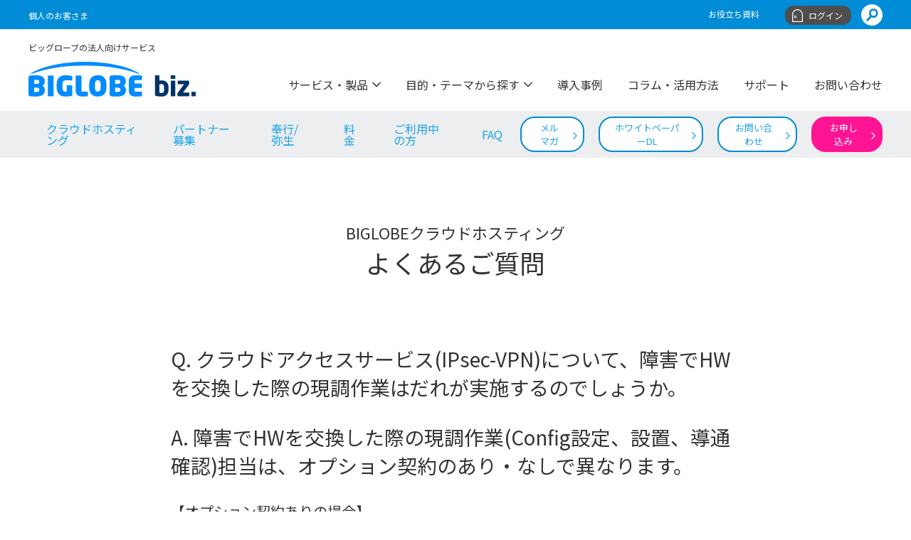

--- FILE ---
content_type: text/html
request_url: https://biz.biglobe.ne.jp/hosting/faq/faq77.html
body_size: 6512
content:
<!DOCTYPE html>
<html lang="ja">
<head>
	<meta charset="UTF-8">
	<meta name="viewport" content="width=device-width, initial-scale=1.0">
	<meta http-equiv="X-UA-Compatible" content="ie=edge">
	<title>HWを交換した際の現調作業 について│ クラウドホスティング Q&amp;A │ BIGLOBE biz.</title>
	
	<meta name="description" content="ビッグローブが提供するBIGLOBEクラウドホスティングのよくあるご質問です。クラウドアクセスサービス(IPsec-VPN)について、障害でHWを交換した際の現調作業はだれが実施するのかについてお答えしています。">
	<meta property="og:type" content="article">
	<meta property="og:description" content="ビッグローブが提供するBIGLOBEクラウドホスティングのよくあるご質問です。クラウドアクセスサービス(IPsec-VPN)について、障害でHWを交換した際の現調作業はだれが実施するのかについてお答えしています。">
	<meta property="og:title" content="クラウドアクセスサービス(IPsec-VPN)について、障害でHWを交換した際の現調作業はだれが実施するのでしょうか。 - トップ">
	<meta property="og:url" content="https://biz.biglobe.ne.jp/hosting/faq/faq77.html">
	
	<meta property="og:site_name" content="トップ">
	<link rel="shortcut icon" href="/favicon.ico">
	<link rel="apple-touch-icon" href="/apple-touch-icon.png">
	<link rel="canonical" href="https://biz.biglobe.ne.jp/hosting/faq/faq77.html">
			<link href="/css/style.css" rel="stylesheet">
			<link href="/lib/slick/slick.css" rel="stylesheet">
			<link href="/add/add.css" rel="stylesheet">

			<script src="https://cdnjs.cloudflare.com/ajax/libs/picturefill/3.0.3/picturefill.js"></script>
		<!-- Google Tag Manager -->
<script>(function(w,d,s,l,i){w[l]=w[l]||[];w[l].push({'gtm.start':
new Date().getTime(),event:'gtm.js'});var f=d.getElementsByTagName(s)[0],
j=d.createElement(s),dl=l!='dataLayer'?'&l='+l:'';j.async=true;j.src=
'https://www.googletagmanager.com/gtm.js?id='+i+dl;f.parentNode.insertBefore(j,f);
})(window,document,'script','dataLayer','GTM-MQKFGR');</script>
<!-- End Google Tag Manager -->

		<script type="application/ld+json">
		  {
		   "@context": "http://schema.org",
		   "@type": "BreadcrumbList",


		   "itemListElement": [
				 {
				   "@type": "ListItem",
				   "position": 1,
				   "item": {
					 "@id": "https://biz.biglobe.ne.jp/index.html",
					 "name": "トップ"
				   }
				 },{
				   "@type": "ListItem",
				   "position": 2,
				   "item": {
					 "@id": "https://biz.biglobe.ne.jp/hosting/index.html",
					 "name": "BIGLOBEクラウドホスティング"
				   }
				 },{
				   "@type": "ListItem",
				   "position": 3,
				   "item": {
					 "@id": "https://biz.biglobe.ne.jp/hosting/faq/index.html",
					 "name": "よくあるご質問"
				   }
				 },{
				   "@type": "ListItem",
				   "position": 4,
				   "item": {
					 "@id": "https://biz.biglobe.ne.jp/hosting/faq/faq77.html",
					 "name": "クラウドアクセスサービス(IPsec-VPN)について、障害でHWを交換した際の現調作業はだれが実施するのでしょうか。"
				   }
				 }
		   ]
		  }
		</script>



</head>

<body id="faqDetail">
<style>
/*btn-change*/

#columnDetail .c-button .c-button__item {
  border: 2px solid #FF1493;
  background-color: #FF1493;
  border-radius: 40px !important;
}

#columnDetail .c-button .c-button__item a:hover {
  background-color: #E51686;
}

#columnDetail .c-button .c-button__item--white {
  border-color: #008cd6;
  background-color: #fff;
  color: #1aa3eb;
}

@media print, screen and (min-width: 768px) {
  #columnDetail .c-button a.c-button__item:hover {
    border: 2px solid #E51686;
    background-color: #E51686;
  }
  #columnDetail .c-button a.c-button__item--white:hover {
    border-color: #009df0;
    background-color: #009df0;
    color: #fff;
  }
}


/*btn-change*/

#caseDetail .c-button .c-button__item {
  border: 2px solid #FF1493;
  background-color: #FF1493;
  border-radius: 40px !important;
}

#caseDetail .c-button .c-button__item a:hover {
  background-color: #E51686;
}

#caseDetail .c-button .c-button__item--white {
  border-color: #008cd6;
  background-color: #fff;
  color: #1aa3eb;
}

@media print, screen and (min-width: 768px) {
  #caseDetail .c-button a.c-button__item:hover {
    border: 2px solid #E51686;
    background-color: #E51686;
  }
  #caseDetail .c-button a.c-button__item--white:hover {
    border-color: #009df0;
    background-color: #009df0;
    color: #fff;
  }
}

#columnDetail .c-button__item--purple:hover {
  border: none !important;
  background-color: #fff302 !important;
  color: #000;
  transform: translate(3px, 3px);
  box-shadow: none;
}

#columnDetail .c-button .c-button__item--purple {
  border: none !important;
  background-color: #fff302 !important;
  color: #000;
  font-weight: bold;
  box-shadow: 3px 3px #063c9c;
}

#caseDetail .c-button__item--purple:hover {
  border: none !important;
  background-color: #fff302 !important;
  color: #000;
  transform: translate(3px, 3px);
  box-shadow: none;
}

#caseDetail .c-button .c-button__item--purple {
  border: none !important;
  background-color: #fff302 !important;
  color: #000;
  font-weight: bold;
  box-shadow: 3px 3px #063c9c;
}

</style><style>#columnDetail {
  counter-reset: count-number;
}

.toc_wrap {
  margin: 6rem 0;
  padding: 2rem;
  border-top: 2px solid #1aa3eb;
  border-bottom: 2px solid #1aa3eb;
}

.toc_ttl {
  display: block;
  font-size: 1.2em;
  line-height: 1;
  position: relative;
  text-align: center;
  font-weight: bold;
  margin-bottom: 2rem;
}

.toc_ttl::before {
  margin: 0 10px 0 0;
  content: "";
  display: inline-block;
  width: 12px;
  height: 12px;
  background: url(//biz.biglobe.ne.jp/img/common/ico_indeximg.svg) no-repeat;
  background-size: contain;
  margin-right: 8px;
}

.is-style-index {
  list-style-type: none;
  margin-left: 2rem;
}

.is-style-index>li::before {
  counter-increment: count-number;
  content: counters(count-number, ".") " ";
  border-right: 2px solid #1aa3eb;
  margin-right: 1rem;
  color: #1aa3eb;
  padding-right: 1rem;
  width: 2rem;
  font-weight: bold;
  text-align: center;
  flex-shrink: 0;
  display: flex;
  align-items: center;
  justify-content: center;
}

.is-style-index li {
  margin-bottom: 1rem;
  display: flex;
  width: 100%;
  align-items: center;
  align-items: stretch;
}
@media print, screen and (max-width: 767px){
.is-style-index li {
  margin-bottom: 2rem;
}
}
.is-style-index>li>ul {
  margin-bottom: 1rem;
  margin-left: 4rem;
}

.is-style-index li>ul>li {
  list-style-type: none;
  margin-bottom: 0.5rem;
}

.is-style-index li>ul>li:first-child {
  margin-top: 0.5rem;
}

.is-style-index li>ul>li::before {
  content: '';
  display: inline-block;
  position: relative;
  left: -5px;
  top: -2px;
  width: 6px;
  height: 6px;
  background: #1aa3eb;
  border-radius: 100%;
}

.is-style-index a:link {
  color: #000;
}


/*コラムCTA用アイコン設定　他でも流用可*/

.btn_moushikomi, .btn_mitsumori, .btn_otoiawase, .btn_soudan {
  position: relative;
}

.btn_moushikomi a:before {
  position: absolute;
  content: "";
  left: 36px;
  width: 28px;
  height: 25px;
  top: 0;
  bottom: 0;
  margin: auto;
  background: url("https://biz.biglobe.ne.jp/img/common/btn_ico_roll.svg") no-repeat;
  background-size: contain;
}

.btn_moushikomi a:hover:before {
  background: url("https://biz.biglobe.ne.jp/img/common/btn_ico_roll_hov.svg") no-repeat;
}

.btn_moushikomi a:after {
  position: absolute;
  top: calc(50% - 0.5em);
  right: 2.66667vw;
  font-size: 18px;
  font-family: iconfont, sans-serif;
  -webkit-font-smoothing: antialiased;
  -moz-osx-font-smoothing: grayscale;
  line-height: 1;
  content: "";
}

.btn_mitsumori a:before {
  position: absolute;
  content: "";
  left: 20px;
  top: 0;
  bottom: 0;
  margin: auto;
  width: 17px;
  height: 26px;
  background: url("https://biz.biglobe.ne.jp/img/common/btn_ico_calc.svg") no-repeat;
  background-size: contain;
}

.btn_mitsumori a:hover:before {
  background: url("https://biz.biglobe.ne.jp/img/common/btn_ico_calc_hov.svg") no-repeat;
}

.btn_otoiawase a:before {
  position: absolute;
  content: "";
  left: 20px;
  top: 0;
  bottom: 0;
  margin: auto;
  width: 22px;
  height: 33px;
  background: url("https://biz.biglobe.ne.jp/img/common/btn_ico_mail.svg") no-repeat;
  background-size: contain;
}

.btn_otoiawase a:hover:before {
  background: url("https://biz.biglobe.ne.jp/img/common/btn_ico_mail_hov.svg") no-repeat;
}

.btn_soudan a:before {
  position: absolute;
  content: "";
  left: 20px;
  top: 0;
  bottom: 0;
  margin: auto;
  width: 24px;
  height: 20px;
  background: url("https://biz.biglobe.ne.jp/img/common/btn_ico_movie.svg") no-repeat;
  background-size: contain;
}

.btn_soudan a:hover:before {
  background: url("https://biz.biglobe.ne.jp/img/common/btn_ico_movie_hov.svg") no-repeat;
}


/*アイコンあわせボタン設定*/

@media print, screen and (min-width: 768px) {
  #column_cta .c-button.c-button--small .c-button__item {
    min-width: 180px;
    padding: 12px 40px 12px 60px;
  }
}

#column_cta .c-button .c-button__item--white {
  padding-left: 60px;
  padding-right: 50px;
}

#column_cta .c-button.c-button--small .c-button__item:after {
  right: 20px;
}

@media print, screen and (min-width: 768px) {
  #column_cta .c-button.c-button--small .c-button__item {
    padding: 12px 40px 12px 60px;
  }
}


/*SP*/

@media print, screen and (max-width: 767px) {
  #column_cta .c-button .c-button__item--white {
    padding-left: 50px
  }
  .btn_moushikomi a:before {
    left: 22px;
    height: 22px;
  }
  .btn_mitsumori a:before {
    left: 22px;
  }
  .btn_otoiawase a:before {
    left: 19px;
    height: 17px;
  }
  .btn_soudan a:before {
    left: 16px;
  }
  .btn_moushikomi a:after {
    position: absolute;
    top: calc(50% - 0.5em);
    right: 18px;
    font-size: 3.2vw;
    font-family: iconfont, sans-serif;
    -webkit-font-smoothing: antialiased;
    -moz-osx-font-smoothing: grayscale;
    line-height: 1;
    content: "";
  }
  #column_cta .c-button {
    padding: 0;
  }
}

#column_cta .btn_soudan a:before {
  background: url("https://biz.biglobe.ne.jp/img/common/btn_ico_movie_hov.svg") no-repeat;
}

#column_cta .btn_soudan a:hover:before {
  background: url("https://biz.biglobe.ne.jp/img/common/btn_ico_movie.svg") no-repeat;
}

#column_cta .btn_mitsumori a:before {
  background: url("https://biz.biglobe.ne.jp/img/common/btn_ico_calc_hov.svg") no-repeat;
}

#column_cta .btn_mitsumori a:hover:before {
  background: url("https://biz.biglobe.ne.jp/img/common/btn_ico_calc.svg") no-repeat;
}

#column_cta .btn_moushikomi .c-button__item--white {
  border-color: #ff1493;
  background-color: #ff1493;
  color: #fff;
}

#column_cta .btn_moushikomi .c-button__item--white:hover {
  border-color: #ff1493;
  background-color: #fff;
  color: #ff1493;
}

#column_cta .btn_moushikomi a:before {
  left: 20px;
  width: 20px;
  height: 18px;
}

@media print, screen and (min-width: 768px) {
  #columnDetail .btn_moushikomi a.c-button__item--white:hover {
    border-color: #ff1493;
    background-color: #fff;
    color: #ff1493;
  }
}


.point_list{
text-align: left;
margin-left: 1rem;
}
.point_list li{
list-style: disc;
}
@media print, screen and (max-width: 767px){
.point_list li{
margin-bottom: 1rem;
}
}
</style>



<!-- Google Tag Manager (noscript) --><noscript><iframe src="https://www.googletagmanager.com/ns.html?id=GTM-MQKFGR" height="0" width="0" style="display:none;visibility:hidden"></iframe></noscript><!-- End Google Tag Manager (noscript) -->

	<!-- .l-wrapper -->
	<div class="l-wrapper">
		

<!-- .l-header -->
<header class="l-header">

	<!-- .l-spFixedArea -->
	<div class="l-spFixedArea">

		

				<!-- .l-utility -->
        <div class="l-utility__frame">
				<div class="l-utility">
					
						<ul class="l-utility__links">
						
							<li><a href="https://join.biglobe.ne.jp/" target="_blank">個人のお客さま</a></li>
						
						</ul>
					
				<div class="l-utility__end">
					
						<ul class="l-utility__links">
						
							<li><a href="/catalog/index.html?click=gronavi_catalog" >お役立ち資料</a></li>
						
						</ul>
					
					<div class="l-utility__login">
						<span>ログイン</span>
						<div class="l-utility__login__list">
							<ul>
							
								<li><a href="https://biz-mypage.sso.biglobe.ne.jp/mng/top" >BIGLOBEオフィスサービス</a></li>
							
								<li><a href="https://webmail.biglobe.ne.jp/" >BIGLOBEメール</a></li>
							
								<li><a href="/hosting/login/index.html" >クラウドホスティング</a></li>
							
							</ul>
						</div>
					</div>
					
					<div class="l-utility__search">
						<a href="/search.html?site=49IDH818&amp;group=0&amp;summary=200&amp;start=0"></a>
					</div>
				</div>
				</div>
        </div>				<!-- /.l-utility -->

		<!-- .l-mainHeader -->
		<div class="l-mainHeader">

			<!-- .l-site-title -->
			
					<p class="l-site-title">
						<a href="/index.html">
							<span>ビッグローブの法人向けサービス</span>
							<img src="/common/esiqtd00000000b3-img/esiqtd00000006o8.svg" alt="BIGLOBE biz.">
						</a>
					</p>
				
			<!-- /.l-site-title -->

			<!-- .l-hamburger -->
			<div class="l-hamburger">
				<span></span>
			</div>
			<!-- .l-hamburger -->

			<!-- .l-container -->
			<div class="l-container">



				<!-- .l-globalNavi -->
				<nav class="l-globalNavi">
					<div class="l-globalNavi__search">
						<form id="ss-form1" action="/search.html" method="get">
							<input type="text" id="ss-query1" name="query" autocomplete="off" aria-autocomplete="off" placeholder="サイト内検索"> <input type="submit" value="検索">
						</form>
					</div>
					<ul class="l-globalNavi__wrapper">
					
					
							<li class="l-globalNavi__menu is-parent"><span>サービス・製品</span>
							<div class="l-globalNavi__container">
								<div class="l-globalNavi__inner">
									<ul class="l-globalNavi__list">
																		
										<li class="l-globalNavi__item"><span>光回線</span>
											<ul class="l-globalNavi__detail" data-num="0">
												
													<li><a href="/hikari/index.html" >BIGLOBE光</a></li>
												
													<li><a href="/hikari/10g.html" >BIGLOBE光 10ギガ</a></li>
												
													<li><a href="/flets/index.html" >フレッツ光</a></li>
												
													<li><a href="/member/office/provider.html" >プロバイダのみ契約</a></li>
												
													<li><a href="/ip/index.html" >光回線用 固定IP</a></li>
												
													<li><a href="/mansion_isp/index.html" >マンション向け無料インターネット</a></li>
												
													<li><a href="/mansion_isp/ipip.html" >マンションISP事業者向け(IPIP)</a></li>
												
													<li><a href="/hikari/ftth_sitemap.html" >光回線のサービスマップ</a></li>
												
											</ul>
										</li>
																		
										<li class="l-globalNavi__item"><span>モバイル</span>
											<ul class="l-globalNavi__detail" data-num="1">
												
													<li><a href="/sim/index.html" >BIGLOBEモバイル</a></li>
												
													<li><a href="/sim/call.html" >BIGLOBEモバイル 音声通話SIM</a></li>
												
													<li><a href="/sim/iot-m2m.html" >IoT・M2M向けモバイル回線</a></li>
												
													<li><a href="/wimax/index.html" >WiMAX +5G</a></li>
												
											</ul>
										</li>
																		
										<li class="l-globalNavi__item"><span>ネットワーク・VPN</span>
											<ul class="l-globalNavi__detail" data-num="2">
												
													<li><a href="/transit/index.html" >IPトランジット</a></li>
												
													<li><a href="/flow/index.html" >Flow分析プラットフォームサービス</a></li>
												
											</ul>
										</li>
																		
										<li class="l-globalNavi__item"><span>ホスティング</span>
											<ul class="l-globalNavi__detail" data-num="3">
												
													<li><a href="/hosting/index.html" >クラウドホスティング</a></li>
												
											</ul>
										</li>
																		
										<li class="l-globalNavi__item"><span>ホームページ・マーケティング</span>
											<ul class="l-globalNavi__detail" data-num="4">
												
													<li><a href="/cms/index.html" >クラウド型CMS</a></li>
												
													<li><a href="/fc/index.html" >ホームページ制作ツール</a></li>
												
											</ul>
										</li>
																		
										<li class="l-globalNavi__item"><span>業務効率化</span>
											<ul class="l-globalNavi__detail" data-num="5">
												
													<li><a href="/storage/index.html" >クラウドストレージ</a></li>
												
													<li><a href="/domain/index.html" >法人向け独自ドメイン</a></li>
												
													<li><a href="/domain/dns/index.html" >DNSマネージャ</a></li>
												
											</ul>
										</li>
																		
										<li class="l-globalNavi__item"><span>セキュリティ</span>
											<ul class="l-globalNavi__detail" data-num="6">
												
													<li><a href="/mdm/index.html" >MDM「OPTiM Biz」</a></li>
												
													<li><a href="/mma/index.html" >マカフィー® マルチ アクセス</a></li>
												
													<li><a href="https://email.biglobe.ne.jp/vcheck/index.html" target="_blank">メールウィルスチェックプラス</a></li>
												
													<li><a href="https://email.biglobe.ne.jp/spam/index.html" target="_blank">迷惑メールブロックサービス</a></li>
												
											</ul>
										</li>
																		
										<li class="l-globalNavi__item"><span>メールソリューション</span>
											<ul class="l-globalNavi__detail" data-num="7">
												
													<li><a href="/bmail/index.html" >BIGLOBEメール</a></li>
												
													<li><a href="/domain/mail/index.html" >独自ドメインメール</a></li>
												
													<li><a href="http://email.biglobe.ne.jp/spam/index.html" target="_blank">迷惑メールブロック</a></li>
												
											</ul>
										</li>
																		
										<li class="l-globalNavi__item"><span>その他</span>
											<ul class="l-globalNavi__detail" data-num="8">
												
													<li><a href="/member/office/index.html" >BIGLOBEオフィスサービス</a></li>
												
													<li><a href="/member/ryokinsei/index.html" >料金制選択コース</a></li>
												
											</ul>
										</li>
									
									</ul>
									<div class="l-globalNavi__box"></div>
								</div>
							</div>
						</li>
						
							<li class="l-globalNavi__menu is-parent"><span>目的・テーマから探す</span>
							<div class="l-globalNavi__container">
								<div class="l-globalNavi__inner">
									<ul class="l-globalNavi__list">
																		
										<li class="l-globalNavi__item"><span>インターネットを使いたい</span>
											<ul class="l-globalNavi__detail" data-num="9">
												
													<li><a href="/hikari/index.html" >BIGLOBE光</a></li>
												
													<li><a href="/hikari/10g.html" >BIGLOBE光10ギガ</a></li>
												
													<li><a href="/flets/index.html" >フレッツ光</a></li>
												
													<li><a href="/member/office/provider.html" >プロバイダのみの契約</a></li>
												
													<li><a href="/ip/index.html" >光回線用　固定IP</a></li>
												
													<li><a href="/mansion_isp/index.html" >マンション向け無料インターネット</a></li>
												
													<li><a href="/hikari/ftth_sitemap.html" >光回線のサービスマップ</a></li>
												
											</ul>
										</li>
																		
										<li class="l-globalNavi__item"><span>社用携帯が欲しい</span>
											<ul class="l-globalNavi__detail" data-num="10">
												
													<li><a href="/sim/index.html" >BIGLOBEモバイル</a></li>
												
													<li><a href="/sim/device/index.html" >BIGLOBEモバイル端末一覧</a></li>
												
													<li><a href="/mdm/index.html" >MDM「OPTiM Biz」</a></li>
												
													<li><a href="/mma/index.html" >マカフィー® マルチ アクセス</a></li>
												
											</ul>
										</li>
																		
										<li class="l-globalNavi__item"><span>モバイルルータが欲しい</span>
											<ul class="l-globalNavi__detail" data-num="11">
												
													<li><a href="/sim/index.html" >BIGLOBEモバイル</a></li>
												
													<li><a href="/sim/device/index.html" >BIGLOBEモバイル端末一覧</a></li>
												
													<li><a href="/wimax/index.html" >WiMAX +5G</a></li>
												
											</ul>
										</li>
																		
										<li class="l-globalNavi__item"><span>IoT用のモバイル回線が欲しい</span>
											<ul class="l-globalNavi__detail" data-num="12">
												
													<li><a href="/sim/iot-m2m.html" >IoT・M2M向けモバイル回線</a></li>
												
													<li><a href="/sim/static_ip_address.html" >モバイル回線用 固定IP</a></li>
												
											</ul>
										</li>
																		
										<li class="l-globalNavi__item"><span>セキュリティ対策をしたい</span>
											<ul class="l-globalNavi__detail" data-num="13">
												
													<li><a href="/mma/index.html" >マカフィー® マルチ アクセス</a></li>
												
													<li><a href="/mdm/index.html" >MDM「OPTiM Biz」</a></li>
												
													<li><a href="/storage/index.html" >クラウドストレージ</a></li>
												
											</ul>
										</li>
																		
										<li class="l-globalNavi__item"><span>テレワークを導入したい</span>
											<ul class="l-globalNavi__detail" data-num="14">
												
													<li><a href="/sim/index.html" >BIGLOBEモバイル</a></li>
												
													<li><a href="/mdm/index.html" >MDM「OPTiM Biz」</a></li>
												
													<li><a href="/mma/index.html" >マカフィー® マルチ アクセス</a></li>
												
													<li><a href="/wimax/index.html" >WiMAX +5G</a></li>
												
													<li><a href="/storage/index.html" >クラウドストレージ</a></li>
												
											</ul>
										</li>
																		
										<li class="l-globalNavi__item"><span>ホームページを作りたい</span>
											<ul class="l-globalNavi__detail" data-num="15">
												
													<li><a href="/cms/index.html" >クラウド型CMS</a></li>
												
													<li><a href="/fc/index.html" >ホームページ制作ツール</a></li>
												
													<li><a href="/domain/index.html" >法人向け独自ドメイン</a></li>
												
											</ul>
										</li>
																		
										<li class="l-globalNavi__item"><span>クラウドを導入したい</span>
											<ul class="l-globalNavi__detail" data-num="16">
												
													<li><a href="/hosting/index.html" >クラウドホスティング</a></li>
												
													<li><a href="/storage/index.html" >クラウドストレージ</a></li>
												
											</ul>
										</li>
									
									</ul>
									<div class="l-globalNavi__box"></div>
								</div>
							</div>
						</li>
						
							<li class="l-globalNavi__menu"><a href="/case/index.html" >導入事例</a></li>
						
							<li class="l-globalNavi__menu"><a href="/column/index.html" >コラム・活用方法</a></li>
						
							<li class="l-globalNavi__menu"><a href="/member/index.html" >サポート</a></li>
						
							<li class="l-globalNavi__menu"><a href="/member/request/index.html" >お問い合わせ</a></li>
						

					</ul>
				</nav>
				<!-- /.l-globalNavi -->

			</div>
			<!-- /.l-container -->
		
		</div>
		<!-- /.l-mainHeader -->

	</div>
	<!-- /.l-spFixedArea -->

	
	<div class="l-subNavi l-subNavi__pcScroll">
		<div class="l-subNavi__inner">
			<div class="l-subNavi__spBtn"><a href="/hosting/index.html" >クラウドホスティング</a><span></span></div>
			<nav class="l-subNavi__area after">
				<ul class="l-subNavi__list">
					
						<li class="c-button"><a href="/hosting/index.html" >クラウドホスティング</a></li>
					
						<li class="c-button"><a href="/hosting/partner.html" >パートナー募集</a></li>
					
						<li class="c-button"><a href="/hosting/enterprise-system.html" >奉行/弥生</a></li>
					
						<li class="c-button"><a href="/hosting/charge.html" >料金</a></li>
					
						<li class="c-button"><a href="/hosting/customer.html" >ご利用中の方</a></li>
					
						<li class="c-button"><a href="/hosting/faq/index.html" >FAQ</a></li>
					
				</ul>
				
					<ul class="l-subNavi__btn">
						
							<li class="c-button"><a href="https://pd.biglobe.ne.jp/mailmagazine/cloudhosting" class="c-button__item c-button__item--white" target="_blank">メルマガ</a></li>
						
							<li class="c-button"><a href="/hosting/wp/index.html" class="c-button__item c-button__item--white" >ホワイトペーパーDL</a></li>
						
							<li class="c-button"><a href="https://business.biglobe.ne.jp/form/form1.php?service=ask&amp;no=53&amp;lang=ja" class="c-button__item c-button__item--white" target="_blank">お問い合わせ</a></li>
						
							<li class="c-button"><a href="/hosting/apply.html" class="c-button__item " >お申し込み</a></li>
						
					</ul>
				
<div class="l-subNavi__arrow"></div>
			</nav>
		</div>
	</div>

						

</header>
<!-- /.l-header -->

		<!-- .l-content -->
		<main class="l-content">

			<!-- .c-container -->
			<div class="c-container">

				<!-- .c-title -->
				<h1 class="c-title u-tac">
					<span>BIGLOBEクラウドホスティング</span>よくあるご質問
				</h1>
				<!-- /.c-title -->

				<!-- .c-container -->
<div class="c-container c-container--inner">
	
					<h3 class="c-titleB">Q. クラウドアクセスサービス(IPsec-VPN)について、障害でHWを交換した際の現調作業はだれが実施するのでしょうか。</h3>
				
	
					<h3 class="c-titleB">A. 障害でHWを交換した際の現調作業(Config設定、設置、導通確認)担当は、オプション契約のあり・なしで異なります。</h3>
				
	
					<h4 class="c-titleC">【オプション契約ありの場合】</h4>
				
	
					<p class="c-text u-marginC">Config設定　　→ビッグローブにて実施<br/>
設置　　　　　→ビッグローブにて実施<br/>
導通確認　　　→お客さまにて実施</p>
				
	
					<h4 class="c-titleC">【オプション契約なしの場合】</h4>
				
	
					<p class="c-text u-marginC">Config設定　　→ビッグローブにて実施<br/>
設置　　　　　→お客さまにて実施<br/>
導通確認　　　→お客さまにて実施</p>
				
	
</div>
<!-- /.c-container -->


				<div class="c-button c-button--small c-button--center c-button--multi u-marginA">
					<div class="c-button__col">
						<a href="/hosting/faq/index.html" class="c-button__item c-button__item--white">
							
									よくあるご質問一覧
								
						</a>
					</div>
				</div>
			</div>
			<!-- /.c-container -->

			

			<!-- .c-container -->
			<div class="c-container">
				
	<section class="p-contact">
		<div class="p-contact__inner">
			<h2 class="p-contact__title">お見積り・お問い合わせはお気軽にどうぞ</h2>
			
				<p class="p-contact__lead">どんな小さなことでもていねいにお答えします。お気軽にお問い合わせください。</p>
			
			<div class="p-contact__links">
				
					<div class="p-contact__web">
						<p class="p-contact__secTitle">Webでのお問い合わせ</p>
						
							<div class="c-button">
								
										<a href="https://business.biglobe.ne.jp/form/form1.php?service=ask&amp;no=53&amp;lang=ja" class="c-button__item" target="_blank">ご相談・お問い合わせ</a>
									
							</div>
						
					</div>
				
			</div>	
			
				<ul class="c-list c-list--asterisk">
					
						<li>商品名は、各社の商標または登録商標です。 </li>
					
				</ul>
			
		</div>
	</section>

										
			</div>
			<!-- /.c-container -->

		</main>
		<!-- /.l-content -->

		<div id="GlobalFooterContainer"></div>

<style>
.GlobalFooter__Copyright small{font-size: 12px !important;}
.GlobalFooter__MenuToggler[data-astro-cid-2fctbyjn]{font-size: 16px !important;}
.GlobalFooter__SubCategoryTitle[data-astro-cid-rszyt7zj]{font-size: 14px !important;}
.GlobalFooter__LinkItemDot[data-astro-cid-rszyt7zj]{height: 2.3125rem !important;}
.GlobalFooter__Link[data-astro-cid-rszyt7zj]{font-size: 14px !important;}
.GlobalFooter__PolicyLink:is(a){font-size: 14px !important;}
</style>



    <style>
    .banner {
        opacity: 0;
        pointer-events: none;
    }
    .banner.pointer {
        pointer-events: all;
    }
    </style>
	<!-- /banner_area -->
	</div>
	<!-- /.l-wrapper -->


<script src="/lib/jquery-3.6.0.min.js"></script>

<script>
$(function(){

    // more btn
    var windowWidth = $(window).width();
    var windowSm = 767;
    if (windowWidth <= windowSm) {
        onlist = ;  // スマホ時件数
    } else {
        onlist = ;;  // PC時件数
    }
    moreBtn('onlist');

    // fade & pointer
    setTimeout(function(){
        $(".banner").stop().animate({opacity:'1'},1000);
        $(".banner").addClass("pointer");
    },1000);
    bannerRandom();

});    

</script> 

<script src="/lib/slick/slick.min.js"></script>
<script src="https://top.bcdn.jp/embed/embedGlobalFooter.js"></script>
<script src="/js/style.js"></script> 
<script>
$(".close").click(function(){
$(".banner").fadeOut();
});
</script>


<script>
// fade & pointer
$(function(){
    $(".banner").css({opacity:'0'});
    setTimeout(function(){
        $(".banner").stop().animate({opacity:'1'},1000);
        $(".banner").addClass('pointer');
    },1000);
});
</script>


</body>
</html>

--- FILE ---
content_type: text/css
request_url: https://biz.biglobe.ne.jp/css/style.css
body_size: 36087
content:
@import url("https://fonts.googleapis.com/css2?family=Noto+Sans+JP&display=swap");/*! normalize.css v7.0.0 | MIT License | github.com/necolas/normalize.css */html{line-height:1.15;-ms-text-size-adjust:100%;-webkit-text-size-adjust:100%}body{margin:0}article,aside,footer,header,nav,section{display:block}h1{margin:.67em 0;font-size:2em}figcaption,figure,main{display:block}figure{margin:1em 40px}hr{box-sizing:content-box;height:0;overflow:visible}pre{font-family:monospace;font-size:1em}a{background-color:transparent;-webkit-text-decoration-skip:objects}abbr[title]{border-bottom:none;text-decoration:underline}b,strong{font-weight:bolder}code,kbd,samp{font-family:monospace;font-size:1em}dfn{font-style:italic}mark{background-color:#ff0;color:#000}small{font-size:80%}sub,sup{font-size:75%;line-height:0;position:relative;vertical-align:baseline}sub{bottom:-0.25em}sup{top:-0.5em}audio,video{display:inline-block}audio:not([controls]){display:none;height:0}img{border-style:none;image-rendering:-webkit-optimize-contrast}svg:not(:root){overflow:hidden}button,input,optgroup,select,textarea{font-family:sans-serif;font-size:100%;line-height:1.15;margin:0}button,input{overflow:visible}button,select{text-transform:none}button,html input[type=button]{-webkit-appearance:none;-moz-appearance:none;appearance:none}input[type=reset],input[type=submit]{-webkit-appearance:none;-moz-appearance:none;appearance:none}button::-moz-focus-inner{border-style:none;padding:0}input[type=button]::-moz-focus-inner,input[type=reset]::-moz-focus-inner,input[type=submit]::-moz-focus-inner{border-style:none;padding:0}button:-moz-focusring{outline:1px dotted ButtonText}input[type=button]:-moz-focusring,input[type=reset]:-moz-focusring,input[type=submit]:-moz-focusring{outline:1px dotted ButtonText}fieldset{padding:0.35em 0.75em 0.625em}legend{box-sizing:border-box;color:inherit;display:table;max-width:100%;padding:0;white-space:normal}progress{display:inline-block;vertical-align:baseline}textarea{overflow:auto}input[type=checkbox],input[type=radio]{box-sizing:border-box;padding:0}input[type=number]::-webkit-inner-spin-button,input[type=number]::-webkit-outer-spin-button{height:auto}input[type=search]{-webkit-appearance:none;-moz-appearance:none;appearance:none;outline-offset:-2px}input[type=search]::-webkit-search-cancel-button,input[type=search]::-webkit-search-decoration{-webkit-appearance:none;appearance:none}::-webkit-file-upload-button{-webkit-appearance:none;appearance:none;font:inherit}details,menu{display:block}summary{display:list-item}canvas{display:inline-block}template{display:none}:root{width:100%;font-size:62.5%;-webkit-text-size-adjust:100%}body{color:#333;font-size:4.26667vw;font-family:Noto Sans JP, "メイリオ", Meiryo, "ヒラギノ角ゴ ProN W3", Hiragino Kaku Gothic ProN, Yu Gothic, YuGothic, YuGothicM, -apple-system, BlinkMacSystemFont, Helvetica Neue, Segoe UI, sans-serif;line-height:1.5;-webkit-transition:.3s;transition:.3s;font-family:'Noto Sans JP', sans-serif}@media print, screen and (min-width: 768px){body{width:100%;min-width:1280px;font-size:1.6rem;line-height:1.75}}a,article,dd,div,dl,dt,figure,h1,h2,h3,h4,h5,h6,li,ol,p,picture,section,table,tbody,td,tfoot,th,thead,tr,ul{margin:0;padding:0;border:none;box-sizing:border-box}button,input,span{box-sizing:border-box}img{max-width:100%;height:auto;vertical-align:middle}a,button{outline:0}a{color:#1aa3eb;text-decoration:none}@media print, screen and (min-width: 768px){a:hover{text-decoration:underline}}em{font-style:normal}li,ol,ul{list-style:none}button{-webkit-appearance:none;-moz-appearance:none;appearance:none;padding:0;border:none;background-color:transparent;outline:0;cursor:pointer}input{-webkit-appearance:none;-moz-appearance:none;appearance:none;padding:0;border:none;background-color:transparent;outline:0}td,th{font-weight:400;text-align:left}h1,h2,h3,h4,h5,h6{font-weight:400}i{font-style:normal}iframe[src="https://www.googletagmanager.com/ns.html?id=GTM-MQKFGR"]{display:none;visibility:hidden}sub,sup{font-size:65%}.l-wrapper{opacity:0;width:100%;overflow:hidden;-webkit-transition:.3s;transition:.3s}.l-wrapper.is-loaded{opacity:1}@media (min-width: 768px){.l-content{margin:0 0 90px}}@media screen and (max-width: 767px){.l-content.adjust{margin-top:50px}}@media print, screen and (min-width: 768px){#top .l-content{margin:0}}@-webkit-keyframes bar-top{0%{-webkit-transform:translateY(2.13333vw) rotate(45deg);transform:translateY(2.13333vw) rotate(45deg)}50%{-webkit-transform:translateY(2.13333vw) rotate(0);transform:translateY(2.13333vw) rotate(0)}100%{-webkit-transform:translateY(0) rotate(0);transform:translateY(0) rotate(0)}}@keyframes bar-top{0%{-webkit-transform:translateY(2.13333vw) rotate(45deg);transform:translateY(2.13333vw) rotate(45deg)}50%{-webkit-transform:translateY(2.13333vw) rotate(0);transform:translateY(2.13333vw) rotate(0)}100%{-webkit-transform:translateY(0) rotate(0);transform:translateY(0) rotate(0)}}@-webkit-keyframes bar-top-open{0%{-webkit-transform:translateY(0) rotate(0);transform:translateY(0) rotate(0)}50%{-webkit-transform:translateY(2.13333vw) rotate(0);transform:translateY(2.13333vw) rotate(0)}100%{-webkit-transform:translateY(2.13333vw) rotate(45deg);transform:translateY(2.13333vw) rotate(45deg)}}@keyframes bar-top-open{0%{-webkit-transform:translateY(0) rotate(0);transform:translateY(0) rotate(0)}50%{-webkit-transform:translateY(2.13333vw) rotate(0);transform:translateY(2.13333vw) rotate(0)}100%{-webkit-transform:translateY(2.13333vw) rotate(45deg);transform:translateY(2.13333vw) rotate(45deg)}}@-webkit-keyframes bar-bottom{0%{-webkit-transform:translateY(-2.13333vw) rotate(-45deg);transform:translateY(-2.13333vw) rotate(-45deg)}50%{-webkit-transform:translateY(-2.13333vw) rotate(0);transform:translateY(-2.13333vw) rotate(0)}100%{-webkit-transform:translateY(0) rotate(0);transform:translateY(0) rotate(0)}}@keyframes bar-bottom{0%{-webkit-transform:translateY(-2.13333vw) rotate(-45deg);transform:translateY(-2.13333vw) rotate(-45deg)}50%{-webkit-transform:translateY(-2.13333vw) rotate(0);transform:translateY(-2.13333vw) rotate(0)}100%{-webkit-transform:translateY(0) rotate(0);transform:translateY(0) rotate(0)}}@-webkit-keyframes bar-bottom-open{0%{-webkit-transform:translateY(0) rotate(0);transform:translateY(0) rotate(0)}50%{-webkit-transform:translateY(-2.13333vw) rotate(0);transform:translateY(-2.13333vw) rotate(0)}100%{-webkit-transform:translateY(-2.13333vw) rotate(-45deg);transform:translateY(-2.13333vw) rotate(-45deg)}}@keyframes bar-bottom-open{0%{-webkit-transform:translateY(0) rotate(0);transform:translateY(0) rotate(0)}50%{-webkit-transform:translateY(-2.13333vw) rotate(0);transform:translateY(-2.13333vw) rotate(0)}100%{-webkit-transform:translateY(-2.13333vw) rotate(-45deg);transform:translateY(-2.13333vw) rotate(-45deg)}}@font-face{font-family:iconfont;src:url(../fonts/iconfont.woff) format("woff"),url(../fonts/iconfont.ttf) format("truetype"),url(../fonts/iconfont.svg#iconfont) format("svg")}.icon:before{font-style:normal;font-variant:normal;font-weight:400;font-family:iconfont, sans-serif;-webkit-font-smoothing:antialiased;text-decoration:none;text-transform:none}.icon--ico_01_arrow_top:before{content:""}.icon--ico_02_arrow-right:before{content:""}.icon--ico_03_arrow-bottom:before{content:""}.icon--ico_04_arrow-left:before{content:""}.icon--ico_05_plus:before{content:""}.icon--ico_06_minus:before{content:""}.icon--ico_07_search:before{content:""}.icon--ico_08_blank:before{content:""}@font-face{font-family:YuGothic;src:local("YuGothic-Medium"),local("Yu Gothic Medium"),local("YuGothic-Regular")}@font-face{font-weight:700;font-family:YuGothicM;src:local("YoGothic-Bold"),local("Yu Gothic")}@media print, screen and (min-width: 768px){.l-header{position:fixed;top:0;left:0;z-index:999999;width:100%;background-color:#fff;-webkit-transition:all .2s ease-in;transition:all 0.2s ease-in}}@media print{.l-header{position:absolute}}@media screen and (max-width: 767px){.l-header:has(.l-subNavi__pcScroll)+main.l-content{margin-top:50px}}@media screen and (max-width: 767px){.l-spFixedArea{position:fixed;top:0;left:0;z-index:999999;width:100%;background-color:#fff;-webkit-transition:all .2s ease-in;transition:all 0.2s ease-in}}.l-mainHeader{z-index:100}@media screen and (max-width: 767px){.l-mainHeader{display:-webkit-box;display:flex;flex-wrap:wrap;-webkit-box-pack:justify;justify-content:space-between;padding:4vw}}@media print, screen and (min-width: 768px){.l-mainHeader{display:-webkit-box;display:flex;-webkit-box-pack:justify;justify-content:space-between;-webkit-box-align:center;align-items:center;position:relative;width:1280px;margin:0 auto;padding:20px 40px}}@media screen and (max-width: 767px){.l-site-title{-webkit-box-flex:1;flex-grow:1;width:37.33333vw;height:5.06667vw}}@media print, screen and (min-width: 768px){.l-site-title{width:300px;margin-right:30px}}@media screen and (max-width: 767px){.l-site-title a{display:block;width:37.33333vw;height:7vw;background:url(../img/common/logo.png) 0 0/contain no-repeat;position:relative;top:0}}@media print, screen and (min-width: 768px){.l-site-title a:hover{text-decoration:none}}@media screen and (max-width: 767px){.l-site-title img{display:none}}@media print, screen and (min-width: 768px){.l-site-title img{display:block;width:235px;-webkit-transition:all .2s;transition:all 0.2s}}@media screen and (max-width: 767px){.l-site-title span{display:none}}@media print, screen and (min-width: 768px){.l-site-title span{display:block;margin-bottom:14px;color:#333;font-size:1.2rem;line-height:1}}@media print, screen and (min-width: 768px){.is-small .l-mainHeader{padding:10px 40px}.is-small .l-mainHeader .l-globalNavi{margin-bottom:-10px}.is-small .l-utility__frame{opacity:0;height:0;overflow:hidden}.is-small .l-site-title img{width:169px}.is-small .l-site-title span{display:none}}@media screen and (max-width: 767px){.l-hamburger{display:-webkit-box;display:flex;-webkit-box-orient:vertical;-webkit-box-direction:normal;flex-direction:column;-webkit-box-pack:justify;justify-content:space-between;width:6.66667vw;height:5.06667vw;overflow:hidden}.l-hamburger span,.l-hamburger:after,.l-hamburger:before{width:100%;height:.8vw;border-radius:.4vw;background-color:#333;-webkit-animation-duration:.3s;animation-duration:.3s;-webkit-animation-timing-function:ease;animation-timing-function:ease;-webkit-animation-delay:0;animation-delay:0;-webkit-animation-fill-mode:forwards;animation-fill-mode:forwards}.l-hamburger span{-webkit-transition:.3s;transition:0.3s}.l-hamburger:after,.l-hamburger:before{content:""}.l-hamburger:before{-webkit-animation-name:bar-top;animation-name:bar-top}.l-hamburger:after{-webkit-animation-name:bar-bottom;animation-name:bar-bottom}.l-hamburger.is-open:before{-webkit-animation-name:bar-top-open;animation-name:bar-top-open}.l-hamburger.is-open:after{-webkit-animation-name:bar-bottom-open;animation-name:bar-bottom-open}.l-hamburger.is-open span{opacity:0}}@media print, screen and (min-width: 768px){.l-hamburger{display:none}}@media screen and (max-width: 767px){.l-container{display:none;position:absolute;top:100%;left:0;width:100%;height:calc(100vh - 100%);padding-bottom:26.66667vw;overflow-y:scroll;background-color:#fff}}@media screen and (max-width: 767px){.l-utility{display:none}}@media print, screen and (min-width: 768px){.l-utility{display:-webkit-box;display:flex;-webkit-box-pack:end;justify-content:space-between;align-items:center;opacity:1;position:relative;z-index:1;height:41px;width:1280px;margin:0 auto;padding:0 40px;-webkit-transition:height, padding-top .1s ease-in, opacity .1s linear .2s;transition:height, padding-top .1s ease-in, opacity .1s linear .2s}.l-utility__frame{position:relative;background:#008cd6;width:100%;z-index:101}.l-utility__end{display:flex;justify-content:flex-end}.l-utility .l-utility__links{margin-top:-2px}.l-utility .l-utility__links li{display:inline-block;font-size:12px}.l-utility .l-utility__links li a{color:#fff}.l-utility .l-utility__links li+li{margin-left:28px}.l-utility .l-utility__login{position:relative;margin-top:2px;margin-left:36px}.l-utility .l-utility__login>span{display:block;position:relative;padding:1px 12px 0 33px;border-radius:12px;background-color:#4e4e4e;background-image:url("/img/common/icon_login.svg");background-repeat:no-repeat;background-size:15px auto;background-position:center left 10px;color:#fff;font-size:1.2rem;line-height:26px;cursor:pointer;-webkit-transition:.2s;transition:.2s}.l-utility .l-utility__login.is-active span{background-color:#666}.l-utility .l-utility__login .l-utility__login__list{display:none;position:absolute;top:100%;left:0;width:230px;padding-top:10px}.l-utility .l-utility__login .l-utility__login__list ul{position:relative;padding:10px 0;border:1px solid #dfdfdf;background-color:#fff}.l-utility .l-utility__login .l-utility__login__list ul:after,.l-utility .l-utility__login .l-utility__login__list ul:before{position:absolute;left:36px;width:0;height:0;border-right:10px solid transparent;border-left:10px solid transparent;content:""}.l-utility .l-utility__login .l-utility__login__list ul:before{bottom:100%;border-bottom:10px solid #dfdfdf}.l-utility .l-utility__login .l-utility__login__list ul:after{bottom:calc(100% - 2px);border-bottom:10px solid #fff}.l-utility .l-utility__login .l-utility__login__list a{display:block;padding:0 20px;color:#333;font-size:1.4rem;line-height:2}.l-utility .l-utility__login .l-utility__login__list a:hover{background-color:#ececec;text-decoration:none}.l-utility .l-utility__search{margin-left:14px}.l-utility .l-utility__search a{display:block;width:30px;height:30px;border-radius:50%;background-color:#fff;text-align:center;transform:scale(-1, 1);-webkit-transition:.2s;transition:.2s}.l-utility .l-utility__search a:before{color:#008cd6;font-size:1.8rem;font-family:iconfont, sans-serif;line-height:30px;content:"";-webkit-font-smoothing:antialiased;-moz-osx-font-smoothing:grayscale}.l-utility .l-utility__search a:hover{background:#edf8fe;text-decoration:none}}@media screen and (max-width: 767px){.l-globalNavi a,.l-globalNavi span{position:relative}.l-globalNavi a:after,.l-globalNavi span:after{position:absolute;top:calc(50% - .5em);right:4vw;color:#b8b8b8;font-size:4vw;font-family:iconfont, sans-serif;line-height:1;-webkit-font-smoothing:antialiased;-moz-osx-font-smoothing:grayscale}.l-globalNavi a{color:#333}.l-globalNavi a:after{content:""}.l-globalNavi span:after{content:""}.l-globalNavi span.is-open:after{content:""}.l-globalNavi .l-globalNavi__menu>a,.l-globalNavi .l-globalNavi__menu>span{display:block;width:100%;padding:4.26667vw 12vw 4.26667vw 4vw;border-bottom:2px solid #d7d7d7;line-height:1.5;text-align:left}.l-globalNavi .l-globalNavi__box,.l-globalNavi .l-globalNavi__container{display:none}.l-globalNavi .l-globalNavi__item>span{display:block;width:100%;padding:2.66667vw 12vw 2.66667vw 4vw;border-bottom:2px solid #d7d7d7;background-color:#f2f6fa;text-align:left}.l-globalNavi .l-globalNavi__detail{display:none}.l-globalNavi .l-globalNavi__detail li{border-bottom:2px solid #d7d7d7}.l-globalNavi .l-globalNavi__detail a{display:block;padding:2.66667vw 12vw 2.66667vw 8vw;background-color:#f2f6fa}.l-globalNavi .l-globalNavi__search{padding:4vw;background-color:#008cd6}.l-globalNavi .l-globalNavi__search>span{display:none}.l-globalNavi .l-globalNavi__search form{display:-webkit-box;display:flex;position:relative}.l-globalNavi .l-globalNavi__search form:before{position:absolute;top:calc(50% - .5em);left:3.33333vw;color:#008cd6;font-size:5.33333vw;font-family:iconfont, sans-serif;line-height:1;content:"";-webkit-font-smoothing:antialiased;-moz-osx-font-smoothing:grayscale}.l-globalNavi .l-globalNavi__search input[type=submit]{visibility:hidden;position:absolute;top:100%;left:0;width:0;height:0}.l-globalNavi .l-globalNavi__search input[type=text]{width:100%;padding:3.33333vw 3.33333vw 3.33333vw 11.33333vw;border:2px solid #d7d7d7;border-radius:1.06667vw;background-color:#fff}.l-globalNavi .l-globalNavi__search input[type=text]:-ms-input-placeholder,.l-globalNavi .l-globalNavi__search input[type=text]::-ms-input-placeholder,.l-globalNavi .l-globalNavi__search input[type=text]::placeholder{color:#e1e1e1}}@media print, screen and (min-width: 768px){.l-globalNavi{position:relative;margin-bottom:-49px}.l-globalNavi .l-globalNavi__wrapper{display:-webkit-box;display:flex;-webkit-box-pack:end;justify-content:flex-end}.l-globalNavi .l-globalNavi__wrapper>li+li{margin-left:35px}.l-globalNavi .l-globalNavi__wrapper>li a{color:#333}.l-globalNavi .l-globalNavi__menu{-webkit-box-flex:1;flex:1 0 auto;padding-bottom:21px}.l-globalNavi .l-globalNavi__menu>span{display:flex;justify-content:center;align-items:flex-end;line-height:1;position:relative;height:100%;padding-right:18px;cursor:pointer}.l-globalNavi .l-globalNavi__menu>span:after{position:absolute;top:calc(65% - .3em);right:0;font-size:1.2rem;font-family:iconfont, sans-serif;line-height:1;vertical-align:text-bottom;content:"";-webkit-font-smoothing:antialiased;-moz-osx-font-smoothing:grayscale}.l-globalNavi .l-globalNavi__menu>a{display:flex;justify-content:center;align-items:flex-end;height:28px;line-height:1}.l-globalNavi .l-globalNavi__menu>a:hover{color:#1aa3eb;text-decoration:none}.l-globalNavi .l-globalNavi__menu.is-active>span{position:relative;color:#1aa3eb}.l-globalNavi .l-globalNavi__menu.is-active>span:before{position:absolute;bottom:-21px;left:calc((100% - 22px)/ 2 - 14px);width:0;height:0;border-right:14px solid transparent;border-bottom:14px solid #b2e5ff;border-left:14px solid transparent;content:""}.l-globalNavi .l-globalNavi__container{visibility:hidden;position:absolute;top:100%;right:300px;z-index:1;width:585px}.l-globalNavi .l-globalNavi__inner{display:-webkit-box;display:flex}.l-globalNavi .l-globalNavi__list{width:260px;padding:20px 0;background-color:#b2e5ff}.l-globalNavi .l-globalNavi__box{position:relative;width:325px;background-color:#e2f5ff}.l-globalNavi .l-globalNavi__detail{display:none;position:absolute;top:0;left:0;width:100%;padding:20px 0}.l-globalNavi .l-globalNavi__detail a{display:block;padding:0 30px;font-size:1.4rem;line-height:2.5}.l-globalNavi .l-globalNavi__detail a:hover{background-color:#b2e5ff;text-decoration:none}.l-globalNavi .l-globalNavi__detail a[target=_blank]:after{margin-left:4px;font-family:iconfont, sans-serif;content:"";-webkit-font-smoothing:antialiased;-moz-osx-font-smoothing:grayscale}.l-globalNavi .l-globalNavi__item{padding-right:20px;padding-left:20px;font-size:1.4rem;line-height:2.5}.l-globalNavi .l-globalNavi__item>span{position:relative;width:100%;padding-right:20px;text-align:left;cursor:pointer}.l-globalNavi .l-globalNavi__item>span:after{position:absolute;top:50%;right:0;margin-top:-.5em;font-size:1rem;font-family:iconfont, sans-serif;line-height:1;content:"";-webkit-font-smoothing:antialiased;-moz-osx-font-smoothing:grayscale}.l-globalNavi .l-globalNavi__item>span.is-active{background-color:#e2f5ff}.l-globalNavi .l-globalNavi__search{display:none}}@media print, screen and (min-width: 768px){.l-globalNavi .l-utility__login{display:none}}@media screen and (max-width: 767px){.l-globalNavi .l-utility__login>span{display:block;width:100%;padding:4.26667vw 12vw 4.26667vw 4vw;border-bottom:2px solid #d7d7d7;background-color:#333;color:#fff;line-height:1.5;text-align:left}.l-globalNavi .l-utility__login>span:after{color:#fff}.l-globalNavi .l-utility__login .l-utility__login__list{display:none}.l-globalNavi .l-utility__login .l-utility__login__list li{border-bottom:2px solid #d7d7d7}.l-globalNavi .l-utility__login .l-utility__login__list a{display:block;padding:2.66667vw 12vw 2.66667vw 4vw;background-color:#f2f6fa}}.l-subNavi{background:#eceef0}.l-subNavi .l-subNavi__inner{width:1280px;margin:0 auto;padding:0 40px}.l-subNavi .l-subNavi__area{display:-webkit-box;display:flex;-webkit-box-pack:justify;justify-content:space-between}.l-subNavi .l-subNavi__spBtn{display:none}.l-subNavi .l-subNavi__list{display:-webkit-box;display:flex;align-items:center}.l-subNavi .l-subNavi__list li{font-size:1.6rem;line-height:1}.l-subNavi .l-subNavi__list li a{display:block;height:100%;padding:17px 25px;-webkit-transition:.2s;transition:.2s}.l-subNavi .l-subNavi__list li a.is-current,.l-subNavi .l-subNavi__list li a:hover{background:#008cd6;color:#fff;text-decoration:none}.l-subNavi .l-subNavi__list li.l-subNavi__btnSub{display:none;margin-top:10px;margin-left:20px}.l-subNavi .l-subNavi__list li.l-subNavi__btnSub a{padding:4px 29px 4px 20px;font-size:1.3rem;height:auto;min-width:auto}.l-subNavi .l-subNavi__list li.l-subNavi__btnSub a:after{top:calc(50% - 3px);right:6px;font-size:1rem}.l-subNavi .l-subNavi__list li.l-subNavi__btnSub a:hover{background-color:#f69;border-color:#f69;text-decoration:none}.l-subNavi .l-subNavi__list li.l-subNavi__btnSub a.c-button__item--white:hover{border-color:#008cd6;background-color:#008cd6;color:#fff}.l-subNavi .l-subNavi__btn{display:-webkit-box;display:flex}.l-subNavi .l-subNavi__btn .c-button{display:-webkit-box;display:flex;-webkit-box-align:center;align-items:center}.l-subNavi .l-subNavi__btn .c-button .c-button__item{min-width:0;padding:4px 29px 4px 20px;font-size:1.3rem;border-radius:20px;background-color:#ff1493;border-color:#ff1493}.l-subNavi .l-subNavi__btn .c-button .c-button__item:hover{background-color:#f69;border-color:#f69}.l-subNavi .l-subNavi__btn .c-button .c-button__item:after{top:calc(50% - 3px);right:6px;font-size:1rem}.l-subNavi .l-subNavi__btn .c-button .c-button__item--white{border-color:#008cd6;background-color:#fff;color:#1aa3eb}.l-subNavi .l-subNavi__btn .c-button .c-button__item--white:hover{border-color:#008cd6;background-color:#008cd6;color:#fff}.l-subNavi .l-subNavi__btn .c-button .c-button__item--white.is-current{border-color:#36318f;background-color:#36318f;color:#fff}.l-subNavi .l-subNavi__btn .c-button+.c-button{margin-left:20px}@media screen and (max-width: 767px){.l-subNavi{position:fixed;z-index:8;top:calc(7vw + 0);left:0;width:100%;height:50px;background:#f2f6fa;transition:.5s}.l-subNavi.hide{transform:translateY(-100%)}.l-subNavi .l-subNavi__area{display:none}.l-subNavi .l-subNavi__list li{padding:0 0 0 4vw;border-bottom:1px solid #d7d7d7;font-size:4vw}.l-subNavi .l-subNavi__list li:first-child{display:none}.l-subNavi .l-subNavi__list li a{display:block;position:relative;padding:2.93333vw 4vw;color:#333}.l-subNavi .l-subNavi__list li a:after{position:absolute;top:calc(50% - .5em);right:2.66667vw;color:#b8b8b8;font-size:4vw;font-family:iconfont, sans-serif;-webkit-font-smoothing:antialiased;-moz-osx-font-smoothing:grayscale;line-height:1;content:""}.l-subNavi .l-subNavi__btn{padding:6vw 8vw}.l-subNavi .l-subNavi__btn .c-button{padding-right:0;padding-left:0}.l-subNavi .l-subNavi__btn .c-button .c-button__item{padding:2.4vw 6.66667vw}.l-subNavi .l-subNavi__btn .c-button+.c-button{margin-top:4vw}.l-subNavi .l-subNavi__spBtn{display:block;position:relative;padding:2.93333vw 4vw;border-top:1px solid #d7d7d7;border-bottom:1px solid #d7d7d7;background:#fff;font-size:4vw}.l-subNavi .l-subNavi__spBtn a{color:#333}.l-subNavi .l-subNavi__spBtn span:after{position:absolute;top:calc(50% - .5em);-webkit-transform:scaleY(0.8);transform:scaleY(0.8);width:100px;margin-left:4vw;color:#1aa3eb;font-size:6vw;font-family:iconfont, sans-serif;line-height:1;-webkit-font-smoothing:antialiased;-moz-osx-font-smoothing:grayscale;content:""}.l-subNavi .l-subNavi__spBtn span.is-open:after{content:""}.l-subNavi__pcScroll .l-subNavi__inner{position:relative;width:100%;margin:0;padding:0}.l-subNavi__pcScroll .l-subNavi__area{display:-webkit-box;display:flex;-webkit-box-pack:justify;justify-content:flex-start;overflow-x:scroll;padding-right:20px}.l-subNavi__pcScroll .l-subNavi__area.after .l-subNavi__arrow,.l-subNavi__pcScroll .l-subNavi__area.before .l-subNavi__arrow{position:absolute;top:0;left:calc(100% - 20px);width:20px;height:100%;background:#303030;opacity:.5}.l-subNavi__pcScroll .l-subNavi__area.after .l-subNavi__arrow:after,.l-subNavi__pcScroll .l-subNavi__area.before .l-subNavi__arrow:after{display:block;content:"";position:absolute;top:calc(50% - 5px);right:6px;width:8px;height:8px;border-top:solid 2px #fff;border-right:solid 2px #fff;transform:rotate(45deg)}.l-subNavi__pcScroll .l-subNavi__area.before .l-subNavi__arrow{left:auto}.l-subNavi__pcScroll .l-subNavi__area.before .l-subNavi__arrow:after{right:2px;transform:rotate(-135deg)}.l-subNavi__pcScroll .l-subNavi__spBtn{display:none}.l-subNavi__pcScroll .l-subNavi__list{position:relative;display:-webkit-box;display:flex}.l-subNavi__pcScroll .l-subNavi__list li{display:block;font-size:1.6rem;line-height:1;padding:0;border-bottom:none;white-space:nowrap}.l-subNavi__pcScroll .l-subNavi__list li:first-child{display:block}.l-subNavi__pcScroll .l-subNavi__list li a{display:block;height:100%;padding:17px 25px;color:#1aa3eb;-webkit-transition:.2s;transition:.2s}.l-subNavi__pcScroll .l-subNavi__list li a.is-current,.l-subNavi__pcScroll .l-subNavi__list li a:hover{background:#008cd6;color:#fff;text-decoration:none}.l-subNavi__pcScroll .l-subNavi__list li a:after{display:none}.l-subNavi__pcScroll .l-subNavi__list li.l-subNavi__btnSub{display:block}.l-subNavi__pcScroll .l-subNavi__list li.l-subNavi__btnSub a{color:#fff}.l-subNavi__pcScroll .l-subNavi__list li.l-subNavi__btnSub a:after{display:block;color:#fff}.l-subNavi__pcScroll .l-subNavi__list li.l-subNavi__btnSub a.c-button__item--white{color:#1aa3eb}.l-subNavi__pcScroll .l-subNavi__list li.l-subNavi__btnSub a.c-button__item--white:after{color:#1aa3eb}.l-subNavi__pcScroll .l-subNavi__list li.l-subNavi__btnSub a.c-button__item--white:hover:after{color:#fff}.l-subNavi__pcScroll .l-subNavi__btn{display:-webkit-box;display:flex;padding:0 20px;white-space:nowrap}.l-subNavi__pcScroll .l-subNavi__btn .c-button{display:-webkit-box;display:flex;-webkit-box-align:center;align-items:center}.l-subNavi__pcScroll .l-subNavi__btn .c-button .c-button__item{min-width:0;padding:4px 29px 4px 20px;font-size:1.3rem}.l-subNavi__pcScroll .l-subNavi__btn .c-button .c-button__item:after{right:6px;font-size:1rem}.l-subNavi__pcScroll .l-subNavi__btn .c-button+.c-button{margin-left:20px;margin-top:0}}@media screen and (max-width: 767px){.l-spEndNavi{position:fixed;z-index:99;left:0;bottom:4vw;width:100%;transform:translateY(200%);transition:.5s}.l-spEndNavi__btn{display:flex;justify-content:center;width:88%;margin:0 auto}.l-spEndNavi__btn li{width:22%;margin:0 1.5%}.l-spEndNavi__btn li img{width:100%}.l-spEndNavi.show{transform:translate(0)}}@media print, screen and (min-width: 768px){.l-spEndNavi{display:none}}.l-cta{background-color:#edf8fe}.l-cta .l-cta__inner{display:-webkit-box;display:flex;width:92vw;margin:0 auto;padding:4vw 0}@media print, screen and (min-width: 768px){.l-cta .l-cta__inner{-webkit-box-align:center;align-items:center;width:1200px;padding:10px 0}}@media screen and (max-width: 767px){.l-cta .l-cta__content{display:-webkit-box;display:flex;-webkit-box-align:start;align-items:flex-start;width:80vw}}@media print, screen and (min-width: 768px){.l-cta .l-cta__content{width:1180px;padding-left:20px;text-align:center}}.l-cta .l-cta__tag{padding:.66667vw 1.33333vw;border:.26667vw solid #1597db;background-color:#fff;color:#00a6ee;font-size:3.2vw;line-height:1.25;text-align:center}@media screen and (max-width: 767px){.l-cta .l-cta__tag{-webkit-box-flex:1;flex:1 0 auto;white-space:nowrap}}@media print, screen and (min-width: 768px){.l-cta .l-cta__tag{display:inline-block;margin-right:5px;padding:5px 10px 4px;border-width:1px;font-size:1.4rem;line-height:1}}@media screen and (max-width: 767px){.l-cta .l-cta__text{-webkit-box-flex:0;flex:0 1 auto;padding:0 0 0 2.4vw;font-size:3.2vw;line-height:1.583}}@media print, screen and (min-width: 768px){.l-cta .l-cta__text{display:inline-block;font-size:1.6rem;line-height:1.625}}.l-cta .l-cta__text a:after{margin-left:.5em;font-size:2.66667vw;font-family:iconfont, sans-serif;line-height:1;content:"";-webkit-font-smoothing:antialiased;-moz-osx-font-smoothing:grayscale}@media print, screen and (min-width: 768px){.l-cta .l-cta__text a:after{font-size:1.2rem}}.l-cta .l-cta__close{width:6.66667vw;margin-left:auto;cursor:pointer}@media print, screen and (min-width: 768px){.l-cta .l-cta__close{width:20px}}.l-cta .l-cta__btnClose{display:block;position:relative;width:6.66667vw;height:6.66667vw}@media print, screen and (min-width: 768px){.l-cta .l-cta__btnClose{width:16px;height:16px}}.l-cta .l-cta__btnClose:after,.l-cta .l-cta__btnClose:before{display:block;position:absolute;top:50%;left:50%;width:100%;height:14%;margin:-8% 0 0 -42%;background:#0487dc;content:""}.l-cta .l-cta__btnClose:before{-webkit-transform:rotate(-45deg);transform:rotate(-45deg)}.l-cta .l-cta__btnClose:after{-webkit-transform:rotate(45deg);transform:rotate(45deg)}.l-cta.pattern_1{background:#feedf7}.l-cta.pattern_1 .l-cta__tag{border-color:#c9005f;color:#c9005f}.l-cta.pattern_1 .l-cta__text a{color:#c9005f}.l-cta.pattern_1 .l-cta__btnClose:after,.l-cta.pattern_1 .l-cta__btnClose:before{background:#c9005f}.l-cta.pattern_2{background:#e6fff6}.l-cta.pattern_2 .l-cta__tag{border-color:#007e6b;color:#007e6b}.l-cta.pattern_2 .l-cta__text a{color:#007e6b}.l-cta.pattern_2 .l-cta__btnClose:after,.l-cta.pattern_2 .l-cta__btnClose:before{background:#007e6b}.l-cta.pattern_3{background:#fff9da}.l-cta.pattern_3 .l-cta__tag{border-color:#a56017;color:#a56017}.l-cta.pattern_3 .l-cta__text a{color:#a56017}.l-cta.pattern_3 .l-cta__btnClose:after,.l-cta.pattern_3 .l-cta__btnClose:before{background:#a56017}.l-cta.pattern_4{background:#19a3eb}.l-cta.pattern_4 .l-cta__tag{border-color:#fff;color:#19a3eb}.l-cta.pattern_4 .l-cta__text a{color:#fff}.l-cta.pattern_4 .l-cta__btnClose:after,.l-cta.pattern_4 .l-cta__btnClose:before{background:#fff}.l-footer{position:relative;margin-top:24vw}.l-footer.contact{margin-top:0;}@media print, screen and (min-width: 768px){.l-footer{margin-top:0}.l-footer .l-links{padding:60px 0 30px}.l-footer .l-links .l-links__cols{margin:0 auto}}@media screen and (max-width: 767px){.l-footer__spScroll{padding-bottom:24vw}}#top .l-footer{margin-top:0}@media print, screen and (min-width: 768px){#top .l-footer .l-links{padding:90px 0 30px}}.l-pagetop{display:block;position:absolute;top:-13.33333vw;right:0;width:13.33333vw;height:13.33333vw;background-color:#eceef0;text-align:center}@media print, screen and (min-width: 768px){.l-pagetop{top:-70px;width:70px;height:70px;-webkit-transition:.3s;transition:0.3s}}.l-pagetop:before{color:#868686;font-size:3.73333vw;font-family:iconfont, sans-serif;line-height:13.33333vw;content:""}@media print, screen and (min-width: 768px){.l-pagetop:before{font-size:2rem;line-height:70px}}@media print, screen and (min-width: 768px){.l-pagetop:hover{background-color:#fafbfb}}.l-pagetop.is-fixed{position:fixed;top:auto;right:0;bottom:0}@media screen and (max-width: 767px){.l-pagetop__spnone{display:none !important}}.l-breadcrumb{padding:6.66667vw 4vw;background-color:#eceef0}@media screen and (max-width: 767px){.l-breadcrumb{border-bottom:2px solid #d7d7d7}}@media print, screen and (min-width: 768px){.l-breadcrumb{padding:90px 0 0}}.l-breadcrumb .l-breadcrumb__item{display:inline-block;font-size:2.4vw}@media print, screen and (min-width: 768px){.l-breadcrumb .l-breadcrumb__item{font-size:1.2rem}}.l-breadcrumb .l-breadcrumb__item:nth-child(n+2):before{margin-right:1.33333vw;margin-left:1.06667vw;color:#c6c6c6;content:"＞"}@media print, screen and (min-width: 768px){.l-breadcrumb .l-breadcrumb__item:nth-child(n+2):before{margin-right:8px;margin-left:6px}}@media print, screen and (min-width: 768px){.l-breadcrumb .l-breadcrumb__list{width:1200px;margin:0 auto}}@media screen and (max-width: 767px){.l-breadcrumb .l-breadcrumb__list{display:none}}.l-links{background-color:#eceef0;margin-bottom:24px}@media screen and (max-width: 767px){.l-links{padding:0 4vw 10.66667vw}}@media print, screen and (min-width: 768px){.l-links{padding:60px 0}.l-links a{color:#868686}.l-links a[target=_blank]:after{display:inline-block;margin-left:4px;font-family:iconfont, sans-serif;line-height:1;content:"";-webkit-font-smoothing:antialiased;-moz-osx-font-smoothing:grayscale}}@media screen and (max-width: 767px){.l-links .l-links__title{margin-bottom:5.33333vw;font-size:6.13333vw;line-height:1.2}}@media print, screen and (min-width: 768px){.l-links .l-links__title{display:none}}@media screen and (max-width: 767px){.l-links .l-links__col:not(.l-links__col--utility){margin:0 -4vw}.l-links .l-links__col:not(.l-links__col--utility) .l-links_list{display:none}.l-links .l-links__col:not(.l-links__col--utility) .l-links_list a{display:block;position:relative;padding:2.93333vw 10.66667vw 2.93333vw 8vw;border-bottom:2px solid #d7d7d7;color:#868686}.l-links .l-links__col:not(.l-links__col--utility) .l-links_list a:after{position:absolute;top:calc(50% - .5em);right:4vw;color:#b8b8b8;font-size:4vw;font-family:iconfont, sans-serif;line-height:1;content:"";-webkit-font-smoothing:antialiased;-moz-osx-font-smoothing:grayscale}.l-links .l-links__col--utility{display:-webkit-box;display:flex;flex-wrap:wrap}.l-links .l-links__col--utility .l-links_list{width:100%}.l-links .l-links__col--utility .l-links_list:nth-child(1){display:-webkit-box;display:flex;flex-wrap:wrap;-webkit-box-pack:center;-webkit-box-ordinal-group:3;order:2;margin:6vw auto -3.73333vw;font-size:3.73333vw;line-height:1}.l-links .l-links__col--utility .l-links_list:nth-child(1) li{margin-bottom:5vw;width:50%}.l-links .l-links__col--utility .l-links_list:nth-child(1) li a{color:#868686}.l-links .l-links__col--utility .l-links_list:nth-child(2){-webkit-box-ordinal-group:1;order:0}.l-links .l-links__col--utility .l-links_list:nth-child(3){-webkit-box-ordinal-group:2;order:1}.l-links .l-links__col--utility .l-links_list:nth-child(2),.l-links .l-links__col--utility .l-links_list:nth-child(3){margin-top:8.53333vw}.l-links .l-links__col--utility .l-links_list:nth-child(2) li+li,.l-links .l-links__col--utility .l-links_list:nth-child(3) li+li{margin-top:3.73333vw}.l-links .l-links__col--utility .l-links_list:nth-child(2) a,.l-links .l-links__col--utility .l-links_list:nth-child(3) a{display:inline-block;position:relative;padding-left:4.26667vw}.l-links .l-links__col--utility .l-links_list:nth-child(2) a:before,.l-links .l-links__col--utility .l-links_list:nth-child(3) a:before{position:absolute;top:2.26667vw;left:0;width:1.86667vw;height:1.86667vw;border-radius:50%;background-color:#1aa3eb;content:""}.l-links .l-links__col--utility .l-links_list .l-links_list__title{margin-bottom:3.2vw}}@media print, screen and (min-width: 768px){.l-links .l-links__col{width:24%;margin-bottom:60px}}@media print, screen and (min-width: 768px){.l-links .l-links__cols{display:-webkit-box;display:flex;flex-wrap:wrap;-webkit-box-pack:justify;justify-content:space-between;width:1200px;margin:0 auto -70px}}@media screen and (max-width: 767px){.l-links .l-links__service{position:relative;padding:2.93333vw 10.66667vw 2.93333vw 4vw;border-bottom:2px solid #d7d7d7;font-size:4.26667vw;cursor:pointer}.l-links .l-links__service:after{position:absolute;top:calc(50% - .5em);right:4vw;color:#b8b8b8;font-size:4vw;font-family:iconfont, sans-serif;line-height:1;content:"";-webkit-font-smoothing:antialiased;-moz-osx-font-smoothing:grayscale}.l-links .l-links__service.is-open:after{content:""}}@media print, screen and (min-width: 768px){.l-links .l-links__service{margin-bottom:8px;font-size:1.6rem}}@media screen and (max-width: 767px){.l-links .l-links__group--individual{display:none}}@media print, screen and (min-width: 768px){.l-links .l-links__group+.l-links__group{margin-top:30px}}@media print, screen and (min-width: 768px){.l-links .l-links_list{font-size:1.2rem;line-height:2}.l-links .l-links_list+.l-links_list{margin-top:50px}.l-links .l-links_list--individual{display:none}}.l-copyright{margin:0 0 6.66667vw;color:#a1a1a1;text-align:center}@media print, screen and (min-width: 768px){.l-copyright{display:-webkit-box;display:flex;-webkit-box-pack:justify;justify-content:space-between;width:1200px;margin:0 auto 36px}}.l-copyright small{font-size:3.2vw}@media print, screen and (min-width: 768px){.l-copyright small{font-size:1.4rem}}.l-copyright ul{display:-webkit-box;display:flex;-webkit-box-pack:center;justify-content:center;margin-top:4vw}@media print, screen and (min-width: 768px){.l-copyright ul{display:-webkit-box;display:flex;-webkit-box-pack:end;justify-content:flex-end;margin-top:0}}.l-copyright li+li{margin-left:4vw}@media print, screen and (min-width: 768px){.l-copyright li+li{margin-left:20px}}.l-copyright li:first-child{width:13.33333vw}@media print, screen and (min-width: 768px){.l-copyright li:first-child{width:48px}}.l-copyright li:last-child{width:16.53333vw}@media print, screen and (min-width: 768px){.l-copyright li:last-child{width:62px}}.l-copyright li img{width:100%}.c-accordion{margin-bottom:10vw;border-top:1px solid #00a6ee;border-left:1px solid #00a6ee;border-right:1px solid #00a6ee}@media print, screen and (min-width: 768px){.c-accordion{margin-bottom:60px}}.c-accordion dt{position:relative;padding:5vw 8vw 5vw 4vw;border-bottom:1px solid #00a6ee;cursor:pointer;transition:.3s}@media print, screen and (min-width: 768px){.c-accordion dt{padding:20px 60px 20px 30px}}.c-accordion dt:hover{background:#f3fcff}.c-accordion dt .morebtn{position:absolute;top:50%;right:0;display:block}.c-accordion dt .morebtn span{position:absolute;top:50%;right:2vw;display:block;width:4.5vw;height:3px;background:#008cd6}@media print, screen and (min-width: 768px){.c-accordion dt .morebtn span{right:20px;width:20px}}.c-accordion dt .morebtn span:nth-of-type(2){transform:rotate(90deg)}.c-accordion dt.open .morebtn span:nth-of-type(2){display:none}.c-accordion dd{display:none;padding:5vw 4vw;border-bottom:1px solid #00a6ee}@media print, screen and (min-width: 768px){.c-accordion dd{padding:20px 30px}}.c-arrow{display:inline-block;margin:15px 0 0;padding:0 0 0 24px;background:url(../img/common/arrow.png) no-repeat left center}.c-arrowRight{display:inline-block;margin:10px 0 0;padding:0 0 0 17px;background:url(../img/common/arrowRight.png) no-repeat left 6px}.c-linkContents{padding-left:1.2rem;text-align:right;text-indent:-1.2rem}.c-linkContents a{margin:10px 0 0;padding:0 0 0 15px;background:url(../img/arrowRight.png) no-repeat left center}.c-link .c-link__text{display:inline-block;position:relative;padding-left:1.25em}.c-link .c-link__text:before{position:absolute;top:0;left:0;-webkit-transform:scale(0.75);transform:scale(0.75);-webkit-transform-origin:0 50%;transform-origin:0 50%;color:#1aa3eb;font-family:iconfont, sans-serif;-webkit-font-smoothing:antialiased;-moz-osx-font-smoothing:grayscale;content:""}.c-asterisk .c-asterisk__text{display:inline-block;position:relative;padding-left:.7em}.c-asterisk .c-asterisk__text:before{position:absolute;top:0;left:0;content:"*"}.c-attr{padding-right:5.33333vw;padding-left:5.33333vw}@media print, screen and (min-width: 768px){.c-attr{padding-right:50px;padding-left:50px}}.c-attr ul{display:-webkit-box;display:flex;flex-wrap:wrap;margin:0 -2.13333vw -2.66667vw}@media print, screen and (min-width: 768px){.c-attr ul{-webkit-box-pack:center;justify-content:center;margin:0 -5px -10px}}.c-attr li{-webkit-box-flex:0;flex-grow:0;flex-shrink:1;flex-basis:calc(50% - 4.26667vw);width:calc(50% - 4.26667vw);margin:0 2.13333vw 2.66667vw;padding:2.66667vw;border:2px solid #c6c6c6;border-radius:1.06667vw;background-color:#fff;font-size:2.93333vw;line-height:1;text-align:center}@media print, screen and (min-width: 768px){.c-attr li{-webkit-box-flex:0;flex:0 1 auto;width:auto;min-width:190px;margin:0 5px 10px;padding:12px;border-width:1px;border-radius:4px;font-size:1.4rem}}.c-attr .c-attr__none{background-image:-webkit-gradient(linear, right bottom, left top, from(transparent), color-stop(49%, transparent), color-stop(49%, #c6c6c6), color-stop(51%, #c6c6c6), color-stop(51%, transparent), to(transparent));background-image:linear-gradient(to top left, transparent, transparent 49%, #c6c6c6 49%, #c6c6c6 51%, transparent 51%, transparent)}@media screen and (max-width: 767px){.c-button{padding-right:5.33333vw;padding-left:5.33333vw}.c-button.c-button--multi .c-button__col+.c-button__col{margin-top:4vw}}@media print, screen and (min-width: 768px){.c-button{display:-webkit-box;display:flex;-webkit-box-align:start;align-items:flex-start}.c-button.c-button--center{-webkit-box-pack:center;justify-content:center}.c-button.c-button--right{-webkit-box-pack:end;justify-content:flex-end}.c-button.c-button--small .c-button__item{min-width:168px;padding:12px 40px 12px 30px;font-size:1.4rem}.c-button.c-button--small .c-button__item:after{right:10px;font-size:1.2rem}.c-button.c-button--multi{margin-right:-20px;margin-left:-20px}.c-button.c-button--multi .c-button__col{padding-right:20px;padding-left:20px}}.c-button .c-button__item{display:block;position:relative;padding:3.2vw 6.66667vw;border:2px solid #00a454;border-radius:.8vw;background-color:#00a454;color:#fff;font-size:4.26667vw;line-height:1.5;text-align:center}@media print, screen and (min-width: 768px){.c-button .c-button__item{display:inline-block;min-width:572px;padding:20px 40px 20px 30px;border-radius:4px;font-size:2rem;-webkit-transition:.2s;transition:.2s}}.c-button .c-button__item:after{position:absolute;top:calc(50% - .5em);right:2.66667vw;font-size:3.2vw;font-family:iconfont, sans-serif;-webkit-font-smoothing:antialiased;-moz-osx-font-smoothing:grayscale;line-height:1;content:""}@media print, screen and (min-width: 768px){.c-button .c-button__item:after{right:10px;font-size:2rem}}.c-button .c-button__item.is-current{border-color:#00be61;background:#00be61;text-decoration:none}.c-button .c-button__item--white{border-color:#008cd6;background-color:#fff;color:#1aa3eb}.c-button .c-button__item--white.is-current{border-color:#36318f;background-color:#36318f;color:#fff}.c-button .c-button__item--purple{border-color:#36318f;background-color:#36318f}.c-button .c-button__item--purple.is-current{border-color:#514bc1;background:#514bc1}@media print, screen and (min-width: 768px){.c-button a.c-button__item:hover{border-color:#00be61;background:#00be61;text-decoration:none}.c-button a.c-button__item--white:hover{border-color:#009df0;background-color:#009df0;color:#fff}.c-button a.c-button__item--purple:hover{border-color:#514bc1;background:#514bc1}}@media print, screen and (min-width: 768px){.c-caption{margin-bottom:60px}}.c-caption .c-caption__text{margin-top:2.13333vw;font-size:3.73333vw}@media print, screen and (min-width: 768px){.c-caption .c-caption__text{margin-top:10px;font-size:14px}}.c-cardIcon{display:block;position:relative}.c-cardIcon .c-cardIcon__item{position:absolute;top:0;left:0}.c-cardIcon .c-cardIcon__item--new,.c-cardIcon .c-cardIcon__item--pickup{width:14.4vw}@media print, screen and (min-width: 768px){.c-cardIcon .c-cardIcon__item--new,.c-cardIcon .c-cardIcon__item--pickup{width:58px}}.c-container{padding-right:4vw;padding-left:4vw;box-sizing:content-box}.c-container .c-container{padding-right:0;padding-left:0}@media print, screen and (min-width: 768px){.c-container{max-width:1200px;margin-right:auto;margin-left:auto;padding-right:40px;padding-left:40px}.c-container.c-container--inner{max-width:800px}.c-container.c-container--fixed{max-width:none}.c-container .c-container .c-table{margin-bottom:60px}.c-container .c-container.c-container--inner{max-width:800px;margin-bottom:60px}}.c-form .c-form__input[type=text]{padding:.2em;border:1px solid #eee;box-sizing:border-box}.c-form .c-form__input[type=text]:focus{outline:-webkit-focus-ring-color auto 3px;outline-offset:-2px}.c-form .c-form__submit[type=submit]{padding:.2em 1em;border:1px solid #eee;border-radius:2px;box-sizing:border-box;box-shadow:0 1px 2px rgba(0,0,0,0.2);background:#666;color:#fff}.c-form .c-form__submit[type=submit]:hover{background:#969696}.c-grid{display:-webkit-box;display:flex;flex-wrap:wrap;margin-right:-4vw;margin-bottom:-8vw;margin-left:-4vw}.c-grid .c-grid__col{margin-bottom:8vw;padding-right:4vw;padding-left:4vw}.c-grid .c-grid__col__s__1{width:8.33333%}.c-grid .c-grid__col__s__2{width:16.66667%}.c-grid .c-grid__col__s__3{width:25%}.c-grid .c-grid__col__s__4{width:33.33333%}.c-grid .c-grid__col__s__5{width:41.66667%}.c-grid .c-grid__col__s__6{width:50%}.c-grid .c-grid__col__s__7{width:58.33333%}.c-grid .c-grid__col__s__8{width:66.66667%}.c-grid .c-grid__col__s__9{width:75%}.c-grid .c-grid__col__s__10{width:83.33333%}.c-grid .c-grid__col__s__11{width:91.66667%}.c-grid .c-grid__col__s__12{width:100%}@media print, screen and (min-width: 768px){.c-grid{margin-right:-18px;margin-bottom:-50px;margin-left:-18px}.c-grid .c-grid__col{margin-bottom:50px;padding-right:18px;padding-left:18px}.c-grid .c-grid__col__l__1{width:8.33333%}.c-grid .c-grid__col__l__2{width:16.66667%}.c-grid .c-grid__col__l__3{width:25%}.c-grid .c-grid__col__l__4{width:33.33333%}.c-grid .c-grid__col__l__5{width:41.66667%}.c-grid .c-grid__col__l__6{width:50%}.c-grid .c-grid__col__l__7{width:58.33333%}.c-grid .c-grid__col__l__8{width:66.66667%}.c-grid .c-grid__col__l__9{width:75%}.c-grid .c-grid__col__l__10{width:83.33333%}.c-grid .c-grid__col__l__11{width:91.66667%}.c-grid .c-grid__col__l__12{width:100%}}@media print, screen and (min-width: 768px){.c-grid.c-grid--layout-a{margin-right:-40px;margin-left:-40px}.c-grid.c-grid--layout-a .c-grid__col{padding-right:40px;padding-left:40px}}.c-icon:after{display:inline-block;margin-left:1.6vw;vertical-align:text-top}@media print, screen and (min-width: 768px){.c-icon:after{margin-left:8px}}.c-icon.c-icon--blank:after{color:#8f8f8f;font-weight:400;font-size:4vw;font-family:iconfont, sans-serif;line-height:1;content:""}@media print, screen and (min-width: 768px){.c-icon.c-icon--blank:after{font-size:1.5rem}}.c-icon.c-icon--pdf:after{width:4vw;height:4.26667vw;background:url(../img/common/icon_pdf.png) 0 0/cover no-repeat;content:""}@media print, screen and (min-width: 768px){.c-icon.c-icon--pdf:after{width:15px;height:16px}}.c-lead{margin-bottom:9.33333vw;font-size:4.26667vw;line-height:1.625}@media print, screen and (min-width: 768px){.c-lead{margin-bottom:40px;font-size:1.8rem;line-height:1.89}}.c-list{font-size:4.26667vw;line-height:1.5}@media print, screen and (min-width: 768px){.c-list{font-size:1.6rem}}.c-list li{position:relative;padding-left:1.25em}.c-list li+li{margin-top:2.13333vw}@media print, screen and (min-width: 768px){.c-list li+li{margin-top:8px}}.c-list.c-list--unordered li:before{position:absolute;top:0;left:0;-webkit-transform:scale(0.6);transform:scale(0.6);-webkit-transform-origin:0 50%;transform-origin:0 50%;color:#575757;content:"●"}.c-list.c-list--ordered:not(.c-list--noReset){counter-reset:list-counter}.c-list.c-list--ordered li{counter-increment:list-counter;padding-left:1.9em}.c-list.c-list--ordered li:before{position:absolute;top:0;left:0;width:20px;text-align:right;content:counter(list-counter) "."}.c-list.c-list--ordered-double li{padding-left:1.75em}@media print, screen and (min-width: 768px){.c-list.c-list--asterisk{margin-bottom:30px}}.c-list.c-list--asterisk li{padding-left:.7em}.c-list.c-list--asterisk li:before{position:absolute;top:0;left:0;content:"*"}.c-list.c-list--notes li:before{position:absolute;top:0;left:0;content:"※"}.c-list.c-list--link li a{position:relative}.c-list.c-list--link li a:before,.c-list.c-list--link.list_parts li a span:before{position:absolute;top:-3px;left:-17px;-webkit-transform:scale(0.75);transform:scale(0.75);-webkit-transform-origin:0 50%;transform-origin:0 50%;color:#1aa3eb;font-family:iconfont, sans-serif;-webkit-font-smoothing:antialiased;-moz-osx-font-smoothing:grayscale;content:""}.c-list.c-list--none li{padding-left:.7em}.c-list.c-list--none li:before{position:absolute;top:0;left:0;content:""}.c-list.c-list--right,.c-list.c-list--center{display:-webkit-box;display:flex;-webkit-box-orient:vertical;-webkit-box-direction:normal;flex-direction:column;-webkit-box-align:end;align-items:flex-end}.c-list.c-list--center{-webkit-box-align:center;align-items:center}.c-list.c-list--cross li{float:left;width:50%;margin-bottom:0}@media print, screen and (min-width: 768px){.c-list.c-list--cross li{margin-top:8px}}@media screen and (max-width: 767px){.c-list.c-list--cross li{float:left;width:100%;margin-bottom:0}}.c-modal{position:fixed;top:0;right:0;bottom:0;left:0;z-index:1000020;overflow-x:hidden;overflow-y:auto}.c-modal__dialog{display:-webkit-box;display:flex;-webkit-box-pack:center;justify-content:center;-webkit-box-align:center;align-items:center;width:100%;height:100%;min-height:100vh}.c-modal__content{opacity:1;position:relative;z-index:1000030;max-width:90vw;padding:5px 10px;border:solid 1px #ccc;border-radius:5px;background-color:#fff}.c-modal__content--inner{padding:30px}.c-modal__backdrop{display:none;opacity:.5;position:fixed;top:0;right:0;bottom:0;left:0;z-index:1000010;background-color:#000}.c-modal__cancel{display:inline-block;position:absolute;width:30px;height:30px;border-radius:50%;background:#000}.c-modal__cancel:hover{background:#555;cursor:pointer}.c-modal__css-cancel{display:-webkit-box;display:flex;position:relative;-webkit-transform:rotate(45deg);transform:rotate(45deg);width:4px;height:14px;margin:8px 13px;padding:0;background:#fff}.c-modal__css-cancel:before{display:block;position:absolute;top:50%;left:-5px;width:15px;height:4px;margin:-2px -1.5px;background:#fff;content:""}.c-movie{position:relative;width:100%;padding:56.25% 0 0}.c-movie embed,.c-movie iframe,.c-movie object{position:absolute;top:0;left:0;width:100%;height:100%;border:none;box-sizing:border-box}.c-qa li{display:-webkit-box;display:flex;font-size:4.26667vw}@media print, screen and (min-width: 768px){.c-qa li{font-size:1.6rem}}.c-qa li+li{margin-top:4vw}@media print, screen and (min-width: 768px){.c-qa li+li{margin-top:15px}}.c-qa .c-qa__num{width:1.6em}.c-qa .c-qa__text{width:calc(100% - 1.6em)}.c-qa__accordion{border-bottom:1px solid #b2b2b2}.c-qa__accordion dt{display:-webkit-box;display:flex;padding:6vw 0;border-top:1px solid #b2b2b2;cursor:pointer;font-size:4.26667vw;transition:.3s}@media print, screen and (min-width: 768px){.c-qa__accordion dt{padding:15px 0;font-size:1.6rem}}.c-qa__accordion dt:hover{opacity:.7}.c-qa__accordion dt.no-link a{pointer-events:none}.c-qa__accordion dt .morebtn{position:relative;display:block;width:45px}.c-qa__accordion dt .morebtn span{position:absolute;top:50%;right:2vw;display:block;width:4vw;height:2px;background:#888}@media print, screen and (min-width: 768px){.c-qa__accordion dt .morebtn span{right:10px;width:16px}}.c-qa__accordion dt .morebtn span:nth-of-type(2){transform:rotate(90deg)}.c-qa__accordion dt.open .morebtn span:nth-of-type(2){display:none}.c-qa__accordion dd{display:none;padding:0 0 6vw;font-size:3.73333vw}@media print, screen and (min-width: 768px){.c-qa__accordion dd{font-size:1.6rem;padding:0 0 20px 27px}}.c-qa__accordion .c-qa__num{width:1.6em}.c-qa__accordion .c-qa__text{width:calc(100% - 1.6em - 45px)}@media screen and (max-width: 767px){.c-table{border-bottom:1px solid #c6c6c6}.c-table table,.c-table tbody,.c-table td,.c-table th,.c-table tr{display:block}.c-table tr{padding:5.33333vw 0;border-top:1px solid #c6c6c6}.c-table td{margin-top:2.66667vw}.c-table.c-table--noLine{border-bottom:none}.c-table.c-table--noLine tr{border-top:none}}@media print, screen and (min-width: 768px){.c-table table{width:100%;border-collapse:collapse}.c-table th{padding:10px 0;border-top:1px solid #b2b2b2;border-bottom:1px solid #b2b2b2;vertical-align:top;width:26.666%;padding-right:30px}.c-table td{width:73.334%;padding:10px 0;border-top:1px solid #b2b2b2;border-bottom:1px solid #b2b2b2;vertical-align:top}.c-table.c-table--noLine th,.c-table.c-table--noLine td{border-top:none;border-bottom:none}.c-table .c-table__width--5{width:5%}.c-table .c-table__width--10{width:10%}.c-table .c-table__width--15{width:15%}.c-table .c-table__width--20{width:20%}.c-table .c-table__width--25{width:25%}.c-table .c-table__width--30{width:30%}.c-table .c-table__width--35{width:35%}.c-table .c-table__width--40{width:40%}.c-table .c-table__width--45{width:45%}.c-table .c-table__width--50{width:50%}.c-table .c-table__width--55{width:55%}.c-table .c-table__width--60{width:60%}.c-table .c-table__width--65{width:65%}.c-table .c-table__width--70{width:70%}.c-table .c-table__width--75{width:75%}.c-table .c-table__width--80{width:80%}.c-table .c-table__width--85{width:85%}.c-table .c-table__width--90{width:90%}.c-table .c-table__width--95{width:95%}.c-table .c-table__width--100{width:100%}}@media print, screen and (min-width: 768px){.c-tableA{max-width:960px;margin:0 auto 30px}.c-tableA.center{margin:0 auto 40px}}.c-tableA table{width:100%;border-collapse:collapse}.c-tableA td,.c-tableA th{padding:12px 15px;border:1px solid #b3b8be}.c-tableA th{background:#e6edf5;text-align:left}.c-tableA th.c-tal{text-align:left}.c-tableA th.u-tac{text-align:center}.c-tableA th.u-tal{text-align:left}.c-tableA th.u-tar{text-align:right}.c-tableA .c-tableA__borderTopDouble{border-top:4px double #b3b8be}.c-tableA .c-tableA__width5per{width:5%}.c-tableA .c-tableA__width10per{width:10%}.c-tableA .c-tableA__width15per{width:15%}.c-tableA .c-tableA__width20per{width:20%}.c-tableA .c-tableA__width25per{width:25%}.c-tableA .c-tableA__width30per{width:30%}.c-tableA .c-tableA__width35per{width:35%}.c-tableA .c-tableA__width40per{width:40%}.c-tableA .c-tableA__width45per{width:45%}.c-tableA .c-tableA__width50per{width:50%}.c-tableA .c-tableA__width55per{width:55%}.c-tableA .c-tableA__width60per{width:60%}.c-tableA .c-tableA__width65per{width:65%}.c-tableA .c-tableA__width70per{width:70%}.c-tableA .c-tableA__width75per{width:75%}.c-tableA .c-tableA__width80per{width:80%}.c-tableA .c-tableA__width85per{width:85%}.c-tableA .c-tableA__width90per{width:90%}.c-tableA .c-tableA__width95per{width:95%}.c-tableA .c-tableA__width100per{width:100%}@media screen and (max-width: 767px){.c-tableA.c-tableA--scroll{overflow-x:scroll}.c-tableA.c-tableA--scroll table{min-width:180%;margin-bottom:4vw}.c-tableA.c-tableA--scroll::-webkit-scrollbar{width:5px;background:#e6edf5}.c-tableA.c-tableA--scroll::-webkit-scrollbar:horizontal{height:5px;background:#e6edf5}.c-tableA.c-tableA--scroll::-webkit-scrollbar-thumb,.c-tableA.c-tableA--scroll::-webkit-scrollbar-thumb:horizontal{border-radius:2px;background:#1ba3eb}}.c-tag{margin-bottom:-2vw;font-size:3.46667vw;letter-spacing:-.4em}@media print, screen and (min-width: 768px){.c-tag{margin-bottom:0;font-size:1.2rem}}.c-tag li{display:inline-block;margin-right:1.33333vw;margin-bottom:2vw;letter-spacing:0}@media print, screen and (min-width: 768px){.c-tag li{margin-right:5px;margin-bottom:5px}}.c-tag span{display:inline-block;padding:0 .8em;border:1px solid #c6c6c6;border-radius:3.86667vw;line-height:7.73333vw}@media print, screen and (min-width: 768px){.c-tag span{border-radius:11px;line-height:20px}}.c-tag a{display:inline-block;padding:0 .8em;border:1px solid #c6c6c6;border-radius:3.86667vw;line-height:7.73333vw;border-color:#008cd6;background-color:#f2f6fa}@media print, screen and (min-width: 768px){.c-tag a{border-radius:11px;line-height:20px;-webkit-transition:.2s;transition:.2s}.c-tag a:hover{background-color:#d8e9fa;text-decoration:none}}.c-tagA{margin-right:-1.06667vw;margin-bottom:-1.06667vw;line-height:1;letter-spacing:-.4em}@media print, screen and (min-width: 768px){.c-tagA{margin-right:-5px;margin-bottom:-5px}}.c-tagA .c-tagA__item{display:inline-block;margin-right:1.06667vw;margin-bottom:1.06667vw;padding:.8vw 1.33333vw;border:1px solid #bdbdbd;background-color:#fff;font-weight:700;font-size:3.2vw;line-height:1;letter-spacing:0;white-space:nowrap}@media print, screen and (min-width: 768px){.c-tagA .c-tagA__item{margin-right:5px;margin-bottom:5px;padding:4px 5px;font-size:1rem}}.c-tagA .c-tagA__item--color-a{color:#f3730d}.c-tagA .c-tagA__item--color-b{color:#ce0833}.c-tagA.c-tagA--vertical{display:-webkit-inline-box;display:inline-flex;-webkit-box-orient:vertical;-webkit-box-direction:normal;flex-direction:column;flex-wrap:nowrap;vertical-align:middle}.c-text{font-size:4.26667vw}@media print, screen and (min-width: 768px){.c-text{font-size:1.6rem}}.c-text.c-text--large{font-size:4.8vw}@media print, screen and (min-width: 768px){.c-text.c-text--large{font-size:1.8rem}}.c-text.c-text--small{font-size:3.73333vw}@media print, screen and (min-width: 768px){.c-text.c-text--small{font-size:1.4rem}}.c-text.c-text--wsNowrap{white-space:nowrap}.c-text .c-text__indent--all{display:block;padding-left:1em}.c-text .c-text__indent--afterbr{display:block;padding-left:1em;text-indent:-1em}.c-text__sub{margin-bottom:8vw}@media print, screen and (min-width: 768px){.c-text__sub{font-size:18px;margin-bottom:40px}}.c-title{margin:16vw 0 21.33333vw;font-size:7.73333vw;line-height:1.45}@media print, screen and (min-width: 768px){.c-title{margin:90px 0;font-size:3.6rem}}.c-title span{display:block;font-size:3.86667vw}@media print, screen and (min-width: 768px){.c-title span{font-size:2.2rem}}.c-titleA{margin:21.33333vw 0 9.33333vw;font-size:6.66667vw;line-height:1.45}@media print, screen and (min-width: 768px){.c-titleA{margin-bottom:30px;margin-top:90px;font-size:3.6rem}}.c-titleB{margin:16vw 0 5.33333vw;font-size:5.86667vw;line-height:1.45}@media print, screen and (min-width: 768px){.c-titleB{margin:0 0 30px;font-size:2.8rem}}.c-titleB.c-titleB--small{font-size:5.06667vw}@media print, screen and (min-width: 768px){.c-titleB.c-titleB--small{font-size:2.4rem}}.c-titleB.c-titleB--delete-marginTop{margin-top:0}.c-titleB.c-titleB__mediaA{margin:0 0 3.73333vw !important;text-align:center}@media print, screen and (min-width: 768px){.c-titleB.c-titleB__mediaA{margin:0 0 16px !important}}.c-titleB.c-titleB__mediaA--blue{margin:0 0 3.73333vw !important;color:#1aa3eb;text-align:center}@media print, screen and (min-width: 768px){.c-titleB.c-titleB__mediaA--blue{margin:0 0 16px !important}}.c-titleB.c-titleB__mediaA--green{margin:0 0 3.73333vw !important;color:#29b0ca;text-align:center}@media print, screen and (min-width: 768px){.c-titleB.c-titleB__mediaA--green{margin:0 0 16px !important}}.c-titleB.c-titleB__mediaA--green a{color:#29b0ca}.c-titleB .c-titleB__border{padding-bottom:.8vw;border-bottom:1.6vw solid #ffec00;line-height:1.8}@media print, screen and (min-width: 768px){.c-titleB .c-titleB__border{padding-bottom:4px;border-width:10px}}@media print, screen and (min-width: 768px){.c-titleB+.u-marginB{margin-top:0}}.c-titleC{margin:10.66667vw 0 4vw;font-size:5.33333vw;line-height:1.45}@media print, screen and (min-width: 768px){.c-titleC{font-size:2rem;margin:0 0 20px}}.c-titleC.c-titleC__mediaA{margin:0 0 3.73333vw !important;text-align:center}@media print, screen and (min-width: 768px){.c-titleC.c-titleC__mediaA{margin:0 0 16px !important}}.c-titleC.c-titleC__mediaA--blue{margin:0 0 3.73333vw !important;color:#1aa3eb;text-align:center}@media print, screen and (min-width: 768px){.c-titleC.c-titleC__mediaA--blue{margin:0 0 16px !important}}.c-titleC.c-titleC__mediaA--green{margin:0 0 3.73333vw !important;color:#29b0ca;text-align:center}@media print, screen and (min-width: 768px){.c-titleC.c-titleC__mediaA--green{margin:0 0 16px !important}}.c-titleC.c-titleC__mediaA--green a{color:#29b0ca}.c-marker{background:-webkit-gradient(linear, left top, left bottom, color-stop(60%, transparent), color-stop(60%, #ff6));background:linear-gradient(transparent 60%, #ff6 60%)}.c-breadcrumb{padding:1vw 4vw 2.5vw;border-top:1px solid #e6edf5;border-bottom:1px solid #e6edf5}.c-breadcrumb__item{display:inline-block;font-size:2.4vw}.c-breadcrumb__item:nth-child(n+2):before{margin-right:1.33333vw;margin-left:1.06667vw;color:#c6c6c6;content:"＞"}@media print, screen and (min-width: 768px){.c-breadcrumb{padding:7px 0 10px}.c-breadcrumb__list{width:1200px;margin:0 auto}.c-breadcrumb__item{font-size:1.2rem}.c-breadcrumb__item:nth-child(n+2):before{margin-right:8px;margin-left:6px}}.c-sitetitle{position:relative}.c-sitetitle__pic img{width:100%;object-fit:cover;aspect-ratio: 375 / 160}.c-sitetitle__title{position:absolute;top:0;left:0;width:100%;display:flex;align-items:center;aspect-ratio: 375 / 160;}.c-sitetitle__title-text{padding:0 4vw;font-size:8.3333vw}@media print, screen and (min-width: 768px){.c-sitetitle__pic img{aspect-ratio: 1920 / 372}.c-sitetitle__title{aspect-ratio: 1920 / 372}.c-sitetitle__title-text{width:1200px;margin:auto;padding:0;font-size:44px}.c-sitetitle__pic{aspect-ratio: 1920 / 372;object-fit: cover;}}.p-apply{width:100%;max-width:1000px;margin:0 auto;box-sizing:border-box}@media screen and (max-width: 767px){.p-apply{padding:1.33333vw}}.p-apply .p-apply__area{padding-top:4.26667vw;padding-bottom:4.26667vw;background-color:#edf8fe;text-align:center}@media screen and (max-width: 767px){.p-apply .p-apply__area{width:auto;padding:6vw 4vw;box-sizing:border-box}}@media print, screen and (min-width: 768px){.p-apply .p-apply__area{margin-bottom:30px}}.p-apply .p-apply__text{margin-bottom:12px;font-size:2.8rem;line-height:1.5}@media screen and (max-width: 767px){.p-apply .p-apply__text{font-size:4.26667vw}}.p-apply .p-apply__text--ex{display:block;margin-bottom:4px;color:#008cd6}.p-apply .p-apply__text--ex span{display:inline-block;position:relative;font-size:2rem}@media screen and (max-width: 767px){.p-apply .p-apply__text--ex span{font-size:3.46667vw}}.p-apply .p-apply__text--ex span:before{display:block;position:absolute;top:0;left:-20px;-webkit-transform:rotate(-50deg);transform:rotate(-50deg);width:1px;height:100%;background-color:#3594df;content:""}.p-apply .p-apply__text--ex span:after{display:block;position:absolute;top:0;right:-20px;-webkit-transform:rotate(50deg);transform:rotate(50deg);width:1px;height:100%;background-color:#3594df;content:""}.p-apply .p-apply__text--size-a{font-size:2rem;line-height:1.75}.p-apply .p-apply__btn{position:relative}.p-apply .p-apply__btn a{display:inline-block;position:relative;width:76.26667vw;max-width:572px;padding:20px 0;background:#00a454;color:#fff;font-size:2rem;line-height:1.5;-webkit-transition:.2s;transition:.2s}@media screen and (max-width: 767px){.p-apply .p-apply__btn a{padding:10px 0;font-size:3.46667vw}}.p-apply .p-apply__btn a:hover{background:#00be61;text-decoration:none}.p-apply .c-link{margin-top:16px}@media screen and (max-width: 767px){.p-apply .c-link{margin-top:4.26667vw}}.p-attention{margin-top:10.66667vw}@media print, screen and (min-width: 768px){.p-attention{margin-top:60px}}.p-attention li+li{margin-top:8.53333vw}@media print, screen and (min-width: 768px){.p-attention li+li{margin-top:36px}}.p-boxes{margin-top:4vw}.p-boxes .p-boxes__item{border:2px solid #3594df;border-radius:2.66667vw}.p-boxes .p-boxes__item:not(:first-child){position:relative;margin-top:5.06667vw}.p-boxes .p-boxes__item:not(:first-child):before{display:-webkit-box;display:flex;-webkit-box-pack:center;justify-content:center;-webkit-box-align:center;align-items:center;position:absolute;top:-7.6vw;left:calc(50% - 4.66667vw);width:9.33333vw;height:9.33333vw;border-radius:50%;background-color:#3594df;color:#fff;font-size:4.26667vw;font-family:iconfont, sans-serif;-webkit-font-smoothing:antialiased;content:""}.p-boxes .p-boxes__title{padding:3.73333vw;border-radius:2.66667vw 2.66667vw 0 0;background-color:#d4f0ff;font-size:5.6vw;line-height:1.5;text-align:center}.p-boxes .p-boxes__content{padding:4vw 5.33333vw}@media print, screen and (min-width: 768px){.p-boxes{display:-webkit-box;display:flex;-webkit-box-pack:justify;justify-content:space-between;margin-top:30px}.p-boxes .p-boxes__item{-webkit-box-flex:0;flex-grow:0;flex-shrink:0;flex-basis:calc(50% - 25px);max-width:calc(50% - 25px);border-radius:20px}.p-boxes .p-boxes__item:not(:first-child){margin-top:0}.p-boxes .p-boxes__item:not(:first-child):before{top:calc(50% - 35px);left:-62px;width:70px;height:70px;font-size:3.2rem}.p-boxes .p-boxes__title{padding:8px 50px;border-radius:20px 20px 0 0;font-size:2.4rem}.p-boxes .p-boxes__content{padding:30px 50px 20px}}.p-camera .p-camera__option{padding:40px;box-sizing:border-box;overflow:hidden;background-image:-webkit-gradient(linear, left bottom, left top, from(#04befe), to(#4481eb));background-image:linear-gradient(to top, #04befe 0, #4481eb 100%)}.p-camera .p-camera__option a{display:block}.p-camera .p-camera__option>p{margin-bottom:42px;color:#fff}.p-camera .p-camera__option ul li{float:left;width:215px;padding-left:0}.p-camera .p-camera__option ul li:nth-child(2){margin-top:-14px;margin-left:-2rem}.p-camera .p-camera__optionTitle{margin-bottom:50px;padding:8px 0 5px;border:1px solid #fff;color:#fff;font-size:24px;text-align:center}.p-camera .p-camera__optionImage{float:left;width:40%;padding:0 50px 0 0;box-sizing:border-box}.p-camera .p-camera__optionLink--appleStore{display:inline-block;width:185px;height:60px;overflow:hidden;background:url(//linkmaker.itunes.apple.com/assets/shared/badges/ja-jp/appstore-lrg.svg) no-repeat;background-size:contain}@media screen and (max-width: 767px){.p-camera .p-camera__option{height:460px;padding:20px}.p-camera .p-camera__option>p{margin-bottom:20px}.p-camera .p-camera__option ul li{width:auto}.p-camera .p-camera__option ul li:nth-child(2){margin-top:-5px;margin-left:0}.p-camera .p-camera__option ul li a{width:130px}.p-camera .p-camera__optionTitle{margin-bottom:0;font-size:20px}.p-camera .p-camera__optionImage{float:none;width:100%;padding:30px}}.p-cameraSpec{margin:0 auto;overflow:hidden}@media screen and (max-width: 767px){.p-cameraSpec p{margin-bottom:0}}.p-cameraSpec .p-cameraSpec__item{float:left;width:33%;margin-right:0;margin-left:0;border-top:1px solid #c9c9c9;border-right:1px solid #c9c9c9;border-bottom:1px solid #c9c9c9;text-align:center}.p-cameraSpec .p-cameraSpec__item:first-child{border-left:1px solid #c9c9c9;width:33.3%}.p-cameraSpec .p-cameraSpec__itemImg{width:160px}@media screen and (max-width: 767px){.p-cameraSpec .p-cameraSpec__item{width:100%;margin-top:10px;margin-left:0;border:none}.p-cameraSpec .p-cameraSpec__item:first-child{width:100%;border:none}.p-cameraSpec .p-cameraSpec__itemImg{width:160px}}.p-cameraSpec .p-cameraSpec__catch{width:100%;padding:10px 0;background:#165ea7;color:#fff}@media screen and (max-width: 767px){.p-cameraSpec .p-cameraSpec__catch{width:100%;margin-bottom:10px}}.p-c3g__merit List{width:950px;margin:0 auto;overflow:hidden}.p-c3g__merit List li{display:block;height:auto;max-height:auto;margin-bottom:30px}.p-c3g__merit List>li{float:left;width:auto;margin-right:0;padding:14px}.p-c3g__meritItem{width:150px;height:150px;border:2px dotted #1c71ca;border-radius:50%;background-color:#fff}.p-c3g__meritItem h1{margin:0;color:#1c71ca;text-align:center}.p-c3g__meritItem p{margin:0;color:#1c71ca;text-align:center;font-size:16px}.p-c3g__meritInfo{padding-top:53px}.p-c3g .p-priceTable{width:950px;margin:0 auto}.p-c3g .p-priceTable__list{margin:30px 0;overflow:hidden}.p-c3g .p-priceTable__list .p-priceTable__unit{float:left;margin:0;margin-left:4px}.p-c3g .p-priceTable__unit.p-priceTable__primary{width:280px}.p-c3g .p-priceTable__unit.p-priceTable--gray{width:240px;padding-bottom:4px;background:#f9f9f9}.p-c3g .p-priceTable__unit.p-priceTable__headline{width:145px;margin:255px 0 0;padding:10px;box-sizing:border-box;text-align:center}.p-c3g .p-priceTable__unit.p-priceTable__headline .p-priceTable__cost--init{border-bottom:1px solid #333;margin-bottom:24px;padding-bottom:9px}.p-c3g .p-priceTable__unit.p-priceTable__primary .p-priceTable__body{border:4px solid #b8dbff;border-top:none;box-sizing:border-box}.p-c3g .p-priceTable__unit.p-priceTable__primary .p-priceTable__image{margin-bottom:10px}.p-c3g .p-priceTable__unit.p-priceTable__primary .p-priceTable__image img{width:200px;height:200px}.p-c3g .p-priceTable__unit.p-priceTable__primary .p-priceTable__costItem{display:none}.p-c3g .p-priceTable__unit.p-priceTable--gray .p-priceTable__costItem{display:none}.p-c3g .p-priceTable__unit.p-priceTable--gray .p-priceTable__image img{width:150px;height:150px;margin-top:30px}.p-c3g .p-priceTable__unit .p-priceTable__body{padding:10px;box-sizing:border-box}.p-c3g .p-priceTable__unit .p-priceTable__title{height:40px;text-align:center}.p-c3g .p-priceTable__unit .p-priceTable__title h3{font-size:20px;line-height:43px}.p-c3g .p-priceTable__unit .p-priceTable__image{height:200px;text-align:center}.p-c3g .p-priceTable--gray .p-priceTable__title{background:#ebebeb;font-weight:lighter}.p-c3g .p-priceTable--gray .p-priceTable__cost{margin-top:18px}.p-c3g .p-priceTable--gray .p-priceTable__cost--month+p{margin-top:28px}.p-c3g .p-priceTable_cost{margin-bottom:20px;padding-bottom:10px;border-bottom:1px solid #333}.p-c3g .p-priceTable_costItem{font-weight:700;font-size:18px}.p-c3g .p-priceTable_costItem span{font-size:14px}.p-c3g .p-priceTable_cost--purpose li{padding-left:1.5rem;font-size:16px;text-indent:-1.25rem}.p-c3g .p-priceTable_cost--init+p{margin-bottom:20px;padding-bottom:10px;border-bottom:1px solid #333}.p-c3g .p-priceTable_cost--month+p{margin-bottom:0}.p-c3g .p-priceTable__primary .p-priceTable__title{background:#2373c7;color:#fff}.p-c3g .p-priceTable__primary .p-priceTable__cost--init+p span,.p-c3g .p-priceTable__primary .p-priceTable__cost--month+p span{color:#2373c7;font-weight:700;font-size:20px}.p-c3g .p-priceTable__purpose p{margin-bottom:5px;font-size:18px}@media screen and (max-width: 767px){.p-c3g .p-priceTable{width:100%}.p-c3g .p-priceTable__list{margin:20px 0}.p-c3g .p-priceTable__list .p-priceTable__unit{float:none;width:100%;margin:0 0 20px}.p-c3g .p-priceTable__unit .p-priceTable__body{padding:10px;box-sizing:border-box}.p-c3g .p-priceTable__unit .p-priceTable__box{margin-bottom:20px;border-bottom:1px solid #333;overflow:hidden}.p-c3g .p-priceTable__unit .p-priceTable__image{float:left;width:50%;height:auto;margin-bottom:0}.p-c3g .p-priceTable__unit .p-priceTable__image img{margin-left:-20px}.p-c3g .p-priceTable__unit .p-priceTable__cost{float:right;width:50%;margin:10px 0 0}.p-c3g .p-priceTable__unit.p-priceTable__headline{display:none}.p-c3g .p-priceTable__unit.p-priceTable__headline .p-priceTable__cost--init{margin-bottom:10px;padding-bottom:2px;border-bottom:1px solid #333}.p-c3g .p-priceTable__unit.p-priceTable__primary .p-priceTable__image{margin-bottom:0}.p-c3g .p-priceTable__unit.p-priceTable__primary .p-priceTable__image img{max-width:170px;max-height:170px;margin-top:10px}.p-c3g .p-priceTable__unit.p-priceTable__primary .p-priceTable__costItem{display:block;margin-bottom:5px}.p-c3g .p-priceTable__unit.p-priceTable--gray .p-priceTable__image img{margin-top:10px}.p-c3g .p-priceTable__unit.p-priceTable--gray .p-priceTable__costItem{display:block;margin-bottom:5px}.p-c3g .p-priceTable--gray .p-priceTable__cost--month+p{margin-top:10px}.p-c3g .p-priceTable__cost{border-bottom:none}.p-c3g .p-priceTable__costItem span{font-size:14px}.p-c3g .p-priceTable__cost--month+p{margin-bottom:0}.p-c3g .p-priceTable__cost--purpose li{font-size:15px}}.p-charge{display:-webkit-box;display:flex;-webkit-box-pack:justify;justify-content:space-between;-webkit-box-align:stretch;align-items:stretch;margin-top:8vw}.p-charge .p-charge__box{-webkit-box-flex:0;flex-grow:0;flex-shrink:0;flex-basis:calc(50% - .66667vw);width:calc(50% - .66667vw);background-color:#e6edf5}.p-charge .p-charge__title{padding:2vw 0;background-color:#0487dc;color:#fff;font-size:3.73333vw;text-align:center}.p-charge .p-charge__list{padding:2.66667vw 1.33333vw}.p-charge .p-charge__item{position:relative}.p-charge .p-charge__item:nth-child(n+2){margin-top:2.66667vw}.p-charge .p-charge__item a{display:block;position:relative;padding:2.66667vw 5.33333vw 2.66667vw 2.66667vw;border:.26667vw solid #dadada;border-radius:1.06667vw;background-color:#fff;font-size:3.2vw;line-height:1.416;text-align:center}@media screen and (max-width: 767px){.p-charge .p-charge__item a{min-height:16vw}}.p-charge .p-charge__item a:after{position:absolute;top:calc(50% - .5em);right:2.66667vw;color:#008cd6;font-size:2.4vw;font-family:iconfont, sans-serif;line-height:1;vertical-align:text-bottom;content:"";-webkit-font-smoothing:antialiased;-moz-osx-font-smoothing:grayscale}@media screen and (max-width: 767px){.p-charge .p-charge__item p{position:absolute;top:50%;left:2.66667vw;-webkit-transform:translate(0, -50%);transform:translate(0, -50%);width:calc(100% - 8vw)}}.p-charge .p-charge__free{display:block;color:#ee625f}.p-charge .p-charge__note{display:inline-block;margin-left:.5em;color:#333;font-size:0.8em}.p-charge .p-charge__badge{position:absolute;top:-2vw;left:-1.33333vw;z-index:1;width:9.06667vw;height:9.06667vw;padding-top:1.6vw;border-radius:50%;background-color:#0487dc;color:#fff;font-size:2.93333vw;line-height:1.09;text-align:center}@media print, screen and (min-width: 768px){.p-charge{margin-top:30px}.p-charge .p-charge__box{-webkit-box-flex:0;flex-grow:0;flex-shrink:0;flex-basis:calc(50% - 25px);width:calc(50% - 25px)}.p-charge .p-charge__title{padding:9px 0;font-size:2.4rem}.p-charge .p-charge__list{padding:30px}.p-charge .p-charge__item:nth-child(n+2){margin-top:10px}.p-charge .p-charge__item a{padding:16px 0;border-width:1px;border-radius:5px;font-size:1.8rem;-webkit-transition:.2s;transition:.2s}.p-charge .p-charge__item a:after{right:20px;font-size:1rem}.p-charge .p-charge__item a:hover{border-color:#0487dc;box-shadow:0 1px 4px 0 rgba(78,78,78,0.35);text-decoration:none}.p-charge .p-charge__item p{padding:0 50px}.p-charge .p-charge__free{display:inline-block;margin-left:1.4em}.p-charge .p-charge__badge{top:-4px;left:-10px;width:53px;height:53px;padding-top:9px;font-size:1.4rem;line-height:1.285}}.p-column__pic{margin-bottom:6vw;width:100%;text-align:center}.p-column__pic img.sp{width:100%}.p-column__pic img.pc{display:none}.p-column__list-ttl{margin-bottom:4vw;font-size:6vw}.p-column__list-box{margin-bottom:20px;background:#fff;border-radius:8px;box-shadow:0 3px 6px -1px rgba(0,0,0,0.2)}.p-column__list-pic img{width:100%;border-radius:10px 10px 0 0;aspect-ratio: 344 / 195;object-fit: cover;}.p-column__list-conts{padding:3vw 4vw}.p-column__list-title{margin-bottom:3vw;font-size:5vw}@media print, screen and (min-width: 768px){.p-column{display:flex;justify-content:space-between}.p-column__pic{width:454px;margin:0 25px 0 0}.p-column__pic img{width:100%}.p-column__pic img.pc{display:block;object-fit:cover;height:670px}.p-column__pic img.sp{display:none;width: 100%}.p-column__list{width:auto;flex:1}.p-column__list-ttl{margin-bottom:10px;font-size:20px}.p-column__list-box{display:flex;justify-content:space-between;margin-bottom:42px;}.p-column__list-box:last-child{margin-bottom: 0}.p-column__list-pic{width:290px}.p-column__list-pic img{aspect-ratio: unset;object-fit:cover;height:180px;border-radius:8px 0 0 8px}.p-column__list-conts{display:flex;flex-direction:column;width:calc(100% - 290px);padding:10px 15px}.p-column__list-conts .c-tag{margin-top:auto}.p-column__list-title{margin-bottom:10px;font-size:20px;line-height:1.5}}.p-date{margin-bottom:8vw;font-size:4.26667vw;text-align:right}@media print, screen and (min-width: 768px){.p-date{margin-bottom:30px;font-size:1.6rem}}.p-domain{width:100%;margin:20px auto;padding:10px;border:3px solid red;background:#fff;text-align:center}@media print, screen and (min-width: 768px){.p-domain{margin-top:40px;padding:15px 20px}}.p-domain input[type=text]{width:100%;height:56px;margin:16px 0 6px;padding:15px;border:1px solid #dfdfdf;border-radius:5px;font-size:20px;line-height:28px;outline:0}@media print, screen and (min-width: 768px){.p-domain input[type=text]{width:100%}}.p-domain input[type=text]+label:before{display:inline-block;letter-spacing:10px;content:""}.p-domain input[type=text]:checked+label:before{letter-spacing:5px;content:""}.p-domain .p-domain__search-ttl{padding:10px}.p-domain .p-domain__btn{text-align:center}.p-domain .p-domain__btn:before{left:4px;width:4px;height:4px;border:4px solid transparent;border-left:4px solid #7a0;box-sizing:border-box}.p-domain .p-domain__btn .p-domain__searchBtn{position:relative;margin:20px 0 8px;padding:20px 45px;border:2px solid #008cd6;border-radius:4px;box-sizing:border-box;background-color:#fff;color:#1aa3eb;font-size:17px;text-align:left;white-space:pre-line;word-break:break-all;cursor:pointer;-webkit-transition:.2s;transition:.2s}.p-domain .p-domain__btn .p-domain__searchBtn:hover{background-color:#1aa3eb;color:#fff}.p-domain .p-domain__btn .p-domain__searchBtn:after{position:absolute;top:calc(50% - .5em);right:10px;font-size:3.2vw;font-family:iconfont, sans-serif;-webkit-font-smoothing:antialiased;-moz-osx-font-smoothing:grayscale;line-height:1;content:""}@media print, screen and (min-width: 768px){.p-domain .p-domain__btn .p-domain__searchBtn:after{font-size:1vw}}.p-domain__domain-input{margin:4px 0 0 2px;padding:6px}.p-domain__domain-input ul{display:-webkit-box;display:flex;flex-wrap:wrap;-webkit-box-pack:start;justify-content:flex-start;margin-bottom:10px}.p-domain__domain-input ul li{width:47%;margin-right:5px;margin-bottom:10px;text-align:left}@media print, screen and (min-width: 768px){.p-domain__domain-input ul li{width:17%;margin:0 20px 0 0}}.p-domain__domain-input ul li input[type=radio]+label{cursor:pointer}.p-domain__domain-input ul li input[type=radio]+label span{margin-left:5px}.p-domain__domain-input ul li input[type=radio]+label:before{display:inline-block;position:relative;top:1px;width:1em;height:1em;border:1px solid #b4b4b4;border-radius:100%;background:#f4f4f4;text-align:center;vertical-align:top;content:"";cursor:pointer;-webkit-transition:all .25s ease;transition:all 0.25s ease}.p-domain__domain-input ul li input[type=radio]:checked+label:before{box-shadow:inset 0 0 0 4px #f4f4f4;background-color:#3197ee}.p-domain__domain-input ul.p-domain__first-line{font-size:20px}.p-domain__domain-input ul.p-domain__first-line label{font-size:1.2em}@media print, screen and (min-width: 768px){.p-domain__domain-input ul.p-domain__first-line label{font-size:1em}}.p-domain__domain-input ul.p-domain__first-line input[type=radio]+label:before{top:8px}.p-domain__domain-input ul.p-domain__first-line input[type=radio]:checked+label:before{box-shadow:inset 0 0 0 4px #f4f4f4;background-color:#3197ee}.p-domain__domain-input ul.p-domain__second-line li input[type=radio]+label:before{top:3px}@media print, screen and (min-width: 768px){.p-domain__domain-input ul.p-domain__second-line li input[type=radio]+label:before{top:7px}}@media print, screen and (min-width: 768px){.p-domain__domain-input ul.p-domain__second-line li{width:10%}.p-domain__domain-input ul.p-domain__second-line li label{font-size:1em}}.p-domainBanner .p-domainBanner__list{width:700px;margin:100px auto 0;overflow:hidden}@media screen and (max-width: 767px){.p-domainBanner .p-domainBanner__list{width:100%;margin:60px auto 0;overflow:hidden}}.p-domainBanner .p-domainBanner__list li{float:left;width:330px}@media screen and (max-width: 767px){.p-domainBanner .p-domainBanner__list li{float:none;width:100%}}.p-domainBanner .p-domainBanner__list li:nth-of-type(1){margin-right:40px}@media screen and (max-width: 767px){.p-domainBanner .p-domainBanner__list li:nth-of-type(1){margin-right:0;margin-bottom:20px}}.p-downloadApp{display:-webkit-box;display:flex;margin-top:10px;padding:10px;border:1px solid #c9c9c9}.p-downloadApp__link{flex-shrink:0;margin:0;padding:0}.p-downloadApp__image{vertical-align:middle}.p-downloadApp__description{padding-left:10px;vertical-align:middle}.p-fadeSlide{position:relative}.p-fadeSlide .p-fadeSlide__items,.p-fadeSlide .p-fadeSlide__wrapper{position:relative}.p-fadeSlide .p-fadeSlide__item{display:block;opacity:0;position:absolute;top:0;left:0;z-index:2;width:100%;outline:0}.p-fadeSlide .p-fadeSlide__item a{color:#333;text-align:center}.p-fadeSlide .p-fadeSlide__item--active{opacity:1;z-index:4}.p-fadeSlide .p-fadeSlide__item--lastActive{z-index:3}.p-fadeSlide .p-fadeSlide__image{-moz-opacity:1;opacity:1}.p-fadeSlide .p-fadeSlide__image__pc{display:none;margin:0 auto}.p-fadeSlide .p-fadeSlide__text{position:absolute;top:0;left:0;width:100%;margin:4vw 6vw}.p-fadeSlide .p-fadeSlide__title{font-size:3.73333vw;line-height:1.45}.p-fadeSlide .p-fadeSlide__info{padding:4vw;background-color:#ededed}.p-fadeSlide .p-fadeSlide__info__wrap{display:-webkit-box;display:flex;-webkit-box-align:center;align-items:center}.p-fadeSlide .p-fadeSlide__info__free{display:-webkit-box;display:flex;-webkit-box-pack:center;justify-content:center;-webkit-box-align:center;align-items:center;width:10.93333vw;height:10.93333vw;padding-top:.26667vw;border:1px solid #008cd6;background-color:#fff;color:#008cd6;font-size:3.73333vw;line-height:1.15}.p-fadeSlide .p-fadeSlide__info__info{margin-left:2.4vw}.p-fadeSlide .p-fadeSlide__info__tell{font-weight:700;font-size:4.8vw;letter-spacing:1px}.p-fadeSlide .p-fadeSlide__info__tell a{color:#333}.p-fadeSlide .p-fadeSlide__info__time{font-size:3.2vw}@media screen and (max-width: 767px){.p-fadeSlide .p-fadeSlide__copy img{width:100%}.p-fadeSlide .p-fadeSlide__info__lead{display:none}}.p-fadeSlide.p-fadeSlide--bg .p-fadeSlide__inner{position:relative}@media print, screen and (min-width: 768px){.p-fadeSlide.p-fadeSlide--bg .p-fadeSlide__inner{position:relative}}.p-fadeSlide.p-fadeSlide--bg .p-fadeSlide__inner:after{position:absolute;top:0;left:0;z-index:2;width:100%;height:100%;background:url(../img/top/img_slide_bg_sp.png) 0 0/0.8vw auto repeat;content:""}@media print, screen and (min-width: 768px){.p-fadeSlide.p-fadeSlide--bg .p-fadeSlide__inner:after{background:url(../img/top/img_slide_bg.png) 0 0/3px auto repeat}}@media print, screen and (min-width: 768px){.p-fadeSlide .p-fadeSlide__image__pc{display:block}.p-fadeSlide .p-fadeSlide__image__sp{display:none}.p-fadeSlide .p-fadeSlide__text{margin:30px}.p-fadeSlide .p-fadeSlide__title{font-size:1.4rem}.p-fadeSlide .p-fadeSlide__info{padding:10px 0}.p-fadeSlide .p-fadeSlide__info__inner{display:-webkit-box;display:flex;-webkit-box-pack:center;justify-content:center;-webkit-box-align:center;align-items:center;width:1200px;margin:0 auto}.p-fadeSlide .p-fadeSlide__info__lead{font-size:1.6rem}.p-fadeSlide .p-fadeSlide__info__wrap{display:-webkit-box;display:flex;-webkit-box-align:center;align-items:center;margin-top:0;margin-left:20px}.p-fadeSlide .p-fadeSlide__info__free{width:41px;height:41px;padding-top:1px;font-size:1.4rem}.p-fadeSlide .p-fadeSlide__info__info{display:-webkit-box;display:flex;-webkit-box-align:center;align-items:center;margin-left:14px}.p-fadeSlide .p-fadeSlide__info__tell{font-size:2.4rem}.p-fadeSlide .p-fadeSlide__info__time{margin-left:14px;font-size:1.6rem}}.p-filter .p-filter__search,.p-filter_or .p-filter__search{margin-bottom:13.33333vw;padding:5.06667vw;background-color:#f2f6fa}.p-filter .p-filter__lead,.p-filter_or .p-filter__lead{margin-bottom:4vw;font-size:3.73333vw}.p-filter .p-filter__release,.p-filter_or .p-filter__release{text-align:right}.p-filter .p-filter__release p,.p-filter_or .p-filter__release p{display:inline-block;position:relative;padding-left:8.53333vw;color:#008cd6;font-size:3.46667vw;cursor:pointer}.p-filter .p-filter__release span,.p-filter_or .p-filter__release span{position:absolute;top:calc(50% - 4.26667vw);left:0;-webkit-transform:scale(0.5);transform:scale(0.5);width:8.53333vw;height:8.53333vw;border-radius:50%;background-color:#008cd6}.p-filter .p-filter__release span:after,.p-filter .p-filter__release span:before,.p-filter_or .p-filter__release span:after,.p-filter_or .p-filter__release span:before{display:inline-block;position:absolute;top:1.06667vw;left:3.46667vw;width:1.6vw;height:6.4vw;background-color:#fff;content:"";-webkit-transform:rotate(45deg);transform:rotate(45deg)}.p-filter .p-filter__release span:after,.p-filter_or .p-filter__release span:after{-webkit-transform:rotate(-45deg);transform:rotate(-45deg)}.p-filter .p-filter__group+.p-filter__group,.p-filter_or .p-filter__group+.p-filter__group{margin-top:4vw}.p-filter .p-filter__title,.p-filter_or .p-filter__title{margin-bottom:1.6vw;font-size:4.26667vw}.p-filter .p-filter__list,.p-filter_or .p-filter__list{display:-webkit-box;display:flex;flex-wrap:wrap;margin-bottom:-1.6vw}.p-filter .p-filter__list li,.p-filter_or .p-filter__list li{margin-right:1.6vw;margin-bottom:1.6vw;padding:.93333vw 1.86667vw;border:1px solid #008cd6;border-radius:.66667vw;background:#fff;color:#1aa3eb;font-size:3.2vw;cursor:pointer;-webkit-transition:.2s;transition:.2s}.p-filter .p-filter__list li.mixitup-control-active,.p-filter_or .p-filter__list li.mixitup-control-active{background:#008cd6;color:#fff}.p-filter .p-filter__none,.p-filter_or .p-filter__none{display:none}@media print, screen and (min-width: 768px){.p-filter .p-filter__search,.p-filter_or .p-filter__search{margin-bottom:60px;padding:30px 40px 40px}.p-filter .p-filter__lead,.p-filter_or .p-filter__lead{margin-bottom:10px;font-size:1.6rem;text-align:center}.p-filter .p-filter__wrap,.p-filter_or .p-filter__wrap{position:relative}.p-filter .p-filter__release,.p-filter_or .p-filter__release{position:absolute;top:0;right:0}.p-filter .p-filter__release p,.p-filter_or .p-filter__release p{padding-left:32px;font-size:1.4rem}.p-filter .p-filter__release span,.p-filter_or .p-filter__release span{top:calc(50% - 16px);width:32px;height:32px}.p-filter .p-filter__release span:after,.p-filter .p-filter__release span:before,.p-filter_or .p-filter__release span:after,.p-filter_or .p-filter__release span:before{top:4px;left:13px;width:6px;height:24px}.p-filter .p-filter__group+.p-filter__group,.p-filter_or .p-filter__group+.p-filter__group{margin-top:30px}.p-filter .p-filter__title,.p-filter_or .p-filter__title{margin-bottom:8px;font-size:1.6rem}.p-filter .p-filter__list,.p-filter_or .p-filter__list{margin-bottom:-1.6vw}.p-filter .p-filter__list li,.p-filter_or .p-filter__list li{margin-right:5px;margin-bottom:10px;padding:5px 10px;border-radius:5px;font-size:1.4rem}}.p-filter.mixitup-container-failed .p-filter__none,.p-filter_or.mixitup-container-failed .p-filter__none{display:block}.p-ifieldReport .p-media__thumb a{display:block;position:relative;border:1px solid #ccc}.p-ifieldReport .p-media__thumb a:before{display:inline-block;position:absolute;right:10px;bottom:10px;z-index:999;width:30px;height:30px;background-image:url(../img/bl/img/ifield_indoor/ico_zoom.png);background-size:contain;content:" "}.p-info .p-info__text{margin-bottom:2.66667vw;font-weight:700;text-align:center}.p-info .p-info__type{text-align:center}.p-info .c-tagA{-webkit-box-pack:center;justify-content:center}@media print, screen and (min-width: 768px){.p-info{display:-webkit-box;display:flex;-webkit-box-pack:center;justify-content:center}.p-info .p-info__text{margin:0 30px}.p-info .p-info__type{display:-webkit-box;display:flex;-webkit-box-align:center;align-items:center;margin:0 30px}.p-info .p-info__title{margin-right:10px}}.p-infoA{margin-top:8vw}.p-infoA .p-infoA__title{margin-bottom:4.4vw;color:#00a6ee;font-size:5.6vw;line-height:1.38}.p-infoA .p-infoA__text{line-height:1.625}.p-infoA .p-infoA__img{margin-top:6.66667vw;text-align:center}.p-infoA .p-infoA__typeA span,.p-infoA .p-infoA__typeD span{font-size:1.5em}.p-infoA .p-infoA__typeA{color:#fd7300}.p-infoA .p-infoA__typeD{color:#d8192d}@media screen and (max-width: 767px){.p-infoA .p-infoA__col+.p-infoA__col{margin-top:13.33333vw}}.p-infoA .c-tableA{margin-top:6.66667vw}.p-infoA .c-tableA thead th{width:50%}.p-infoA .c-button{display:-webkit-box;display:flex;-webkit-box-pack:center;justify-content:center;margin-top:6.66667vw}.p-infoA .c-button .c-button__item{padding:1.86667vw 10.66667vw 1.86667vw 8vw;font-size:3.73333vw}@media print, screen and (min-width: 768px){.p-infoA{display:-webkit-box;display:flex;-webkit-box-pack:justify;justify-content:space-between;-webkit-box-align:stretch;align-items:stretch;margin-top:45px;margin-right:-22px;margin-left:-22px}.p-infoA .p-infoA__col{display:-webkit-box;display:flex;-webkit-box-orient:vertical;-webkit-box-direction:normal;flex-direction:column;width:calc(100%/3);padding-right:22px;padding-left:22px}.p-infoA .p-infoA__title{min-height:60px;margin-bottom:25px;font-size:2.4rem;line-height:1.25}.p-infoA .p-infoA__text{font-size:1.8rem;line-height:1.888}.p-infoA .p-infoA__img{display:-webkit-box;display:flex;-webkit-box-align:center;align-items:center;margin-top:25px}.p-infoA .c-tableA{margin-top:25px}.p-infoA .c-button{margin-top:35px}.p-infoA .c-button .c-button__item{min-width:0;padding:7px 40px 7px 30px;font-size:1.4rem}}.p-innerTab__items{display:-webkit-box;display:flex;margin-bottom:47px;margin-left:100px}.p-innerTab__items .p-innerTab__item{display:table;min-width:210px;min-height:40px;cursor:pointer}.p-innerTab__items .p-innerTab__item:not(:first-child){margin-left:20px}.p-innerTab__items .p-innerTab__item .p-innerTab__button{display:table-cell;width:100%;border:1px solid #3594df;border-radius:30px;box-sizing:border-box;overflow:hidden;color:#3594df;text-align:center;vertical-align:middle}.p-innerTab__items .p-innerTab__item .p-innerTab__button:hover{background-color:#3594df;color:#fff}.p-innerTab__items .p-innerTab__item.is-current .p-innerTab__button{background-color:#3594df;color:#fff}@media screen and (max-width: 767px){.p-innerTab__items{flex-wrap:wrap;-webkit-box-pack:justify;justify-content:space-between;margin-bottom:5.33333vw;margin-left:0}.p-innerTab__items .p-innerTab__item{display:table;width:48.48%;min-width:auto;margin-bottom:1.33333vw}.p-innerTab__items .p-innerTab__item:not(:first-child){margin-left:0}.p-innerTab__items .p-innerTab__item .p-innerTab__button{font-size:2.66667vw}}.p-inPageLinks{display:-webkit-box;display:flex;flex-wrap:wrap;-webkit-box-pack:justify;justify-content:space-between;margin:12vw 0 8vw}@media print, screen and (min-width: 768px){.p-inPageLinks{-webkit-box-pack:center;justify-content:center;margin:60px 0 30px}}.p-inPageLinks .p-inPageLinks__item a:after{display:inline-block;margin-left:.5em;font-size:.75em;font-family:iconfont, sans-serif;line-height:1;content:"\F003";-webkit-font-smoothing:antialiased;-moz-osx-font-smoothing:grayscale}@media screen and (max-width: 767px){.p-inPageLinks .p-inPageLinks__item{-webkit-box-flex:0;flex:0 1 48%}.p-inPageLinks .p-inPageLinks__item a{display:block;padding:.5em 0;font-size:4.8vw;text-indent:-1rem;padding-left:1.8rem}.p-inPageLinks .p-inPageLinks__item a:after{margin-right:.2em}}@media print, screen and (min-width: 768px){.p-inPageLinks .p-inPageLinks__item{padding:0 40px}.p-inPageLinks .p-inPageLinks__item a{display:inline-block;padding:1em 0 0;font-size:1.8rem}}@media print, screen and (max-width: 320px){.p-inPageLinks .p-inPageLinks__item a{text-indent:-.8rem;padding-left:1.8rem}}.p-inPageLinks.p-inPageLinks--arrowRight .p-inPageLinks__item a:after{display:none}.p-inPageLinks.p-inPageLinks--arrowRight .p-inPageLinks__item a:before{display:inline-block;margin-right:.5em;font-size:.75em;font-family:iconfont, sans-serif;line-height:1;content:"\F003";-webkit-font-smoothing:antialiased;-moz-osx-font-smoothing:grayscale}.p-logo{margin-top:9.33333vw}@media print, screen and (min-width: 768px){.p-logo{margin-top:90px}}.p-logo .p-logo__list{display:flex;justify-content:center}@media screen and (max-width: 767px){.p-logo .p-logo__list{flex-wrap:wrap}.p-logo .p-logo__list .p-logo__items{width:50%}.p-logo .p-logo__list .p-logo__item{width:36vw;height:36vw;margin:auto;padding:3vw}.p-logo .p-logo__list .p-logo__item img{max-width:30vw}}.p-logo .p-logo__wrapper{margin:0}.p-logo .p-logo__item{width:28vw;height:24vw;padding:2vw}.p-logo .p-logo__item a{display:-webkit-box;display:flex;-webkit-box-pack:center;justify-content:center;-webkit-box-align:center;align-items:center;position:relative;width:100%;height:100%;outline:0}.p-logo .p-logo__item img{display:inline-block;max-width:20vw;height:auto}.p-logo .p-logo__text{display:none}@media print, screen and (min-width: 768px){.p-logo .p-logo__items{margin:-15px 0}.p-logo .p-logo__item{width:210px;height:140px;padding:15px 20px}.p-logo .p-logo__item img{max-width:150px}.p-logo .p-logo__item a{padding:10px;box-sizing:border-box}.p-logo .p-logo__item a:hover .p-logo__text{display:block}.p-logo .p-logo__item a:hover:before{position:absolute;top:0;left:0;z-index:1;width:100%;height:100%;background-color:rgba(26,163,235,0.85);content:""}.p-logo .p-logo__item a:hover:after{position:absolute;top:8px;right:10px;z-index:2;color:#fff;font-size:1.5rem;font-family:iconfont, sans-serif;line-height:1;-webkit-font-smoothing:antialiased;-moz-osx-font-smoothing:grayscale;content:""}.p-logo .p-logo__text{display:none;position:absolute;top:50%;left:5%;z-index:2;-webkit-transform:translate(0, -50%);transform:translate(0, -50%);width:90%;color:#fff;text-align:center}}.p-logoGridList .c-grid__col{margin-bottom:0.4em}@media screen and (max-width: 767px){.p-logoGridList--spHalf .c-grid__col__s__12{width:50%}}.p-mainImage{margin-top:10.66667vw;margin-bottom:21.33333vw}.p-mainImage img{width:100%;max-width:none}@media print, screen and (min-width: 768px){.p-mainImage{margin-top:60px;margin-bottom:120px}}.p-member .p-member__infoTable--border{border:#eee solid 1px}@media screen and (max-width: 767px){.p-member .p-member__infoTable--border{border:#eee solid 1px}}.p-member .p-member__infoTable--title{padding:.8em 0;border-bottom:#eee solid 1px}@media screen and (max-width: 767px){.p-member .p-member__infoTable--title{font-weight:700}}.p-member .p-member__infoTable--tableSizeAfter,.p-member .p-member__infoTable--tableSizeBefore{width:45%;margin:10px}@media screen and (max-width: 767px){.p-member .p-member__infoTable--tableSizeAfter,.p-member .p-member__infoTable--tableSizeBefore{width:95%}}.p-member .p-member__infoTable--text{margin:30px}.p-news .p-news__item{display:-webkit-box;display:flex;flex-wrap:wrap;-webkit-box-align:center;align-items:center;margin-bottom:8vw}.p-news .p-news__date{width:28.8vw;padding:1.06667vw 2.66667vw 1.06667vw 0;line-height:1}.p-news .p-news__text{width:100%;margin-top:3.2vw;line-height:1.4}.p-news .p-news__more{display:block;margin:8vw auto 0;color:#1aa3eb}.p-news .p-news__more:after{display:inline-block;position:relative;top:-.26667vw;margin-left:2.13333vw;font-size:4vw;font-family:iconfont, sans-serif;content:"\F003";-webkit-font-smoothing:antialiased;-moz-osx-font-smoothing:grayscale}.p-news .p-news__more.off:after{content:"\F001"}.p-news .c-tag{width:calc(100% - 28.8vw)}@media print, screen and (min-width: 768px){.p-news .p-news__item{margin-bottom:36px}.p-news .p-news__date{width:112px;padding:4px 12px 2px 0}.p-news .p-news__text{margin-top:4px;line-height:1.4}.p-news .p-news__more{margin-top:50px}.p-news .p-news__more:after{top:-1px;margin-left:12px;font-size:1rem}.p-news .p-news__more:hover{text-decoration:underline}.p-news .c-tag{width:calc(100% - 112px)}}.p-newsA{border-top:1px solid #c6c6c6}.p-newsA .p-newsA__item{padding-top:5.33333vw;padding-bottom:5.33333vw;border-bottom:1px solid #c6c6c6}.p-newsA .p-newsA__content{margin-top:3.2vw}.p-newsA .p-newsA__text:not(:first-child){line-height:1.4;margin-top:2.66667vw}@media print, screen and (min-width: 768px){.p-newsA .p-newsA__item{display:-webkit-box;display:flex;-webkit-box-pack:justify;justify-content:space-between;padding-top:14px;padding-bottom:14px}.p-newsA .p-newsA__date{-webkit-box-flex:0;flex:0 1 7em}.p-newsA .p-newsA__content{-webkit-box-flex:0;flex-grow:0;flex-shrink:1;flex-basis:calc(100% - 8.5em);width:calc(100% - 8.5em);margin-top:0}.p-newsA .p-newsA__text:not(:first-child){line-height:1.4;margin-top:4px}}.p-newsB{border-top:1px solid #e6edf5}.p-newsB li{display:flex;flex-wrap:wrap;padding:6vw 0;border-bottom:1px solid #e6edf5}.p-newsB__date{font-size:4vw}.p-newsB__tag{display:flex;margin-left:4vw}.p-newsB__tag span{width:24vw;margin-left:2vw;padding:.5vw 1vw;background:#ccc;border-radius:5px;color:#fff;font-size:3.25vw;text-align:center}.p-newsB__tag span.color_1{background:#d92323}.p-newsB__tag span.color_2{background:#00a6ee}.p-newsB__tag span.color_3{background:#e98a0d}.p-newsB__ttl{margin-top:2.5vw;width:100%}@media print, screen and (min-width: 768px){.p-newsB li{flex-wrap:nowrap;padding:20px 0}.p-newsB__date{display:block;width:120px;padding-left:10px;font-size:18px}.p-newsB__tag{position:relative;justify-content:space-between;top:3px;margin-left:0;width:250px}.p-newsB__tag span{display:block;width:120px;height:28px;margin:0;padding:2px 10px;font-size:14px}.p-newsB__tag+.p-newsB__ttl{width:calc(100% - 120px - 250px);padding-left:20px}.p-newsB__ttl{width:calc(100% - 120px);margin-top:0;font-size:20px}}.p-more__btn{margin:6vw auto 0;width:87.5%}.p-more__btn a{position:relative;display:block;padding:3vw;background:#fff;border:1px solid #00a6ee;border-radius:8vw;font-size:5vw;text-align:center}.p-more__btn a::after{display:inline-block;position:relative;top:.25vw;margin-left:4vw;font-size:4vw;font-family:iconfont, sans-serif;content:"\F002"}@media print, screen and (min-width: 768px){.p-more__btn{margin:30px 0 0;width:auto;text-align:right}.p-more__btn a{display:inline;padding:5px 15px 5px 0;background:none;border:none;border-radius:0;font-size:18px;text-align:right}.p-more__btn a::after{top:2px;margin-left:10px;font-size:18px}}.p-pagination{display:-webkit-box;display:flex;-webkit-box-pack:center;justify-content:center;margin-top:16vw;color:#cfcfcf;font-size:3.2vw;line-height:1}.p-pagination a{color:#008cd6}.p-pagination .p-pagination__prev{width:3.5em}.p-pagination .p-pagination__next{width:3.5em;text-align:right}.p-pagination .p-pagination__number{display:-webkit-box;display:flex;border-left:2px solid #b7b7b7}.p-pagination .p-pagination__number li{border-right:2px solid #b7b7b7}.p-pagination .p-pagination__number a,.p-pagination .p-pagination__number span{display:block;padding:0 3.46667vw}@media print, screen and (min-width: 768px){.p-pagination{margin-top:60px;font-size:1.4rem}.p-pagination .p-pagination__next,.p-pagination .p-pagination__prev{width:4em}.p-pagination .p-pagination__number{border-width:1px}.p-pagination .p-pagination__number li{border-width:1px}.p-pagination .p-pagination__number a,.p-pagination .p-pagination__number span{padding:0 12px}}@media screen and (min-width: 768px){.p-product .p-product__content .p-product__price.column_2_list dt{width:60px}.p-product .p-product__content .p-product__price.column_2_list dd{width:calc(100% - 80px)}}.p-request .p-request__searchBox{border:solid 1px;border-color:#c9c7d6}.p-request .p-request__searchButton{padding:1px 7px 2px;border:1px;border-width:1px;border-style:solid;border-color:#d8d8d8 #d1d1d1 #bababa;border-radius:10px;-webkit-appearance:none;-moz-appearance:none;appearance:none}.p-request .p-request__faq li{margin:50px 0 0}.p-request .p-request__recommend{padding:10px;background:#efefef}.p-request .p-request__recommend--title{margin:0}.p-request .p-request__table{width:100%;border-collapse:collapse;border-spacing:0}.p-request .p-request__table th{padding:10px;border:#c9c9c9 1px solid;background:#eee;font-weight:700;text-align:left;vertical-align:middle}.p-request .p-request__table td{padding:10px;border:#c9c9c9 1px solid;text-align:left;vertical-align:middle}.p-request .p-request__table--fontBgGray{margin-left:1em;padding:3px 6px 2px;background:#7d7d7d;color:#fff;vertical-align:text-bottom}@media screen and (max-width: 767px){.p-scrollTable{margin-bottom:8vw;overflow:auto;overflow-x:scroll}.p-scrollTable::-webkit-scrollbar{width:5px;background:#e6edf5}.p-scrollTable::-webkit-scrollbar:horizontal{height:5px;background:#e6edf5}.p-scrollTable::-webkit-scrollbar-thumb{border-radius:2px;background:#1aa3eb}.p-scrollTable::-webkit-scrollbar-thumb:horizontal{border-radius:2px;background:#1aa3eb}}.p-section{padding:10.66667vw 0 13.33333vw}.p-section.section-service{padding:10.66667vw 0 0}/*.p-section.section-column{padding:25px 0 35px;}*/.p-section.p-section--color-a{background-color:#f2f6fa}.p-section.p-section--color-b{background:#0487dc;color:#fff}.p-section.p-section--color-c{background-color:#fcfcfc}.p-section.p-section--color-d{background-color:#e6edf5}.p-section .c-title{margin-top:0;margin-bottom:7.2vw}@media print, screen and (min-width: 768px){.p-section{margin:0 0 90px;padding:0}.p-section.p-section__std{margin:0;padding:75px 0}.p-section.p-section__normal{margin:0;padding:0}.p-section.p-section--color-a{padding:90px 0;margin-bottom:0}.p-section.p-section--color-b{padding:90px 0;margin-bottom:0}.p-section .c-title{margin-bottom:30px}}.p-sectionA{margin-top:21.33333vw}.p-sectionA+.p-sectionA{margin-top:24vw}.p-sectionA [class^=c-title]{margin-top:0}@media print, screen and (min-width: 768px){.p-sectionA{margin-top:90px}.p-sectionA+.p-sectionA{margin-top:90px}}.p-sectionB{margin-top:16vw}.p-sectionB+.p-sectionB{margin-top:16vw}.p-sectionB [class^=c-title]{margin-top:0}@media print, screen and (min-width: 768px){.p-sectionB{margin-top:75px;margin-bottom:30px}.p-sectionB+.p-sectionB{margin-top:75px}}.p-sectionC{margin-top:10.66667vw}.p-sectionC+.p-sectionC{margin-top:10.66667vw}.p-sectionC [class^=c-title]{margin-top:0}@media print, screen and (min-width: 768px){.p-sectionC{margin-top:60px}.p-sectionC+.p-sectionC{margin-top:60px}}.p-starpay .p-starpay__thead{width:30%;background:#d3f2ce;color:#333;font-size:2rem}.p-starpay .p-starpay__thead--tax{font-size:1.2rem}.p-starpay .p-starpay__fee{float:left;width:60%;padding-top:10px;font-size:2.3rem}.p-starpay .p-starpay__fee--price{float:right;width:30%;margin-bottom:10px;color:#45a738;font-size:2.7rem}.p-starpay .p-starpay__fee--unit{color:#333;font-size:1.5rem}.p-starpay .p-starpay__fee--comment{float:left;font-size:1.5rem}.p-support{display:-webkit-box;display:flex;flex-wrap:wrap;-webkit-box-pack:justify;justify-content:space-between;margin:0 -2.66667vw -10.66667vw}.p-support .p-support__item{width:50%;margin-bottom:10.66667vw;padding-right:2.66667vw;padding-left:2.66667vw}.p-support .p-support__item:nth-child(1) .p-support__text::before{background:url(../img/top/img_support.png) center center/contain no-repeat}.p-support .p-support__item:nth-child(2) .p-support__text::before{background:url(../img/top/img_support_01.png) center center/contain no-repeat}.p-support .p-support__item:nth-child(3) .p-support__text::before{background:url(../img/top/img_support_02.png) center center/contain no-repeat}.p-support .p-support__item:nth-child(4) .p-support__text::before{background:url(../img/top/img_support_03.png) center center/contain no-repeat}.p-support .p-support__text{position:relative;padding-top:27.46667vw}.p-support .p-support__text:before{position:absolute;top:0;left:0;width:100%;height:24vw;content:""}.p-support .c-button{-webkit-box-pack:center;justify-content:center;margin-top:2.66667vw}.p-support .c-button .c-button__item{display:inline-block;padding:2.66667vw 7.2vw;border:none;background-color:#fff;color:#1aa3eb;font-size:3.2vw;line-height:1}.p-support .c-button .c-button__item:after{right:1.6vw;font-size:2.13333vw}@media print, screen and (min-width: 768px){.p-support{margin-bottom:0}.p-support .p-support__item{width:25%;margin-bottom:0;padding-right:30px;padding-left:30px}.p-support .p-support__text{padding-top:110px;font-size:1.8rem;text-align:center}.p-support .p-support__text:before{height:90px}.p-support .c-button{margin-top:24px}.p-support .c-button .c-button__item{min-width:0;padding:14px 36px 14px 30px;border-radius:3px;font-size:1.4rem}.p-support .c-button .c-button__item:hover{background-color:#f2f2f2}.p-support .c-button .c-button__item:after{right:8px;font-size:1rem}}.p-tab{margin-top:16vw}.p-tab .p-tab__accordion,.p-tab .p-tab__button{cursor:pointer}@media screen and (max-width: 767px){.p-tab .p-tab__items{display:none}.p-tab .p-tab__contents{border:1px solid #0f97db;border-bottom:1px solid #0f97db}.p-tab .p-tab__content:not(:last-child){border-bottom:1px solid #0f97db}.p-tab .p-tab__accordion{position:relative;padding:3.2vw 10.66667vw;color:#008cd6;font-size:3.73333vw;line-height:1.357;text-align:center;-webkit-transition:.2s;transition:.2s}.p-tab .p-tab__accordion span{display:block;margin-bottom:1.06667vw;color:#333;font-size:2.66667vw}.p-tab .p-tab__accordion:after{position:absolute;top:calc(50% - .5em);right:4vw;font-family:iconfont, sans-serif;-webkit-font-smoothing:antialiased;content:""}.p-tab .p-tab__accordion.is-open{background-color:#0f97db;color:#fff}.p-tab .p-tab__accordion.is-open span{color:#fff}.p-tab .p-tab__accordion.is-open:after{content:""}.p-tab .p-tab__inner{padding:8vw 5.33333vw;border-top:1px solid #0f97db}}@media print, screen and (min-width: 768px){.p-tab{margin-top:40px;margin-bottom:0}.p-tab__inner .p-sectionA{margin-bottom:60px}.p-tab__inner .p-sectionA:last-child{margin-bottom:0}.p-tab .p-tab__items{display:-webkit-box;display:flex;padding:0 30px;border-bottom:1px solid #008cd6}.p-tab .p-tab__item{-webkit-box-flex:0;flex:0 1 50%}.p-tab .p-tab__item.is-current .p-tab__button{padding-bottom:0;border-color:#008cd6;border-bottom-color:#fff;color:#333;font-size:2.4rem}.p-tab .p-tab__item.is-current .p-tab__button:after{display:none}.p-tab .p-tab__item.is-current .p-tab__button span{font-size:1.6rem}.p-tab .p-tab__button{position:relative;top:1px;height:100%;padding:20px 15px 1.75em;border:1px solid transparent;color:#008cd6;font-size:1.8rem;line-height:1.25;text-align:center}.p-tab .p-tab__button span{display:block;margin-bottom:4px;color:#333;font-size:1.4rem}.p-tab .p-tab__button:after{position:absolute;bottom:4px;left:50%;-webkit-transform:translateX(-50%);transform:translateX(-50%);font-size:2rem;font-family:iconfont, sans-serif;line-height:1;content:"\F003";-webkit-font-smoothing:antialiased;-moz-osx-font-smoothing:grayscale}.p-tab .p-tab__accordion{display:none}.p-tab .p-tab__contents{margin-top:30px}}.p-titleSet{margin-bottom:9.6vw}@media print, screen and (min-width: 768px){.p-titleSet{margin-bottom:16px}}.p-titleSet .c-title{text-align:center}.p-titleSet .c-lead{margin-bottom:0}@media print, screen and (min-width: 768px){.p-titleSet .c-lead{text-align:center}}.p-titleSet .p-titleSet__link{margin-top:4vw;text-align:right}@media print, screen and (min-width: 768px){.p-titleSet .p-titleSet__link{margin-top:30px}}.p-titleSet .p-titleSet__link a{display:inline-block}.p-titleSet .p-titleSet__link a:before{display:inline-block;-webkit-transform:scale(0.8);transform:scale(0.8);margin-right:.3em;font-family:iconfont, sans-serif;line-height:1;-webkit-font-smoothing:antialiased;-moz-osx-font-smoothing:grayscale;content:""}@media screen and (max-width: 767px){.p-theme .p-theme__item{display:-webkit-box;display:flex;flex-wrap:wrap;-webkit-box-pack:justify;justify-content:space-between;-webkit-box-align:center;align-items:center}.p-theme .p-theme__item+.p-theme__item{margin-top:10.66667vw}.p-theme .p-theme__title{-webkit-box-ordinal-group:2;order:1;width:78.2%;font-size:5.6vw;line-height:1.38}.p-theme .p-theme__list{-webkit-box-ordinal-group:3;order:2;width:100%;margin-top:4vw;border-top:2px solid #e1e1e1}.p-theme .p-theme__list li{border-bottom:2px solid #e1e1e1}.p-theme .p-theme__list a{display:block;position:relative;padding:3.46667vw 5.33333vw 3.46667vw 0}.p-theme .p-theme__list a:after{position:absolute;top:calc(50% - .5em);right:0;color:#b8b8b8;font-size:4vw;font-family:iconfont, sans-serif;line-height:1;content:"";-webkit-font-smoothing:antialiased;-moz-osx-font-smoothing:grayscale}.p-theme .p-theme__icon{-webkit-box-ordinal-group:1;order:0;width:17.3%}}@media print, screen and (min-width: 768px){.p-theme{display:-webkit-box;display:flex;flex-wrap:wrap;-webkit-box-pack:justify;justify-content:space-between;-webkit-box-align:start;align-items:flex-start;padding:0 40px}.p-theme .p-theme__item{display:-webkit-box;display:flex;flex-wrap:wrap;-webkit-box-pack:justify;justify-content:space-between;width:42.85%;margin-bottom:40px;overflow:hidden}.p-theme .p-theme__item:last-child{margin-bottom:0}.p-theme .p-theme__title{-webkit-box-ordinal-group:1;order:0;width:100%;margin-bottom:10px;font-size:2.4rem;line-height:1.58}.p-theme .p-theme__icon{-webkit-box-ordinal-group:3;order:2;width:40%;text-align:center}.p-theme .p-theme__list{-webkit-box-ordinal-group:2;order:1;width:57%}.p-theme .p-theme__list a[target=_blank]:after{display:inline-block;margin-left:4px;font-family:iconfont, sans-serif;content:"\F008";-webkit-font-smoothing:antialiased;-moz-osx-font-smoothing:grayscale}.p-theme .p-theme__list li{position:relative;padding-left:20px;font-size:1.6rem;line-height:1.5}.p-theme .p-theme__list li+li{margin-top:10px}.p-theme .p-theme__list li:before{position:absolute;top:calc(1em*1.5/2 - 4px);left:0;width:7px;height:7px;border-radius:50%;background-color:#008cd6;content:""}}.p-bl .p-bl__ifieldindoor{background-position:right 65px;background-size:60%;background-repeat:no-repeat}@media screen and (max-width: 767px){.p-bl .p-bl__ifieldindoor{position:relative;padding-top:15vw;background-position:center bottom;background-size:auto 65%}}.p-bl .p-bl__ifieldindoor--semiconductor{background-image:url(https://biz.biglobe.ne.jp/img/bl/ifield_indoor/bg_semiconductor.png)}.p-bl .p-bl__ifieldindoor--universityhospital{background-image:url(https://biz.biglobe.ne.jp/img/bl/ifield_indoor/bg_university-hospital.png);background-position:left 65px}@media screen and (max-width: 767px){.p-bl .p-bl__ifieldindoor--universityhospital{background-position:center bottom}}.p-bl .p-bl__ifieldindoor--logisticswarehouse{background-image:url(https://biz.biglobe.ne.jp/img/bl/ifield_indoor/bg_logistics-warehouse.png)}.p-bl .p-bl__ifieldindoor .c-list,.p-bl .p-bl__ifieldindoor .c-tag,.p-bl .p-bl__ifieldindoor .p-media__lead{color:#fff}.p-bl .p-bl__ifieldindoor .p-media__thumb img{box-shadow:0 3px 8px 2px rgba(0,0,0,0.1)}.p-bl .p-bl__ifieldindoor .p-media__title{font-size:3rem}@media screen and (max-width: 767px){.p-bl .p-bl__ifieldindoor .p-media__title{position:absolute;top:0;font-size:5.6vw}}.p-bl .p-bl__ifieldindoor .p-media__title span{font-size:2.1rem}@media screen and (max-width: 767px){.p-bl .p-bl__ifieldindoor .p-media__title span{display:block;font-size:0.7em}}.p-bl .p-bl__ifieldindoor .p-media__content{padding:45px 20px 130px 0}@media screen and (max-width: 767px){.p-bl .p-bl__ifieldindoor .p-media__content{padding:5vw}}.p-bl .p-bl__ifieldindoor .c-list.c-list--unordered li:before{color:#fff}.p-bl .p-bl__ifieldindoor .c-tag span{border-color:#fff;border-radius:0}.p-extraBox{width:100%;max-width:800px;margin:0 auto;box-sizing:border-box}.p-extraBox--bg{background-color:#f2f2f2}.p-extraBox--bdr{border:2px solid #008cd6}.p-extraBox .p-extraBox__inner{padding:2vw;padding-right:2.66667vw;padding-left:2.66667vw}.p-extraBox .p-extraBox__title{margin-bottom:20px;font-size:2rem}.p-extraBox .p-extraBox__text{margin:20px 0 0;font-size:1.5rem}@media screen and (max-width: 767px){.p-extraBox{max-width:auto}.p-extraBox .p-extraBox__inner{padding:4vw;padding-right:4vw;padding-left:4vw}.p-extraBox .p-extraBox__title{margin-bottom:20px;font-size:1.8rem}.p-extraBox .p-extraBox__text{margin:20px 0 15px;font-size:1.5rem}}.p-sensorTable{margin:30px auto}.p-sensorTable td{vertical-align:top}.p-sensorTable .p-sensorTable__item{margin-bottom:15px;overflow:hidden;font-size:14px;vertical-align:top}.p-sensorTable .p-sensorTable__itemImg{float:left;width:13%}.p-sensorTable .p-sensorTable__itemImg img{width:100%;vertical-align:top}.p-sensorTable .p-sensorTable__itemName{float:left;width:38%}.p-sensorTable .p-sensorTable__itemUse{float:right;width:49%;line-height:1.5}@media screen and (max-width: 767px){.p-sensorTable .p-sensorTable__item{font-size:14px}.p-sensorTable .p-sensorTable__itemImg{float:left;width:18%}.p-sensorTable .p-sensorTable__itemImg img{width:100%;vertical-align:top}.p-sensorTable .p-sensorTable__itemName{float:none;width:100%}.p-sensorTable .p-sensorTable__itemUse{float:none;width:100%;line-height:1.5}.p-sensorTable .p-sensorTable__itemInfo{float:right;width:79%}}.p-kaiyaku .p-kaiyaku__typelist{display:-webkit-box;display:flex;flex-wrap:wrap;-webkit-box-pack:center;justify-content:center}@media print, screen and (min-width: 768px){.p-kaiyaku .p-kaiyaku__typelist li{width:200px}}@media screen and (max-width: 767px){.p-kaiyaku .p-kaiyaku__typelist li{padding-bottom:2.66667vw}}@media screen and (max-width: 767px){.p-kaiyaku .p-kaiyaku__link{position:relative}.p-kaiyaku .p-kaiyaku__link a{display:block;position:absolute;width:17.33333vw;height:7.06667vw}.p-kaiyaku .p-kaiyaku__link__type1{top:35%;right:2%}.p-kaiyaku .p-kaiyaku__link__type2{top:43%;right:2%}.p-kaiyaku .p-kaiyaku__link__type3{top:77%;right:2%}.p-kaiyaku .p-kaiyaku__link__type4{top:85%;right:2%}.p-kaiyaku .p-kaiyaku__link__type5{top:93%;right:2%}}.p-service{position:relative;border-bottom:2px solid #e6edf5}.p-service__tab{position:relative;padding:4.2666vw 8vw 4.2666vw 4vw;border-top:2px solid #e6edf5;cursor:pointer}@media screen and (max-width: 767px){.p-service__tab::after{position:absolute;top:calc(50% - 2vw);right:4vw;color:#008cd6;font-size:4vw;font-family:iconfont, sans-serif;line-height:1;content:"\F003";-webkit-font-smoothing:antialiased;-moz-osx-font-smoothing:grayscale}.p-service__tab.open{color:#008cd6}.p-service__tab.open::after{content:"\F001"}}.p-service__conts{position:relative;display:none;padding:25px 0 15px;background-color:#e6edf5}.p-service__conts.open{display:block}@media print, screen and (min-width: 768px){.p-service{border-bottom:none}.p-service__inner .psvtb{width:1200px;margin:0 auto;display:flex}.p-service__inner .psvcs{background-color:#e6edf5}.p-service__tab{flex-grow:1;margin-bottom:25px;padding:10px;border-top:none;border-bottom:5px solid #e6edf5;font-size:18px;text-align:center}.p-service__tab.open{color:#008cd6;border-bottom-color:#008cd6}.p-service__conts{width:1200px;margin:0 auto;padding:40px 0 60px}.p-service__conts .c-container{padding-left:0;padding-right:0}.p-service__conts.open{display:block;animation:panel-show 1s ease-in-out forwards}}.p-service__box{margin-bottom:20px;padding:5vw;background:#fff;border-radius:2vw;box-shadow:0 3px 6px -1px rgba(0, 0, 0, .2)}.p-service__box-bnr img{width:100%}.p-service__box-title{margin:4vw 0 2.5vw;padding-left:2vw;border-left:2vw solid #008cd6;color:#008cd6;font-size:5vw}.p-service__box-btnarea{display:flex;flex-wrap:wrap}.p-service__box-btn{margin:3vw 0 0;width:100%}.p-service__box-btn a{position:relative;display:block;padding:1vw 4vw;background:#009df0;border:1px solid #009df0;border-radius:6vw;color:#fff;font-size:4.5vw;text-align:center;transition:.25s}.p-service__box-btn a::after{position:absolute;top:calc(50% - 1.5vw);right:4vw;color:#fff;font-size:4vw;font-family:iconfont, sans-serif;line-height:1;content:"\F002";-webkit-font-smoothing:antialiased;-moz-osx-font-smoothing:grayscale}.p-service__box-btn a:hover{background:#fff;color:#009df0;text-decoration:none}.p-service__box-btn a:hover::after{color:#009df0}.p-service__box-btn:nth-of-type(2) a{background:#fff;color:#009df0}.p-service__box-btn:nth-of-type(2) a::after{color:#009df0}.p-service__box-btn:nth-of-type(2) a:hover{background:#009df0;color:#fff}.p-service__box-btn:nth-of-type(2) a:hover::after{color:#fff}@media print, screen and (min-width: 768px){.p-service__list{display:flex;justify-content:space-between;flex-wrap:wrap;gap:40px 40px}.p-service__box{position:relative;width:calc(50% - 20px);box-sizing:border-box;margin-bottom:0;padding:20px 30px 70px;border-radius:8px;box-shadow:0 3px 6px -1px rgba(0,0,0,0.2)}.p-service__box-bnr{overflow:hidden}.p-service__box-bnr a img{transition:1s all}.p-service__box-bnr a:hover img{transform:scale(1.1);transition:1s all}.p-service__box-title{margin:20px 0 15px;padding-left:10px;border-left-width:5px;font-size:20px}.p-service__box-btnarea{position:absolute;left:0;bottom:0;width:100%;display:flex;justify-content:flex-end;padding:20px 30px}.p-service__box-btn{margin:15px 0 0;width:48.5%}.p-service__box-btn a{padding:3px;font-size:16px}.p-service__box-btn a::after{top:calc(50% - 6px);right:10px;font-size:14px}.p-service__box-btn:nth-of-type(1){order:2;margin-left:3%}}@keyframes panel-show{from{opacity:0}to{opacity:1}}@media print, screen and (min-width: 768px){.p-card{display:-webkit-box;display:flex;-webkit-box-pack:justify;justify-content:space-between}}@media print, screen and (min-width: 768px){.p-card .p-card__item{width:270px;margin-bottom:-40px}.p-card .p-card__thumb{overflow:hidden}.p-card .p-card__thumb img{-webkit-transition:.2s;transition:0.2s}.p-card .p-card__link{color:#333}.p-card .p-card__link:hover{text-decoration:none}.p-card .p-card__link:hover .p-card__thumb img{-webkit-transform:scale(1.08);transform:scale(1.08)}.p-card .p-card__link:hover .c-button .c-button__item{border-color:#009df0;background:#009df0;color:#fff}.p-card .p-card__copy{margin-bottom:8px;font-size:1.6rem}.p-card .p-card__text{position:relative;top:-40px;margin:0 10px;padding:24px 10px 0;background-color:#fff;text-align:center}.p-card .p-card__name{color:#008cd6;font-size:2.4rem;line-height:1}.p-card .p-card__name span{position:relative;top:-2px;font-size:1.4rem;vertical-align:middle}}@media screen and (max-width: 767px){.p-card .p-card__item+.p-card__item{margin-top:6.66667vw}.p-card .p-card__link{display:-webkit-box;display:flex;-webkit-box-pack:justify;justify-content:space-between;-webkit-box-align:center;align-items:center;position:relative;padding-right:5.33333vw;color:#333}.p-card .p-card__link:after{position:absolute;top:calc(50% - .5em);right:0;color:#b8b8b8;font-size:4vw;font-family:iconfont, sans-serif;line-height:1;content:"";-webkit-font-smoothing:antialiased;-moz-osx-font-smoothing:grayscale}.p-card .p-card__thumb{width:38%}.p-card .p-card__text{width:57%}.p-card .p-card__copy{margin-bottom:1.06667vw;font-size:3.2vw;line-height:1.75}.p-card .p-card__name{color:#008cd6;font-size:6.13333vw;line-height:1.26}.p-card .p-card__name span{font-size:3.2vw;vertical-align:middle}}@media print, screen and (min-width: 768px){.p-card .c-button{-webkit-box-pack:center;justify-content:center}.p-card .c-button .c-button__item{min-width:0;margin-top:28px;padding:14px 36px 14px 30px;border-radius:3px;font-size:1.4rem;line-height:1}.p-card .c-button .c-button__item:after{right:8px;font-size:1rem}}@media screen and (max-width: 767px){.p-card .c-button{display:none}}.p-cardA{position:relative}.p-cardA .p-cardA__item{width:60vw;padding-right:3.33333vw;padding-left:3.33333vw;color:#333}.p-cardA .p-cardA__item img{width:100%}.p-cardA .p-cardA__name{margin:4.26667vw 0;color:#1aa3eb;font-size:5.6vw;line-height:1.38}.p-cardA .p-cardA__arrow{display:-webkit-box;display:flex;-webkit-box-pack:center;justify-content:center;-webkit-box-align:center;align-items:center;position:absolute;top:0;z-index:1;width:12vw;height:12vw;margin-top:-6vw;background-color:#008cd6;text-align:center}.p-cardA .p-cardA__arrow:before{color:#fff;font-size:4.53333vw;font-family:iconfont,sans-serif}.p-cardA .p-cardA__prev{left:0;border-top-right-radius:.53333vw;border-bottom-right-radius:.53333vw}.p-cardA .p-cardA__prev:before{content:""}.p-cardA .p-cardA__next{right:0;border-top-left-radius:.53333vw;border-bottom-left-radius:.53333vw}.p-cardA .p-cardA__next:before{content:""}.p-cardA .c-tag{margin-top:3.06667vw}@media print, screen and (min-width: 768px){.p-cardA{margin-bottom:90px}.p-cardA .p-cardA__item{width:370px;padding-right:25px;padding-left:25px}.p-cardA .p-cardA__item a:hover{text-decoration:none}.p-cardA .p-cardA__item a:hover .p-cardA__thumb img{-webkit-transform:scale(1.08);transform:scale(1.08)}.p-cardA .p-cardA__item a:hover .p-cardA__name{text-decoration:underline}.p-cardA .p-cardA__thumb{overflow:hidden}.p-cardA .p-cardA__thumb img{max-width:100%;-webkit-transition:.2s;transition:0.2s}.p-cardA .p-cardA__name{margin:20px 0;font-size:2.4rem;line-height:1.25}.p-cardA .p-cardA__arrow{width:70px;height:70px;margin-top:-35px;-webkit-transition:.2s;transition:.2s}.p-cardA .p-cardA__arrow:before{font-size:2.4rem}.p-cardA .p-cardA__arrow:hover{background-color:#009df0}.p-cardA .p-cardA__prev{border-top-right-radius:4px;border-bottom-right-radius:4px}.p-cardA .p-cardA__next{border-top-left-radius:4px;border-bottom-left-radius:4px}.p-cardA .c-tag{margin-top:14px}}.p-cardB .p-cardB__item{position:relative;padding:5.33333vw 8vw 5.33333vw 6.66667vw;box-shadow:0 1.86667vw 3.46667vw 0 rgba(0,0,0,0.04);background-color:#fff;color:#333}.p-cardB .p-cardB__item:after{position:absolute;top:calc(50% - .5em);right:4vw;color:#b8b8b8;font-size:4vw;font-family:iconfont, sans-serif;line-height:1;content:"";-webkit-font-smoothing:antialiased;-moz-osx-font-smoothing:grayscale}.p-cardB .p-cardB__detail{display:-webkit-box;display:flex;flex-wrap:wrap;margin-top:2.66667vw;color:#777}.p-cardB .p-cardB__detail dt{width:3.5em}.p-cardB .p-cardB__detail dd{width:calc(100% - 3.5em)}@media screen and (max-width: 767px){.p-cardB .p-cardB__thumb{margin-bottom:4vw;text-align:center}.p-cardB .p-cardB__item{display:block}.p-cardB .p-cardB__item img{max-width:50%}.p-cardB .p-cardB__item+.p-cardB__item{margin-top:6.66667vw}}@media print, screen and (min-width: 768px){.p-cardB{display:-webkit-box;display:flex;flex-wrap:wrap;-webkit-box-pack:center;justify-content:center;margin:0 -20px}.p-cardB .p-cardB__item{display:-webkit-box;display:flex;-webkit-box-pack:justify;justify-content:space-between;position:relative;width:calc(50% - 40px);margin:0 20px 30px;padding:30px 50px 30px 40px;box-shadow:0 14px 26px 0 rgba(0,0,0,0.04);-webkit-transition:.2s;transition:.2s}.p-cardB .p-cardB__item:nth-child(n+5){margin-bottom:0}.p-cardB .p-cardB__item:after{right:28px;font-size:1.3rem;-webkit-transition:.2s;transition:0.2s}.p-cardB .p-cardB__item:hover{box-shadow:none;text-decoration:none}.p-cardB .p-cardB__item:hover .p-cardB__title{text-decoration:underline}.p-cardB .p-cardB__item:hover:after{right:20px}.p-cardB .p-cardB__thumb{width:100px}.p-cardB .p-cardB__text{width:calc(100% - 130px)}.p-cardB .p-cardB__detail{margin-top:20px;color:#777}}.p-cardC{display:-webkit-box;display:flex;flex-wrap:wrap;margin-right:0;margin-bottom:-6.66667vw;margin-left:0}.p-cardC .p-cardC__col{margin-bottom:6.66667vw;padding-right:0;padding-left:0}.p-cardC .p-cardC__col__s__1{width:8.33333%}.p-cardC .p-cardC__col__s__2{width:16.66667%}.p-cardC .p-cardC__col__s__3{width:25%}.p-cardC .p-cardC__col__s__4{width:33.33333%}.p-cardC .p-cardC__col__s__5{width:41.66667%}.p-cardC .p-cardC__col__s__6{width:50%}.p-cardC .p-cardC__col__s__7{width:58.33333%}.p-cardC .p-cardC__col__s__8{width:66.66667%}.p-cardC .p-cardC__col__s__9{width:75%}.p-cardC .p-cardC__col__s__10{width:83.33333%}.p-cardC .p-cardC__col__s__11{width:91.66667%}.p-cardC .p-cardC__col__s__12{width:100%}.p-cardC .p-cardC__inner{display:-webkit-box;display:flex;flex-wrap:wrap;-webkit-box-pack:justify;justify-content:space-between;position:relative;padding:6.66667vw 5.06667vw;border:1px solid #c6c6c6}.p-cardC .p-cardC__image{position:relative;width:38%}.p-cardC .p-cardC__discount,.p-cardC .p-cardC__new{margin-bottom:2.66667vw}.p-cardC .p-cardC__discount span,.p-cardC .p-cardC__new span{display:-webkit-inline-box;display:inline-flex;-webkit-box-pack:center;justify-content:center;-webkit-box-align:center;align-items:center;width:8.53333vw;height:8.53333vw;border-radius:50%;font-size:2.13333vw}.p-cardC .p-cardC__new{color:#00a354}.p-cardC .p-cardC__new span{border:1px solid #00a354}.p-cardC .p-cardC__discount{color:#dd006e}.p-cardC .p-cardC__discount span{border:1px solid #dd006e}.p-cardC .p-cardC__content{width:57%}.p-cardC .p-cardC__maker{margin-bottom:2.13333vw;font-size:3.2vw}.p-cardC .p-cardC__name{margin-bottom:4.66667vw;font-size:5.6vw;line-height:1.38}.p-cardC .p-cardC__size{margin-bottom:1.6vw;font-size:3.2vw}.p-cardC .p-cardC__text{font-size:3.73333vw;line-height:1.428}.p-cardC .p-cardC__price{margin-top:4.66667vw;font-size:4.53333vw}.p-cardC .p-product__star{display:-webkit-box;display:flex;flex-wrap:wrap;-webkit-box-pack:start;justify-content:flex-start;width:100%;margin-top:2.66667vw;margin-right:auto;margin-left:auto;font-size:3.2vw;text-align:left}.p-cardC .p-product__star dt{width:20vw}.p-cardC .p-product__star dt:nth-child(4n+3){margin-left:8vw}.p-cardC .p-product__starRating{display:inline-block;position:relative;letter-spacing:-.1em}.p-cardC .p-product__starRating__front{position:absolute;top:0;left:0;overflow:hidden;color:#ffae00}.p-cardC .p-product__starRating__back{color:#d3d3d3}.p-cardC .c-button{width:100%;margin-top:6.66667vw;padding-right:0;padding-left:0}@media print, screen and (min-width: 768px){.p-cardC .c-button{margin-top:20px}.p-cardC .c-button .c-button__item{min-width:0;margin:0 auto;font-size:1.4rem}}.p-cardC .c-tagA{margin-top:2.66667vw}@media print, screen and (min-width: 768px){.p-cardC .c-tagA{-webkit-box-pack:center;justify-content:center;margin-top:12px}}@media print, screen and (min-width: 768px){.p-cardC{margin-right:-14px;margin-left:-14px;margin-bottom:0}.p-cardC .p-cardC__col{margin-bottom:30px;padding-right:14px;padding-left:14px}.p-cardC .p-cardC__col__l__1{width:8.33333%}.p-cardC .p-cardC__col__l__2{width:16.66667%}.p-cardC .p-cardC__col__l__3{width:25%}.p-cardC .p-cardC__col__l__4{width:33.33333%}.p-cardC .p-cardC__col__l__5{width:41.66667%}.p-cardC .p-cardC__col__l__6{width:50%}.p-cardC .p-cardC__col__l__7{width:58.33333%}.p-cardC .p-cardC__col__l__8{width:66.66667%}.p-cardC .p-cardC__col__l__9{width:75%}.p-cardC .p-cardC__col__l__10{width:83.33333%}.p-cardC .p-cardC__col__l__11{width:91.66667%}.p-cardC .p-cardC__col__l__12{width:100%}.p-cardC .p-cardC__inner{height:100%;padding:20px 10px}.p-cardC .p-cardC__image{width:100%;margin-bottom:30px;text-align:center}.p-cardC .p-cardC__image img{width:75%}.p-cardC .p-cardC__discount,.p-cardC .p-cardC__new{position:absolute;left:0;margin-bottom:0}.p-cardC .p-cardC__discount span,.p-cardC .p-cardC__new span{width:40px;height:40px;font-weight:700;font-size:1rem}.p-cardC .p-cardC__content{width:100%;text-align:center}.p-cardC .p-cardC__maker{margin-bottom:0;font-size:1.4rem}.p-cardC .p-cardC__name{margin-bottom:10px;font-size:2.4rem;line-height:1.38}.p-cardC .p-cardC__size{margin-bottom:4px;font-size:1.2rem}.p-cardC .p-cardC__text{font-size:1.4rem}.p-cardC .p-cardC__price{margin-top:12px;font-size:1.8rem}.p-cardC .p-product__star{-webkit-box-pack:start;justify-content:flex-start;margin-top:12px;font-size:1.2rem}.p-cardC .p-product__star dt{width:64px;margin-left:5px}.p-cardC .p-product__star dt:nth-child(4n+3){margin-left:5px}.p-cardC .p-product__star dd{width:54px;margin-right:5px}}.p-cardD{display:-webkit-box;display:flex;flex-wrap:wrap;-webkit-box-pack:center;justify-content:center;margin-right:-2vw;margin-bottom:-3.2vw;margin-left:-2vw}.p-cardD .p-cardD__item{-webkit-box-flex:0;flex:0 0 33.3%;max-width:33.3%;margin-bottom:3.2vw;padding-right:2vw;padding-left:2vw;font-size:3.73333vw;line-height:1.57}.p-cardD .p-cardD__item span{display:block;margin-top:1.6vw}@media print, screen and (min-width: 768px){.p-cardD{margin-right:-10px;margin-bottom:-20px;margin-left:-10px}.p-cardD .p-cardD__item{-webkit-box-flex:0;flex:0 0 20%;max-width:20%;margin-bottom:20px;padding-right:10px;padding-left:10px;font-size:1.8rem;line-height:1.67;text-align:center}.p-cardD .p-cardD__item span{margin-top:14px}}.p-cardE{display:-webkit-box;display:flex;flex-wrap:wrap;margin-right:0;margin-bottom:-6.66667vw;margin-left:0}.p-cardE .p-cardE__col{margin-bottom:6.66667vw;padding-right:0;padding-left:0}.p-cardE .p-cardE__col__s__1{width:8.33333%}.p-cardE .p-cardE__col__s__2{width:16.66667%}.p-cardE .p-cardE__col__s__3{width:25%}.p-cardE .p-cardE__col__s__4{width:33.33333%}.p-cardE .p-cardE__col__s__5{width:41.66667%}.p-cardE .p-cardE__col__s__6{width:50%}.p-cardE .p-cardE__col__s__7{width:58.33333%}.p-cardE .p-cardE__col__s__8{width:66.66667%}.p-cardE .p-cardE__col__s__9{width:75%}.p-cardE .p-cardE__col__s__10{width:83.33333%}.p-cardE .p-cardE__col__s__11{width:91.66667%}.p-cardE .p-cardE__col__s__12{width:100%}@media print, screen and (min-width: 768px){.p-cardE{margin-right:-25px;margin-bottom:-50px;margin-left:-25px}.p-cardE .p-cardE__col{margin-bottom:50px;padding-right:25px;padding-left:25px}.p-cardE .p-cardE__col__l__1{width:8.33333%}.p-cardE .p-cardE__col__l__2{width:16.66667%}.p-cardE .p-cardE__col__l__3{width:25%}.p-cardE .p-cardE__col__l__4{width:33.33333%}.p-cardE .p-cardE__col__l__5{width:41.66667%}.p-cardE .p-cardE__col__l__6{width:50%}.p-cardE .p-cardE__col__l__7{width:58.33333%}.p-cardE .p-cardE__col__l__8{width:66.66667%}.p-cardE .p-cardE__col__l__9{width:75%}.p-cardE .p-cardE__col__l__10{width:83.33333%}.p-cardE .p-cardE__col__l__11{width:91.66667%}.p-cardE .p-cardE__col__l__12{width:100%}}.p-cardE p{margin-top:4vw;font-size:4.26667vw;line-height:1.5}@media print, screen and (min-width: 768px){.p-cardE p{margin-top:10px;font-size:1.8rem;line-height:1.56}}.p-contact{position:relative;margin-top:20vw;padding:9.33333vw 0}.p-contact:after{position:absolute;top:0;left:calc(50% - 100vw);z-index:-1;width:200vw;height:100%;background-color:#e6edf5;content:""}.p-contact .p-contact__title{margin-bottom:2.66667vw;font-size:6.13333vw;line-height:1.35}.p-contact .p-contact__lead{font-size:3.73333vw;line-height:1.428}.p-contact .p-contact__links{text-align:center}.p-contact .p-contact__tell,.p-contact .p-contact__web{margin-top:8vw}.p-contact .p-contact__secTitle{margin-bottom:3.2vw;font-size:4.8vw}.p-contact .p-contact__name{margin-bottom:1.06667vw;font-weight:700;font-size:3.2vw}.p-contact .p-contact__num{font-size:7.73333vw;line-height:1}.p-contact .p-contact__time{margin-top:1.06667vw;font-size:3.2vw}.p-contact .c-button{padding:0}@media print, screen and (min-width: 768px){.p-contact .c-button{padding:0}}.p-contact .c-list{margin-top:4.8vw}.p-contact .c-list li{font-size:3.2vw}@media print, screen and (min-width: 768px){.p-contact .c-list{margin-top:30px;margin-bottom:0}.p-contact .c-list li{font-size:1.4rem}}@media print, screen and (min-width: 768px){.p-contact{margin-top:90px;padding:90px 0;background-color:#e6edf5}.p-contact .p-contact__title{margin-bottom:12px;font-size:4.4rem}.p-contact .p-contact__lead{font-size:1.6rem;line-height:1.75}.p-contact .p-contact__links{display:-webkit-box;display:flex;-webkit-box-pack:justify;justify-content:space-between;margin:28px -30px 0;text-align:left}.p-contact .p-contact__tell,.p-contact .p-contact__web{width:calc(50% - 30px);margin-top:0;padding-right:30px;padding-left:30px}.p-contact .p-contact__secTitle{margin-bottom:10px;font-size:3rem}.p-contact .p-contact__name{margin-bottom:8px;font-size:1.4rem}.p-contact .p-contact__num{font-size:4.4rem}.p-contact .p-contact__time{margin-top:4px;font-size:1.4rem}}.p-contactA{margin-top:10.66667vw;padding:6.66667vw 4.8vw;border:1px solid #c6c6c6;background-color:#fff}.p-contactA .p-contactA__title{margin-bottom:4.26667vw;font-size:4.8vw;line-height:1.45}.p-contactA .p-contactA__text{margin-top:3.73333vw;font-size:3.73333vw;line-height:1.428}.p-contactA .p-contactA__tell{margin-top:3.73333vw;font-size:6.13333vw;line-height:1.25}.p-contactA .p-contactA__tell span{display:block;font-size:3.2vw;line-height:1.5}.p-contactA.p-contactA--center{text-align:center}.p-contactA.p-contactA--bg-blue{position:relative;border:none;background-color:transparent}.p-contactA.p-contactA--bg-blue:after{position:absolute;top:0;left:calc(50% - 100vw);z-index:-1;width:200vw;height:100%;background-color:#e6edf5;content:""}@media print, screen and (min-width: 768px){.p-contactA{margin-top:80px;padding:45px 40px}.p-contactA .p-contactA__title{margin-bottom:24px;font-size:3rem}.p-contactA .p-contactA__text{margin-top:12px;font-size:1.8rem}.p-contactA .p-contactA__tell{margin-top:12px;font-size:3rem;line-height:1.25}.p-contactA .p-contactA__tell span{display:inline;margin-left:16px;font-size:1.4rem;line-height:1.25}.p-contactA.p-contactA--bg-blue{position:relative;border:none;background-color:#e6edf5}.p-contactA.p-contactA--bg-blue:after{display:none}}.p-contactB{margin-top:5.33333vw}.p-contactB .p-contactB__box{padding:6.66667vw;background-color:#edf8fe}.p-contactB .p-contactB__box:not(:first-child){margin-top:5.33333vw}.p-contactB .p-contactB__header{display:-webkit-box;display:flex;-webkit-box-align:center;align-items:center;margin-bottom:3.2vw}.p-contactB .p-contactB__icon{-webkit-box-flex:0;flex:0 0 13.33333vw;width:13.33333vw;padding-right:2.66667vw}.p-contactB .p-contactB__title{-webkit-box-flex:1;flex:1 1;color:#3594df;font-size:4.8vw;line-height:1.33}.p-contactB .c-list{margin-top:3.73333vw}@media print, screen and (min-width: 768px){.p-contactB .c-list{margin-top:6px}}.p-contactB .c-button{padding-top:5.33333vw;text-align:center}@media print, screen and (min-width: 768px){.p-contactB .c-button{-webkit-box-pack:center;justify-content:center;margin-top:auto;padding-top:40px}}.p-contactB .c-button .c-button__item{display:inline-block;padding:4vw 11.33333vw 4vw 8vw;font-size:3.2vw}@media print, screen and (min-width: 768px){.p-contactB .c-button .c-button__item{min-width:220px;padding:12px 25px;font-size:2rem}}@media print, screen and (min-width: 768px){.p-contactB{display:-webkit-box;display:flex;-webkit-box-pack:justify;justify-content:space-between;margin-top:60px}.p-contactB .p-contactB__box{display:-webkit-box;display:flex;-webkit-box-flex:0;flex-grow:0;flex-shrink:0;flex-basis:calc(50% - 24px);-webkit-box-orient:vertical;-webkit-box-direction:normal;flex-direction:column;width:calc(50% - 24px);padding:50px}.p-contactB .p-contactB__box:not(:first-child){margin-top:0}.p-contactB .p-contactB__header{margin-bottom:14px}.p-contactB .p-contactB__icon{-webkit-box-flex:0;flex:0 0 90px;width:90px;padding-right:20px}.p-contactB .p-contactB__title{font-size:2.8rem;line-height:1.5}}.p-contactC__text{margin-bottom:6vw}.p-contactC__btn{margin:10vw auto 0;width:87.5%}.p-contactC__btn a{position:relative;display:block;padding:3vw 0 3vw 12.5vw;background:url("../img/common/icon_mail.png") no-repeat #fff;background-position:left 7.5vw center;background-size:6vw auto;border-radius:8vw;font-size:5vw;text-align:center}.p-contactC__btn a::after{display:inline-block;position:relative;top:.25vw;margin-left:4vw;font-size:4vw;font-family:iconfont, sans-serif;content:"\F002"}@media print, screen and (min-width: 768px){.p-contactC__box{display:flex;justify-content:space-between;align-items:flex-end}.p-contactC__conts{width:67%}.p-contactC__text{margin-bottom:25px}.p-contactC__text:last-child{margin-bottom:0}.p-contactC__btn{margin:0;width:33%}.p-contactC__btn a{padding:15px 0 15px 60px;background-position:left 45px center;background-size:30px auto;border-radius:40px;font-size:20px;transition:.2s}.p-contactC__btn a::after{top:2px;margin-left:30px;font-size:20px}.p-contactC__btn a:hover{background-color:#edf8fe;text-decoration:none}}.p-contactD__box{margin-top:6vw}.p-contactD__box a,.p-contactD__box span{position:relative;display:block;padding:6vw 0;background:#fff;box-shadow:0 3px 6px -1px rgba(0,0,0,0.2);border-radius:2vw;text-align:center;color:#333}.p-contactD__box a::before{position:absolute;content:'';right:4vw;bottom:3vw;width:6vw;height:6vw;background:#008cd6;border-radius:50%;transition: .3s;}.p-contactD__box a::after{position:absolute;content:'';right:6.4vw;bottom:4.5vw;width:2vw;height:2vw;border-top:solid 2px #fff;border-right:solid 2px #fff;transform:rotate(45deg)}.p-contactD__box-icon{width:150px;height:100px;position:relative;margin-left:auto;margin-right:auto;margin-bottom:3vw;text-align:center}.p-contactD__box-icon img{width:28vw}.p-contactD__box a:hover{color:#fff;background:#008cd6;text-decoration:none}.p-contactD__box a:hover::before{background: #ffffff;}.p-contactD__box a:hover::after{border-top: solid 2px #008cd6;border-right: solid 2px #008cd6;}@media print, screen and (min-width: 768px){.p-contactD{display:flex;justify-content:space-between;flex-wrap:wrap;gap:40px 40px}.p-contactD__box{width:calc(50% - 20px);margin-top:0}.p-contactD__box a,.p-contactD__box span{padding:30px 0;border-radius:8px;transition:.3s;font-size:20px}.p-contactD__box a::before{right:20px;bottom:15px;width:36px;height:36px}.p-contactD__box a::after{right:34px;bottom:27px;width:10px;height:10px;transition: .3s;}/*.p-contactD__box a:hover{color:#fff;background:#008cd6;text-decoration:none}.p-contactD__box a:hover::before{background: #ffffff;}.p-contactD__box a:hover::after{border-top: solid 2px #008cd6;border-right: solid 2px #008cd6;}*/.p-contactD__box-icon{margin-bottom:12px}.p-contactD__box-icon img{width:150px}}.p-contactE__title{position:relative;display:block;width:75%;margin:0 auto 6vw;padding:2.5vw 0 3vw;background:#fff;box-shadow:0 3px 6px -1px rgba(0,0,0,0.2);border-radius:2vw;text-align:center}.p-contactE__title-icon img{width:100px;object-fit: contain;aspect-ratio: 100 / 100;}.p-contactE__title-text{color:#008cd6}.p-contactE__title::after{position:absolute;content:"";top:100%;left:50%;margin-left:-5vw;border:5vw solid transparent;border-top:5vw solid #fff;filter:drop-shadow(0 2vw 2vw rgba(0,0,0,0.1))}.p-contactE__list li{margin:1.5vw 0 2.3333vw}.p-contactE__list li a{position:relative;display:block;padding:2vw 6vw 2vw 13.3333vw;border:1px solid #008cd6;border-radius:2vw;background:url("../img/contact/mail.png") no-repeat #fff;background-position:left 4vw center;background-size:8vw auto;color:#008cd6;transition:.3s}.p-contactE__list li a::after{position:absolute;top:calc(50% - 1vw);right:3vw;font-size:3vw;font-family:iconfont, sans-serif;line-height:1;content:"\F002"}.p-contactE__list li a:hover{background:url("../img/contact/mail_w.png") no-repeat #008cd6;background-position:left 4vw center;background-size:8vw auto;color:#fff}.p-contactE__box{margin-bottom:10vw;padding:4vw;background:#fff;box-shadow:0 3px 6px -1px rgba(0,0,0,0.2);border-radius:2vw}.p-contactE__box-ttl{margin:2vw 0;padding:0 0 0 3vw;color:#008cd6;border-left:5px solid #008cd6;font-size:5vw;font-weight:bold}.p-contactE__box-frame{margin-bottom:6vw}.p-contactE__box-frame>div{padding:2vw 0;border-bottom:2px solid #e6edf5}.p-contactE__box-text span{display:none}.p-contactE__box-tel{display:flex;align-items:flex-end}.p-contactE__box-tel .num{background:url("../img/contact/tel.png") left center no-repeat;background-size:9vw auto;padding:0 4vw 0 12vw;font-size:8vw}.p-contactE__box-tel .num a{color:#333}.p-contactE__box-tel .txt{font-size:3vw;margin-bottom:2vw}.p-contactE__box-sub{margin-top:1vw;font-size:4vw}.p-contactE__box-link{margin-bottom:2vw;font-size:3.875vw;text-align:right}.p-contactE__box-link a{color:#008cd6}.p-contactE__box-link::after{margin-left:2vw;font-size:3vw;font-family:iconfont, sans-serif;line-height:1;content:"\F002";color:#008cd6}@media print, screen and (min-width: 768px){.p-contactE{display:flex;justify-content:space-between;flex-wrap:wrap;gap:60px 40px}.p-contactE__col{width:calc(50% - 20px)}.p-contactE__title{margin:0 auto 40px;padding:20px;border-radius:8px}.p-contactE__title-icon img{width:100px;height: 100px;object-fit: contain;}.p-contactE__title-text{font-size:24px}.p-contactE__title::after{margin-left:-30px;border:30px solid transparent;border-top:30px solid #fff;filter:drop-shadow(0 15px 15px rgba(0,0,0,0.1))}.p-contactE__list li{width:90%;margin:5px auto 15px}.p-contactE__list li a{padding:10px 30px 10px 70px;border-radius:6px;background-position:left 20px center;background-size:40px auto;font-size:20px}.p-contactE__list li a::after{top:calc(50% - 8px);right:15px;font-size:20px}.p-contactE__list li a:hover{background-position:left 20px center;background-size:40px auto;text-decoration:none}.p-contactE__box{margin-bottom:0;padding:30px 30px 15px;border-radius:0}.p-contactE__box-ttl{margin:0;padding:0 0 0 7px;font-size:20px}.p-contactE__box-frame{margin-bottom:10px}.p-contactE__box-frame>div{padding:10px 0}.p-contactE__box-frame>div:last-child{border-bottom:none}.p-contactE__box-text{font-size:18px}.p-contactE__box-text span{margin-left:10px;font-size:15px;display:inline-block}.p-contactE__box-call{display:flex;align-items:center;margin-top:10px}.p-contactE__box-tel{display:flex;align-items:center;margin-right:10px;padding-right:10px;border-right:1px solid #333;height:42px}.p-contactE__box-tel .num{background-size:43px auto;padding:0 0 0 48px;font-size:36px}.p-contactE__box-tel .num a:hover{text-decoration:none}.p-contactE__box-tel .txt{display:none}.p-contactE__box-sub{margin-top:0;font-size:12px}.p-contactE__box-link{margin-bottom:15px;font-size:15px;display: flex;justify-content: end;align-items: center}.p-contactE__box-link::after{margin-left:10px;font-size:15px}}.p-contact__area{padding:15vw 0 7.5vw}.p-contact__area+.p-contact__area{padding:7.5vw 0 15vw}.contact_article .c-container .c-titleA:first-child{margin-top:0}@media print, screen and (min-width: 768px){.p-contact__area{padding:100px 0 50px}.p-contact__area+.p-contact__area{padding:50px 0 100px}}.p-flow a{display:-webkit-box;display:flex;-webkit-box-align:center;align-items:center;width:100%}.p-flow span{font-size:3.73333vw}.p-flow .p-flow__item{display:-webkit-box;display:flex;-webkit-box-align:center;align-items:center;position:relative;width:100%}.p-flow .p-flow__item:not(:last-child){margin-bottom:8vw}.p-flow .p-flow__item:not(:last-child):after{position:absolute;bottom:-5.46667vw;left:13.33333vw;width:0;height:0;border-width:2.8vw 2.4vw 0 2.4vw;border-style:solid;border-color:#1b5ebb transparent transparent;content:""}.p-flow .p-flow__img{width:31.46667vw;padding:0 5.06667vw}.p-flow .p-flow__text{width:49.86667vw;font-size:4.8vw}@media print, screen and (min-width: 768px){.p-flow{display:-webkit-box;display:flex;-webkit-box-pack:center;justify-content:center;margin-top:40px;margin-bottom:90px}.p-flow a{-webkit-box-orient:vertical;-webkit-box-direction:normal;flex-direction:column;width:160px}.p-flow a img{-webkit-transition:.2s;transition:0.2s}.p-flow a:hover img{opacity:0.8}.p-flow a span{font-size:1.4rem}.p-flow .p-flow__item{-webkit-box-orient:vertical;-webkit-box-direction:normal;flex-direction:column;width:160px}.p-flow .p-flow__item:not(:last-child){margin-right:50px;margin-bottom:0}.p-flow .p-flow__item:not(:last-child):after{top:68px;left:178px;border-width:12px 0 12px 14px;border-color:transparent transparent transparent #1b5ebb}.p-flow .p-flow__img{width:160px;padding:0}.p-flow .p-flow__text{width:160px;margin-top:18px;font-size:1.6rem;text-align:center;line-height:1.4}}.p-flow.p-flow--arrow-water .p-flow__item:not(:last-child):after{border-color:#3594df transparent transparent}@media print, screen and (min-width: 768px){.p-flow.p-flow--arrow-water .p-flow__item:not(:last-child):after{border-color:transparent transparent transparent #3594df}}.p-flow__cms .p-flow__item{width:142px}.p-flow__cms .p-flow__item:not(:last-child){margin-right:22px}.p-flow__cms .p-flow__item:not(:last-child):after{top:122px;left:146px}.p-flow__cms .p-flow__img{width:142px}.p-flow__cms .p-flow__text{width:142px;line-height:1.6;text-align:left}@media screen and (max-width: 767px){.p-flow__cms .p-flow__item{display:block;width:100%}.p-flow__cms .p-flow__item:not(:last-child):after{top:100px;left:205px}.p-flow__cms .p-flow__item:last-child:after{position:absolute;top:100px;left:205px;width:0;height:0;border-width:2.8vw 2.4vw 0;border-style:solid;border-color:#1b5ebb transparent transparent;content:""}.p-flow__cms .p-flow__img{width:100%}.p-flow__cms .p-flow__text{width:100%;margin-top:30px;padding:0 5.06667vw 0 10.93333vw}}.p-flow__cmsTrial .p-flow__item:not(:last-child):after{border-width:27px 0 27px 20px;border-color:transparent transparent transparent #d7d7d7}@media screen and (max-width: 767px){.p-flow__cmsTrial .p-flow__item:not(:last-child):after{left:180px;border-width:20px 30px 0;border-color:#d7d7d7 transparent transparent}}.p-flowA{margin-left:8vw}.p-flowA .p-flowA__item{display:-webkit-box;display:flex;-webkit-box-align:center;align-items:center;position:relative;width:100%}.p-flowA .p-flowA__item:not(:last-child){margin-bottom:5.33333vw}.p-flowA .p-flowA__item:not(:last-child):after{position:absolute;bottom:-3.73333vw;left:5.06667vw;width:0;height:0;border-width:1.86667vw 1.6vw 0 1.6vw;border-style:solid;border-color:#3594df transparent transparent;content:""}.p-flowA .p-flowA__img{-webkit-box-flex:0;flex:0 0 17.33333vw;width:17.33333vw;padding-right:4vw}.p-flowA .p-flowA__text{-webkit-box-flex:1;flex:1 1;font-size:4.8vw}@media print, screen and (min-width: 768px){.p-flowA{display:-webkit-box;display:flex;-webkit-box-pack:center;justify-content:center;margin-left:0}.p-flowA .p-flowA__item{-webkit-box-flex:0;flex:0 0 122px;flex-wrap:wrap;align-content:flex-start;width:122px}.p-flowA .p-flowA__item:not(:last-child){margin-right:40px;margin-bottom:0}.p-flowA .p-flowA__item:not(:last-child):after{top:80px;right:-25px;bottom:auto;left:auto;border-width:9px 0 9px 10px;border-color:transparent transparent transparent #3594df}.p-flowA .p-flowA__item:nth-child(even){padding-top:50px}.p-flowA .p-flowA__img{-webkit-box-flex:0;flex:0 0 100%;width:100%;padding-right:0}.p-flowA .p-flowA__text{-webkit-box-flex:0;flex:0 0 100%;align-self:flex-start;margin-top:14px;font-size:1.6rem;line-height:1.5;text-align:center}}@media print, screen and (min-width: 768px){.p-flowA--reverse .p-flowA__item:nth-child(even){padding-top:0}.p-flowA--reverse .p-flowA__item:nth-child(odd){padding-top:50px}}.p-flowB .p-flowB__item:not(:first-child){position:relative;padding-top:12vw}.p-flowB .p-flowB__item:not(:first-child):after{position:absolute;top:4.26667vw;left:calc(50% - 2.4vw);width:0;height:0;border-width:2.66667vw 2.4vw 0;border-style:solid;border-color:#3594df transparent transparent;content:""}.p-flowB .p-flowB__img{text-align:center}.p-flowB .p-flowB__summary{margin-top:3.2vw;color:#3594df;font-weight:700;font-size:4.8vw;line-height:1.33;text-align:center}.p-flowB .p-flowB__text{margin-top:3.2vw;font-size:4.26667vw;line-height:1.625}@media print, screen and (min-width: 768px){.p-flowB{display:-webkit-box;display:flex;-webkit-box-pack:center;justify-content:center;margin-right:-28px;margin-left:-28px}.p-flowB .p-flowB__item{-webkit-box-flex:0;flex:0 0 216px;max-width:216px;padding-right:28px;padding-left:28px}.p-flowB .p-flowB__item:not(:first-child){padding-top:0}.p-flowB .p-flowB__item:not(:first-child):after{display:none}.p-flowB .p-flowB__item:not(:first-child) .p-flowB__img{position:relative}.p-flowB .p-flowB__item:not(:first-child) .p-flowB__img:after{position:absolute;top:calc(50% - 12px);left:-35px;width:0;height:0;border-width:12px 0 12px 14px;border-style:solid;border-color:transparent transparent transparent #3594df;content:""}.p-flowB .p-flowB__summary{margin-top:18px;font-size:1.6rem;line-height:1.75}.p-flowB .p-flowB__summary--line-2{display:-webkit-box;display:flex;-webkit-box-pack:center;justify-content:center;-webkit-box-align:center;align-items:center;min-height:3.5em}.p-flowB .p-flowB__text{margin-top:16px;font-size:1.4rem;line-height:2}}.p-flow__mma a{display:inline;-webkit-box-align:left;align-items:left;width:100%}.p-flow__mma .p-flow__item{width:220px;padding-bottom:30px;border:1px solid #c12026;box-sizing:border-box}.p-flow__mma .p-flow__item:not(:last-child):after{top:14vh;left:240px;border-width:12px 0 12px 14px;border-color:transparent transparent transparent #c12026}.p-flow__mma .p-flow__text{width:220px;margin-top:18px;padding:0 10px;font-size:1.6rem;text-align:left}.p-flow__mma .p-flow__ttl{width:100%;padding:10px 0;background:#c12026;color:#fff;text-align:center}.p-flow__mma--5col .p-flow__item{width:215px}.p-flow__mma--5col .p-flow__item:not(:last-child){margin-right:30px}.p-flow__mma--5col .p-flow__item:not(:last-child):after{left:223px}@media screen and (max-width: 767px){.p-flow__mma .p-flow__item{display:block;width:100%;padding-bottom:1.5vh}.p-flow__mma .p-flow__item:not(:last-child):after{display:block;position:inherit;top:4.5vh;left:42.5vw;width:0;height:0;border-width:2.8vw 2.4vw 0;border-style:solid;border-color:#c12026 transparent transparent;content:""}.p-flow__mma .p-flow__text{width:100%}}.p-mailChart{position:relative;margin-top:13.33333vw}.p-mailChart .p-mailChart__link{display:block;position:absolute}.p-mailChart .p-mailChart__link--a{top:0;left:14.5%;width:10.42%;height:92.41%}.p-mailChart .p-mailChart__link--b{top:0;left:26.67%;width:10.42%;height:92.41%}.p-mailChart .p-mailChart__link--c{top:49.5%;left:38.75%;width:10.42%;height:42.9%}.p-mailChart .p-mailChart__link--d{top:0;left:50.83%;width:10.42%;height:92.41%}.p-mailChart .p-mailChart__link--e{top:0;left:62.83%;width:10.42%;height:42.9%}.p-mailChart .p-mailChart__link--f{top:49.5%;left:75%;width:10.42%;height:42.9%}@media print, screen and (min-width: 768px){.p-mailChart{margin-top:100px}}.p-mailResolution{margin-top:16vw}.p-mailResolution .p-mailResolution__box{margin-top:8vw;padding:6.66667vw;border-radius:1.06667vw}.p-mailResolution .p-mailResolution__box--cause{background-color:#f9f9f9}.p-mailResolution .p-mailResolution__box--cause .p-mailResolution__list li:before{top:calc(3.33333vw + .5em * 1.5 - .93333vw);width:1.86667vw;height:1.86667vw;border-radius:50%;background-color:#3594df}.p-mailResolution .p-mailResolution__box--result{position:relative;background-color:#f3fcff}.p-mailResolution .p-mailResolution__box--result:before{position:absolute;top:-12vw;left:calc(50% - 8.26667vw);width:16.66667vw;height:15.73333vw;background:url(../img/object/project/mailResolution/ico_arrow.png) center center/contain no-repeat;content:""}.p-mailResolution .p-mailResolution__box--result .p-mailResolution__list li{padding-left:6vw}.p-mailResolution .p-mailResolution__box--result .p-mailResolution__list li:before{top:calc(3.33333vw + .5em*1.5 - 1.73333vw);width:3.46667vw;height:3.46667vw;background:url(../img/object/project/mailResolution/ico_check.png) 0 0/cover no-repeat}.p-mailResolution .p-mailResolution__title{display:-webkit-box;display:flex;-webkit-box-pack:justify;justify-content:space-between;-webkit-box-align:center;align-items:center;margin-bottom:5.33333vw}.p-mailResolution .p-mailResolution__title span:first-child{-webkit-box-flex:0;flex:0 0 16.53333vw}.p-mailResolution .p-mailResolution__title span:last-child{-webkit-box-flex:0;flex-grow:0;flex-shrink:0;flex-basis:calc(100% - 20.53333vw);width:calc(100% - 20.53333vw);font-size:5.6vw;line-height:1.38}.p-mailResolution .p-mailResolution__list{border-top:2px solid #e1e1e1}.p-mailResolution .p-mailResolution__list li{position:relative;padding:3.33333vw 0 3.33333vw 4vw;border-bottom:2px solid #e1e1e1;font-size:4.26667vw;line-height:1.5}.p-mailResolution .p-mailResolution__list li:before{position:absolute;left:0;content:""}.p-mailResolution .p-mailResolution__list strong{font-weight:700}@media print, screen and (min-width: 768px){.p-mailResolution{display:-webkit-box;display:flex;-webkit-box-pack:justify;justify-content:space-between;margin-top:100px}.p-mailResolution .p-mailResolution__box{-webkit-box-flex:0;flex-grow:0;flex-shrink:0;flex-basis:calc(50% - 25px);width:calc(50% - 25px);margin-top:0;padding:32px 40px 50px;border-radius:8px}.p-mailResolution .p-mailResolution__box--cause .p-mailResolution__list li:before{top:calc(20px + .5em * 1.5 - 5px);width:10px;height:10px}.p-mailResolution .p-mailResolution__box--result:before{top:calc(50% - 44px);left:-66px;-webkit-transform:rotate(-90deg);transform:rotate(-90deg);width:88px;height:82px}.p-mailResolution .p-mailResolution__box--result .p-mailResolution__list li{padding-left:35px}.p-mailResolution .p-mailResolution__box--result .p-mailResolution__list li:before{top:calc(20px + .5em * 1.5 - 12px);width:24px;height:24px}.p-mailResolution .p-mailResolution__title{-webkit-box-pack:center;justify-content:center;margin-bottom:35px}.p-mailResolution .p-mailResolution__title span:first-child{-webkit-box-flex:0;flex:0 0 55px}.p-mailResolution .p-mailResolution__title span:last-child{-webkit-box-flex:0;flex:0 0 auto;width:auto;padding-left:18px;font-size:2.4rem}.p-mailResolution .p-mailResolution__list{border-width:1px}.p-mailResolution .p-mailResolution__list li{padding:20px 0 20px 20px;border-width:1px;font-size:1.6rem}}.p-mailService{margin:10.66667vw 0 0}.p-mailService .p-mailService__title{margin-bottom:8vw;font-size:5.6vw;text-align:center}.p-mailService .p-mailService__item{margin-top:6.93333vw}.p-mailService .p-mailService__num{display:-webkit-box;display:flex;-webkit-box-align:center;align-items:center;margin-bottom:4vw}.p-mailService .p-mailService__num span:first-child{display:-webkit-box;display:flex;-webkit-box-flex:0;flex:0 0 2em;-webkit-box-pack:center;justify-content:center;-webkit-box-align:center;align-items:center;width:2em;height:2em;border-radius:50%;background-color:#3594df;color:#fff;font-size:4.26667vw}.p-mailService .p-mailService__num span:last-child{padding-left:4vw;font-size:4.26667vw}.p-mailService .p-mailService__list{display:-webkit-box;display:flex;flex-wrap:wrap;border-top:2px solid #dadada;border-left:2px solid #dadada}.p-mailService .p-mailService__list a,.p-mailService .p-mailService__list span{display:-webkit-box;display:flex;-webkit-box-orient:vertical;-webkit-box-direction:normal;flex-direction:column;-webkit-box-align:center;align-items:center;height:100%;padding:4vw 2vw;font-size:3.2vw;line-height:1.25;text-align:center}.p-mailService .p-mailService__list a:before,.p-mailService .p-mailService__list span:before{display:inline-block;width:6.66667vw;height:6.66667vw;margin-bottom:1.6vw;background-position:0 0;background-size:cover;background-repeat:no-repeat;content:""}.p-mailService .p-mailService__list a{color:#333}.p-mailService .p-mailService__list a:hover{text-decoration:none}.p-mailService .p-mailService__list span{background-color:#f5f5f5}.p-mailService .p-mailService__list li{-webkit-box-flex:0;flex-grow:0;flex-shrink:0;flex-basis:calc(100%/3);width:calc(100%/3);max-width:calc(100%/3);border-bottom:2px solid #dadada;border-right:2px solid #dadada;background-color:#e2f1ff;color:#d9d9d9}.p-mailService .p-mailService__list li:nth-child(1) a::before{background-image:url(../img/object/project/mailService/img.png)}.p-mailService .p-mailService__list li:nth-child(1) span::before{background-image:url(../img/object/project/mailService/img_gray.png)}.p-mailService .p-mailService__list li:nth-child(2) a::before{background-image:url(../img/object/project/mailService/img_01.png)}.p-mailService .p-mailService__list li:nth-child(2) span::before{background-image:url(../img/object/project/mailService/img_gray_01.png)}.p-mailService .p-mailService__list li:nth-child(3) a::before{background-image:url(../img/object/project/mailService/img_02.png)}.p-mailService .p-mailService__list li:nth-child(3) span::before{background-image:url(../img/object/project/mailService/img_gray_02.png)}.p-mailService .p-mailService__list li:nth-child(4) a::before{background-image:url(../img/object/project/mailService/img_03.png)}.p-mailService .p-mailService__list li:nth-child(4) span::before{background-image:url(../img/object/project/mailService/img_gray_03.png)}.p-mailService .p-mailService__list li:nth-child(5) a::before{background-image:url(../img/object/project/mailService/img_04.png)}.p-mailService .p-mailService__list li:nth-child(5) span::before{background-image:url(../img/object/project/mailService/img_gray_04.png)}.p-mailService .p-mailService__list li:nth-child(6) a::before{background-image:url(../img/object/project/mailService/img_05.png)}.p-mailService .p-mailService__list li:nth-child(6) span::before{background-image:url(../img/object/project/mailService/img_gray_05.png)}@media print, screen and (min-width: 768px){.p-mailService{margin:80px 0 0}.p-mailService .p-mailService__title{margin-bottom:40px;font-size:3rem}.p-mailService .p-mailService__items{display:-webkit-box;display:flex;margin:0 -23px}.p-mailService .p-mailService__item{-webkit-box-flex:0;flex-grow:0;flex-shrink:0;flex-basis:calc(100%/3);width:calc(100%/3);margin-top:0;padding:0 23px}.p-mailService .p-mailService__num{-webkit-box-orient:vertical;-webkit-box-direction:normal;flex-direction:column;margin-bottom:16px;text-align:center}.p-mailService .p-mailService__num span:first-child{margin-bottom:8px;font-size:2.4rem}.p-mailService .p-mailService__num span:last-child{padding-left:0;font-size:1.8rem;line-height:1.33}.p-mailService .p-mailService__list{border-width:1px}.p-mailService .p-mailService__list a,.p-mailService .p-mailService__list span{-webkit-box-pack:center;justify-content:center;padding:15px;font-size:1.4rem;line-height:1.285}.p-mailService .p-mailService__list a:before,.p-mailService .p-mailService__list span:before{width:45px;height:45px;margin-bottom:10px}.p-mailService .p-mailService__list a{-webkit-transition:.2s;transition:.2s}.p-mailService .p-mailService__list a:hover{opacity:0.8}.p-mailService .p-mailService__list li{-webkit-box-flex:0;flex:0 0 50%;width:50%;max-width:50%;min-height:120px;border-width:1px}}.p-mailTrouble{margin:10.66667vw 9.33333vw 0}.p-mailTrouble .p-mailTrouble__title{margin-bottom:5.33333vw;font-size:4vw;text-align:center}.p-mailTrouble .p-mailTrouble__image{text-align:center}@media print, screen and (min-width: 768px){.p-mailTrouble{margin:80px 0 0}.p-mailTrouble .p-mailTrouble__title{margin-bottom:40px;font-size:3rem}.p-mailTrouble .p-mailTrouble__image{position:relative;height:568px}.p-mailTrouble .p-mailTrouble__image img{width:100%;-webkit-transition:.2s;transition:0.2s}.p-mailTrouble .p-mailTrouble__wrap{position:absolute;top:0;left:calc(50% - 960px);width:1920px}}@media screen and (min-width: 768px) and (max-width: 1400px){.p-mailTrouble .p-mailTrouble__image{height:calc(568px*.94)}.p-mailTrouble .p-mailTrouble__image img{width:94%}}.p-mailUtility{margin-top:13.33333vw}.p-mailUtility .p-mailUtility__item{display:-webkit-box;display:flex;-webkit-box-pack:justify;justify-content:space-between;padding-top:8vw;border-top:2px solid #d9d9d9}.p-mailUtility .p-mailUtility__item+.p-mailUtility__item{margin-top:8vw}.p-mailUtility .p-mailUtility__item--account{display:block}.p-mailUtility .p-mailUtility__item--account .p-mailUtility__title{margin-bottom:6vw;text-align:center}.p-mailUtility .p-mailUtility__icon{-webkit-box-flex:0;flex:0 0 16vw}.p-mailUtility .p-mailUtility__content{-webkit-box-flex:0;flex-grow:0;flex-shrink:0;flex-basis:calc(100% - 20vw);width:calc(100% - 20vw)}.p-mailUtility .p-mailUtility__title{margin-bottom:3.2vw;font-size:4.8vw;line-height:1.25}.p-mailUtility .p-mailUtility__account{display:-webkit-box;display:flex;-webkit-box-pack:center;justify-content:center;margin-right:-4.26667vw;margin-left:-4.26667vw}.p-mailUtility .p-mailUtility__account a{color:#333}.p-mailUtility .p-mailUtility__account__item{padding-right:4.26667vw;padding-left:4.26667vw;text-align:center}.p-mailUtility .p-mailUtility__account__icon img{width:auto;height:10.66667vw}.p-mailUtility .p-mailUtility__account__text{margin-top:1.86667vw;font-size:3.2vw}.p-mailUtility .c-list{margin-top:6vw}@media print, screen and (min-width: 768px){.p-mailUtility .c-list{margin-top:20px}}@media print, screen and (min-width: 768px){.p-mailUtility{margin-top:100px}.p-mailUtility .p-mailUtility__items{display:-webkit-box;display:flex;padding-top:50px;border-top:1px solid #d9d9d9}.p-mailUtility .p-mailUtility__item{width:50%;padding-top:0;border-top:0}.p-mailUtility .p-mailUtility__item+.p-mailUtility__item{margin-top:0;border-left:1px solid #d9d9d9}.p-mailUtility .p-mailUtility__item:first-child{padding-right:70px}.p-mailUtility .p-mailUtility__item:last-child{padding-left:70px}.p-mailUtility .p-mailUtility__item--account .p-mailUtility__title{margin-bottom:10px;text-align:left}.p-mailUtility .p-mailUtility__icon{-webkit-box-flex:0;flex:0 0 90px}.p-mailUtility .p-mailUtility__content{-webkit-box-flex:0;flex-grow:0;flex-shrink:0;flex-basis:calc(100% - 120px);width:calc(100% - 120px)}.p-mailUtility .p-mailUtility__title{margin-bottom:10px;font-size:3rem}.p-mailUtility .p-mailUtility__account{-webkit-box-pack:start;justify-content:flex-start;margin-right:-20px;margin-left:-20px}.p-mailUtility .p-mailUtility__account a{-webkit-transition:.2s;transition:.2s}.p-mailUtility .p-mailUtility__account a:hover{opacity:.8;text-decoration:none}.p-mailUtility .p-mailUtility__account__item{display:-webkit-box;display:flex;-webkit-box-align:center;align-items:center;padding-right:20px;padding-left:20px;text-align:left}.p-mailUtility .p-mailUtility__account__icon img{height:40px}.p-mailUtility .p-mailUtility__account__text{margin-top:0;margin-left:10px;font-size:1.4rem}}.p-mailVoice{margin-top:13.33333vw}.p-mailVoice .p-mailVoice__title{margin-bottom:10vw;font-size:7.2vw;line-height:1.45;text-align:center}.p-mailVoice .p-mailVoice__list{display:-webkit-box;display:flex;flex-wrap:wrap;-webkit-box-align:end;align-items:flex-end;margin:0 -3.33333vw -6vw}.p-mailVoice .p-mailVoice__list li{width:50%;padding:0 3.33333vw 6vw;text-align:center}.p-mailVoice .p-mailVoice__list img{max-width:14.66667vw}.p-mailVoice .p-mailVoice__list p{position:relative;margin-bottom:4vw;font-size:3.2vw;line-height:1.25}.p-mailVoice .p-mailVoice__list p:before{position:absolute;bottom:2.93333vw;left:0;width:100%;height:5.06667vw;border:5px solid #3594df;border-top:0;border-bottom-right-radius:1.06667vw;border-bottom-left-radius:1.06667vw;box-sizing:border-box;content:""}.p-mailVoice .p-mailVoice__list p span{display:block;position:relative;padding-bottom:6.66667vw}.p-mailVoice .p-mailVoice__list p span:after,.p-mailVoice .p-mailVoice__list p span:before{position:absolute;left:calc(50% - 2.53333vw);height:0;border-width:3.46667vw 2.53333vw 0;border-style:solid;box-sizing:border-box;content:""}.p-mailVoice .p-mailVoice__list p span:before{bottom:0;border-color:#3594df transparent transparent}.p-mailVoice .p-mailVoice__list p span:after{bottom:8px;border-color:#fff transparent transparent}@media print, screen and (min-width: 768px){.p-mailVoice{margin-top:70px}.p-mailVoice .p-mailVoice__title{margin-bottom:35px;font-size:4.4rem}.p-mailVoice .p-mailVoice__list{-webkit-box-align:start;align-items:flex-start;margin:0 -8px -20px}.p-mailVoice .p-mailVoice__list li{width:25%;padding:0 8px 20px}.p-mailVoice .p-mailVoice__list li:nth-child(even){margin-top:95px}.p-mailVoice .p-mailVoice__list img{max-width:100px}.p-mailVoice .p-mailVoice__list p{margin-bottom:20px;font-size:1.8rem;line-height:1.6}.p-mailVoice .p-mailVoice__list p:before{bottom:18px;width:100%;height:30px;border-width:4px;border-bottom-right-radius:6px;border-bottom-left-radius:6px}.p-mailVoice .p-mailVoice__list p span{padding-bottom:36px}.p-mailVoice .p-mailVoice__list p span:before{left:calc(50% - 16px);border-width:22px 16px 0}.p-mailVoice .p-mailVoice__list p span:after{left:calc(50% - 16px);border-width:22px 16px 0;bottom:6px}}.p-media{display:-webkit-box;display:flex;flex-wrap:wrap;margin-right:0;margin-bottom:-10.66667vw;margin-left:0}@media print, screen and (min-width: 768px){.p-media{margin-right:-30px;margin-bottom:-60px;margin-left:-30px}.p-media.u-marginC{margin-bottom:-60px}}.p-media .c-list:not(:first-child),.p-media .c-tableA:not(:first-child),.p-media .c-tag:not(:first-child),.p-media .p-media__lead:not(:first-child),.p-media .p-media__text:not(:first-child){margin-top:4vw}.p-media .p-media__col{margin-bottom:10.66667vw;padding-right:0;padding-left:0}.p-media .p-media__col__s__1{width:8.33333%}.p-media .p-media__col__s__2{width:16.66667%}.p-media .p-media__col__s__3{width:25%}.p-media .p-media__col__s__4{width:33.33333%}.p-media .p-media__col__s__5{width:41.66667%}.p-media .p-media__col__s__6{width:50%}.p-media .p-media__col__s__7{width:58.33333%}.p-media .p-media__col__s__8{width:66.66667%}.p-media .p-media__col__s__9{width:75%}.p-media .p-media__col__s__10{width:83.33333%}.p-media .p-media__col__s__11{width:91.66667%}.p-media .p-media__col__s__12{width:100%}@media print, screen and (min-width: 768px){.p-media .p-media__col{margin-bottom:60px;padding-right:30px;padding-left:30px}.p-media .p-media__col__l__1{width:8.33333%}.p-media .p-media__col__l__2{width:16.66667%}.p-media .p-media__col__l__3{width:25%}.p-media .p-media__col__l__4{width:33.33333%}.p-media .p-media__col__l__5{width:41.66667%}.p-media .p-media__col__l__6{width:50%}.p-media .p-media__col__l__7{width:58.33333%}.p-media .p-media__col__l__8{width:66.66667%}.p-media .p-media__col__l__9{width:75%}.p-media .p-media__col__l__10{width:83.33333%}.p-media .p-media__col__l__11{width:91.66667%}.p-media .p-media__col__l__12{width:100%}}.p-media .p-media__thumb{margin-bottom:4vw;overflow:-webkit-paged-x}.p-media .p-media__title{margin-bottom:3.73333vw;font-size:5.2vw;line-height:1.25}.p-media .p-media__title--blue{margin-bottom:3.73333vw;color:#1aa3eb;font-size:5.2vw;line-height:1.25}.p-media .p-media__title--blue a{color:#1aa3eb}.p-media .p-media__title--green{margin-bottom:3.73333vw;color:#29b0ca;font-size:5.2vw;line-height:1.25}.p-media .p-media__title--green a{color:#29b0ca}.p-media .p-media__content:empty{display:none;background-color:red}.p-media .p-media__lead{font-size:4.26667vw}@media print, screen and (min-width: 768px){.p-media .p-media__thumb{margin-bottom:20px}.p-media .p-media__thumb a{-webkit-transition:.2s;transition:.2s}.p-media .p-media__thumb a:hover{opacity:0.8}.p-media .p-media__title{margin-bottom:16px;font-size:2.2rem}.p-media .p-media__title--blue{margin-bottom:16px;color:#1aa3eb;font-size:2.2rem}.p-media .p-media__title--blue a{color:#1aa3eb}.p-media .p-media__title--green{margin-bottom:16px;color:#29b0ca;font-size:2.2rem}.p-media .p-media__title--green a{color:#29b0ca}.p-media .p-media__lead{font-size:1.8rem}.p-media .p-media__lead:not(:first-child){margin-top:20px}}.p-media+.p-media{margin-top:10.66667vw}@media print, screen and (min-width: 768px){.p-media+.p-media{margin-top:60px}}.p-media .c-list,.p-media .c-tableA,.p-media .p-media__text{font-size:3.73333vw}@media print, screen and (min-width: 768px){.p-media .c-list,.p-media .c-tableA,.p-media .p-media__text{font-size:1.4rem}}.p-media .c-button:not(:first-child){margin-top:6.66667vw}.p-media .c-button .c-button__item{font-size:3.73333vw}@media print, screen and (min-width: 768px){.p-media .c-button .c-button__item{min-width:168px;font-size:1.4rem}}@media print, screen and (min-width: 768px){.p-media .c-button:not(:first-child),.p-media .c-list:not(:first-child),.p-media .c-tableA:not(:first-child),.p-media .c-tag:not(:first-child),.p-media .p-media__text:not(:first-child){margin-top:20px}}@media print, screen and (min-width: 768px){.p-media.p-media--devide-pc .p-media__col{overflow:hidden}.p-media.p-media--devide-pc .p-media__col--image-large .p-media__content,.p-media.p-media--devide-pc .p-media__col--image-large .p-media__thumb,.p-media.p-media--devide-pc .p-media__col--image-large .p-media__title{width:calc(50% - 25px)}.p-media.p-media--devide-pc .p-media__col--image-right .p-media__thumb{float:right}.p-media.p-media--devide-pc .p-media__col--image-right .p-media__content,.p-media.p-media--devide-pc .p-media__col--image-right .p-media__title{float:left}.p-media.p-media--devide-pc .p-media__thumb{float:left;width:160px;margin-bottom:0;margin-right:20px}.p-media.p-media--devide-pc .p-media__content,.p-media.p-media--devide-pc .p-media__title{float:right;width:calc(100% - 180px)}.p-media.p-media--margin-a{margin-right:-15px;margin-left:-15px}.p-media.p-media--margin-a .p-media__col{padding-right:15px;padding-left:15px}}@media screen and (max-width: 767px){.p-media.p-media--devide-sp .p-media__col{display:-webkit-box;display:flex;flex-wrap:wrap;-webkit-box-pack:justify;justify-content:space-between}.p-media.p-media--devide-sp .p-media__thumb{width:26.66667vw;margin-bottom:0;margin-bottom:0}.p-media.p-media--devide-sp .p-media__thumb-symmetry{width:47.5%}.p-media.p-media--devide-sp .p-media__title{width:calc(100% - 32vw);margin-bottom:0}.p-media.p-media--devide-sp .p-media__title-symmetry{width:50.9%;margin-bottom:0}.p-media.p-media--devide-sp .p-media__content{width:100%;margin-top:3.73333vw}}.p-mediaA{width:100%;padding-top:2.4vw;padding-bottom:2.4vw;background-color:#f2f2f2}.p-mediaA .p-mediaA__area{display:-webkit-box;display:flex;width:100%;max-width:1200px;margin:0 auto}.p-mediaA .p-mediaA__col{width:50%;box-sizing:border-box}.p-mediaA .p-mediaA__col .p-mediaA__col__inner{position:relative}.p-mediaA .p-mediaA__col .p-mediaA__thumb{position:absolute;top:0;left:0;width:15%;text-align:center}.p-mediaA .p-mediaA__col .p-mediaA__content{padding-left:20%;box-sizing:border-box}.p-mediaA .p-mediaA__col:nth-child(odd) .p-mediaA__col__inner{margin-right:5%}.p-mediaA .p-mediaA__col:nth-child(even){border-left:1px solid #b2b2b2}.p-mediaA .p-mediaA__col:nth-child(even) .p-mediaA__col__inner{margin-left:5%}.p-mediaA .p-mediaA__title{margin-bottom:20px;font-weight:700;font-size:2rem}.p-mediaA .p-mediaA__lead{margin:20px 0 25px;font-size:1.5rem}.p-mediaA .c-button{position:relative;padding-left:25%}.p-mediaA .c-button__item{background:#00a454;font-size:1.5rem;line-height:1.5}@media screen and (max-width: 767px){.p-mediaA{padding-top:30px;padding-bottom:30px}.p-mediaA .p-mediaA__area{display:block;width:100%;max-width:auto}.p-mediaA .p-mediaA__col{width:100%}.p-mediaA .p-mediaA__col .p-mediaA__content{clear:both}.p-mediaA .p-mediaA__col .p-mediaA__col__inner{margin:0 15px}.p-mediaA .p-mediaA__col:nth-child(odd) .p-mediaA__col__inner{margin-bottom:30px}.p-mediaA .p-mediaA__col:nth-child(even) .p-mediaA__col__inner{margin-top:30px;padding-top:30px;border-top:1px solid #b2b2b2}.p-mediaA .p-mediaA__col:nth-child(even) .p-mediaA__col__inner .p-mediaA__thumb{top:30px}.p-mediaA .c-button{padding-right:0;padding-left:0}}.p-product .p-product__image .p-product__new{color:#00a354}.p-product .p-product__image .p-product__discount{color:#dd006e}.p-product .p-product__content .p-product__star{display:-webkit-box;display:flex;flex-wrap:wrap;-webkit-box-pack:center;justify-content:center;margin-top:12px;font-size:1.4rem}.p-product .p-product__content .p-product__star dt{width:140px;margin-left:15px;text-align:left}.p-product .p-product__content .p-product__star dd{width:calc(100% - 155px)}.p-product .p-product__content .p-product__starRating{display:inline-block;position:relative}.p-product .p-product__content .p-product__starRating__front{position:absolute;top:0;left:0;overflow:hidden;color:#ffae00}.p-product .p-product__content .p-product__starRating__back{color:#d3d3d3}@media screen and (max-width: 767px){.p-product{margin-bottom:16vw}.p-product .p-product__header{text-align:center}.p-product .p-product__header .p-product__maker{margin-bottom:.8vw;font-size:3.2vw;line-height:1.25}.p-product .p-product__header .p-product__name{margin-bottom:2.66667vw;font-size:5.86667vw;line-height:1.25}.p-product .p-product__header .p-product__lead,.p-product .p-product__header .p-product__size{font-size:4.26667vw}.p-product .p-product__header .c-tagA{-webkit-box-pack:center;justify-content:center;margin-top:3.73333vw}.p-product .p-product__image{position:relative;margin:8vw 5.33333vw 0}.p-product .p-product__image .p-product__discount,.p-product .p-product__image .p-product__new{display:-webkit-box;display:flex;-webkit-box-pack:center;justify-content:center;-webkit-box-align:center;align-items:center;position:absolute;top:0;left:0;z-index:1;width:10.66667vw;height:10.66667vw;border:2px solid;border-radius:50%;font-weight:700;font-size:2.93333vw}.p-product .p-product__image .p-product__pic__item img{width:100%}.p-product .p-product__image .p-product__thumb{display:none}.p-product .p-product__image .p-product__arrows{position:absolute;top:50%;left:-9.33333vw;width:calc(100% + 18.66667vw)}.p-product .p-product__image .p-product__next,.p-product .p-product__image .p-product__prev{display:-webkit-box;display:flex;-webkit-box-pack:center;justify-content:center;-webkit-box-align:center;align-items:center;position:absolute;top:0;z-index:1;width:12vw;height:12vw;margin-top:-6vw;box-shadow:0 7px 13px 0 rgba(0,0,0,0.1);background-color:#008cd6;text-align:center}.p-product .p-product__image .p-product__next:before,.p-product .p-product__image .p-product__prev:before{color:#fff;font-size:4.53333vw;font-family:iconfont,sans-serif}.p-product .p-product__image .p-product__prev{left:0;border-top-right-radius:.53333vw;border-bottom-right-radius:.53333vw}.p-product .p-product__image .p-product__prev:before{content:""}.p-product .p-product__image .p-product__next{right:0;border-top-left-radius:.53333vw;border-bottom-left-radius:.53333vw}.p-product .p-product__image .p-product__next:before{content:""}.p-product .p-product__content .p-product__price{display:-webkit-box;display:flex;flex-wrap:wrap;-webkit-box-pack:center;justify-content:center;padding:25px 0;font-size:3.73333vw}.p-product .p-product__content .p-product__price dt{width:20vw}.p-product .p-product__content .p-product__price dd{width:calc(100% - 20vw)}.p-product .p-product__content .p-product__price dd span{font-size:5.6vw;line-height:1}.p-product .p-product__content .p-product__price dd a{font-size:3.2vw}.p-product .p-product__content .p-product__price dd:nth-child(n+3),.p-product .p-product__content .p-product__price dt:nth-child(n+3){margin-top:2.13333vw}.p-product .p-product__content .p-product__detail{margin-top:2.66667vw}.p-product .p-product__content .p-product__lead{margin-top:2.66667vw;font-size:3.73333vw}.p-product .p-product__content .p-product__star{margin-top:3.73333vw;font-size:3.2vw}.p-product .p-product__content .p-product__star dt{width:32vw;margin-left:0}.p-product .p-product__content .p-product__star dd{width:calc(100% - 40vw)}.p-product .p-product__content .p-product__text{margin-top:2.66667vw;font-size:3.2vw}.p-product .p-product__content .c-list{font-size:3.2vw}.p-product .p-product__content .c-button{margin-top:9.33333vw;padding:0}.p-product .c-attr{padding-top:9.33333vw}}@media print, screen and (min-width: 768px){.p-product{margin-bottom:90px;overflow:hidden}.p-product .p-product__header{float:right;width:50%}.p-product .p-product__header .p-product__maker{margin-bottom:10px;font-size:1.4rem;line-height:1.25}.p-product .p-product__header .p-product__name{margin-bottom:0;font-size:3rem;line-height:1.25}.p-product .p-product__header .p-product__lead,.p-product .p-product__header .p-product__size{margin-top:10px;font-size:1.8rem}.p-product .p-product__header .p-product__star{margin-top:12px}.p-product .p-product__header .p-product__star dt{width:140px;margin-left:15px}.p-product .p-product__header .p-product__star dd{width:calc(100% - 155px)}.p-product .p-product__header .c-tagA{margin-top:12px}.p-product .p-product__image{position:relative;float:left;width:50%;padding-right:50px}.p-product .p-product__image .p-product__discount,.p-product .p-product__image .p-product__new{display:-webkit-box;display:flex;-webkit-box-pack:center;justify-content:center;-webkit-box-align:center;align-items:center;position:absolute;top:0;left:22px;z-index:1;width:60px;height:60px;border:1px solid;border-radius:50%;font-weight:700;font-size:1.4rem}.p-product .p-product__image .p-product__pic{padding-right:70px;padding-left:70px}.p-product .p-product__image .p-product__pic__item img{width:100%}.p-product .p-product__image .p-product__thumb{display:-webkit-box;display:flex;-webkit-box-pack:center;justify-content:center;margin:30px -12px 0;font-size:1.2rem;line-height:1.5;text-align:center}.p-product .p-product__image .p-product__thumb li{width:20%;padding:0 12px;cursor:pointer}.p-product .p-product__image .p-product__arrows{display:none}.p-product .p-product__content{float:right;width:50%;margin-top:25px}.p-product .p-product__content .p-product__price{display:-webkit-box;display:flex;flex-wrap:wrap;-webkit-box-pack:center;justify-content:center;padding:25px 0;border-top:1px solid #c6c6c6;border-bottom:1px solid #c6c6c6;font-size:1.6rem}.p-product .p-product__content .p-product__price dt{width:120px}.p-product .p-product__content .p-product__price dd{width:calc(100% - 130px)}.p-product .p-product__content .p-product__price dd span{font-size:2.4rem;line-height:1}.p-product .p-product__content .p-product__price dd a{font-size:1.4rem}.p-product .p-product__content .p-product__price dd:nth-child(n+3),.p-product .p-product__content .p-product__price dt:nth-child(n+3){margin-top:12px}.p-product .p-product__content .p-product__detail{margin-top:30px}.p-product .p-product__content .p-product__lead{margin-top:14px}.p-product .p-product__content .p-product__text{margin-top:14px;font-size:1.4rem}.p-product .p-product__content .c-list{font-size:1.4rem}.p-product .p-product__content .c-button{-webkit-box-pack:center;justify-content:center;margin-top:30px}.p-product .p-product__content .c-button .c-button__item{font-size:1.4rem}.p-product .c-attr{clear:both;padding-top:55px}}.p-slide{position:relative}.p-slide .p-slide__single__inner{text-align:center}.p-slide .p-slide__wrapper{position:relative}.p-slide .p-slide__copy{display:-webkit-box;display:flex;-webkit-box-align:center;align-items:center;position:absolute;top:0;left:0;z-index:1;width:100%;height:100%;padding:0 13.33333vw}@media print, screen and (min-width: 768px){.p-slide .p-slide__copy{left:calc(50% - 600px);z-index:1;width:1200px;padding:0 80px}}@media screen and (max-width: 767px){.p-slide .p-slide__copy img{width:100%}}.p-slide .p-slide__items{position:relative}.p-slide .p-slide__item{position:relative;outline:0}.p-slide .p-slide__item a{color:#333}.p-slide .p-slide__image__pc{display:none}.p-slide .p-slide__text{position:absolute;top:0;left:0;width:100%;margin:4vw 6vw}.p-slide .p-slide__title{font-size:3.73333vw;line-height:1.45}.p-slide .p-slide__arrows{position:absolute;top:50%;left:0;z-index:4;-webkit-transform:translate(0, -50%);transform:translate(0, -50%);width:100%;height:8.8vw;pointer-events:none}.p-slide .p-slide__arrow{display:block;position:absolute;top:0;width:12.26667vw;height:8.8vw;overflow:hidden;background-position:center;background-size:auto 100%;background-repeat:no-repeat;text-align:center;outline:0;-webkit-appearance:none;-moz-appearance:none;appearance:none;pointer-events:auto}.p-slide .p-slide__prev{left:0;background-image:url(../img/top/img_hero_arrow_prev.png)}.p-slide .p-slide__next{right:0;background-image:url(../img/top/img_hero_arrow_next.png)}.p-slide .p-slide__info{padding:4vw;background-color:#ededed}.p-slide .p-slide__info__wrap{display:-webkit-box;display:flex;-webkit-box-align:center;align-items:center}.p-slide .p-slide__info__free{display:-webkit-box;display:flex;-webkit-box-pack:center;justify-content:center;-webkit-box-align:center;align-items:center;width:10.93333vw;height:10.93333vw;padding-top:.26667vw;border:1px solid #008cd6;background-color:#fff;color:#008cd6;font-size:3.73333vw;line-height:1.15}.p-slide .p-slide__info__info{margin-left:2.4vw}.p-slide .p-slide__info__tell{font-weight:700;font-size:4.8vw;letter-spacing:1px}.p-slide .p-slide__info__tell a{color:#333}.p-slide .p-slide__info__time{font-size:3.2vw}@media screen and (max-width: 767px){.p-slide .p-slide__info__lead{display:none}}@media print, screen and (min-width: 768px){.p-slide .p-slide__info__lead{font-size:1.6rem}}.p-slide .p-slide__dots{margin:6.66667vw 0 0;line-height:1;text-align:center}.p-slide .p-slide__dots li{display:inline-block;width:4vw;height:4vw;margin:0 2.26667vw;border:.26667vw solid #cfcfcf;border-radius:50%;overflow:hidden}.p-slide .p-slide__dots li.slick-active{border-color:#388cd6;background-color:#e6edf5}.p-slide .p-slide__dots button{text-indent:115%}.p-slide.p-slide--bg .p-slide__inner{position:relative}.p-slide.p-slide--bg .p-slide__inner:after{position:absolute;top:0;left:0;z-index:2;width:100%;height:100%;background:url(../img/top/img_slide_bg_sp.png) 0 0/0.8vw auto repeat;content:""}@media print, screen and (min-width: 768px){.p-slide{margin-bottom:90px}.p-slide .p-slide__image,.p-slide .p-slide__image>a img,.p-slide .p-slide__single__inner,.p-slide .p-slide__single__inner>a img{-webkit-transition:.2s;transition:0.2s}.p-slide .p-slide__image>a:hover,.p-slide .p-slide__single__inner>a:hover{text-decoration:none}.p-slide .p-slide__image>a:hover img,.p-slide .p-slide__single__inner>a:hover img{-webkit-transform:scale(1.02);transform:scale(1.02)}.p-slide .p-slide__single__inner{width:1200px;margin:0 auto;overflow:hidden}.p-slide .p-slide__item{width:1200px;overflow:hidden}.p-slide .p-slide__image__pc{display:block}.p-slide .p-slide__image__sp{display:none}.p-slide .p-slide__text{margin:30px}.p-slide .p-slide__title{font-size:1.4rem}.p-slide .p-slide__arrows{position:absolute;top:50%;left:50%;z-index:3;-webkit-transform:translate(-50%, -50%);transform:translate(-50%, -50%);width:1200px;height:46px;margin:0 auto}.p-slide .p-slide__arrow{width:62px;height:46px;background-size:auto 46px}.p-slide .p-slide__info{padding:10px 0}.p-slide .p-slide__info__inner{display:-webkit-box;display:flex;-webkit-box-pack:center;justify-content:center;-webkit-box-align:center;align-items:center;width:1200px;margin:0 auto}.p-slide .p-slide__info__wrap{display:-webkit-box;display:flex;-webkit-box-align:center;align-items:center;margin-top:0;margin-left:20px}.p-slide .p-slide__info__free{width:41px;height:41px;padding-top:1px;font-size:1.4rem}.p-slide .p-slide__info__info{display:-webkit-box;display:flex;-webkit-box-align:center;align-items:center;margin-left:14px}.p-slide .p-slide__info__tell{font-size:2.4rem}.p-slide .p-slide__info__time{margin-left:14px;font-size:1.6rem}.p-slide .p-slide__dots{margin:30px 0 0}.p-slide .p-slide__dots li{width:15px;height:15px;margin:0 9px;border-width:1px}.p-slide.p-slide--bg .p-slide__inner{position:relative}.p-slide.p-slide--bg .p-slide__inner:after{background:url(../img/top/img_slide_bg.png) 0 0/3px auto repeat}}.p-slideA__items .p-slide__item img{width:100%}.p-slideA__dots,.p-slideB__dots,.p-slideC__dots{margin:6.66667vw 0 0;line-height:1;text-align:center}.p-slideA__dots li,.p-slideB__dots li,.p-slideC__dots li{display:inline-block;width:3vw;height:3vw;margin:0 2vw;border-radius:50%;overflow:hidden;background:#e6edf5}.p-slideA__dots li.slick-active,.p-slideB__dots li.slick-active,.p-slideC__dots li.slick-active{background:#008cd6}.p-slideA__dots button,.p-slideB__dots button,.p-slideC__dots button{text-indent:115%}.p-slideA__btns,.p-slideB__btns,.p-slideC__btns{display:flex;justify-content:center;align-items:center}.p-slideA__control,.p-slideB__control,.p-slideC__control{position:relative;display:block;width:9vw;height:9vw;margin:7.5vw 0 0 2.25vw;border-radius:50%;overflow:hidden;background:#008cd6;cursor:pointer;transition:.25s}.p-slideA__control:hover,.p-slideB__control:hover,.p-slideC__control:hover{background:#009df0}.p-slideA__control::before,.p-slideA__control::after,.p-slideB__control::before,.p-slideB__control::after,.p-slideC__control::before,.p-slideC__control::after{display:block;content:"";position:absolute;background:#fff;top:calc(50% - 1.5vw);right:calc(50% - 1.5vw);width:1vw;height:3vw;transform:rotate(0)}.p-slideA__control::before,.p-slideB__control::before,.p-slideC__control::before{right:calc(50% + .5vw)}.p-slideA__control::after,.p-slideB__control::after,.p-slideC__control::after{right:calc(50% - 1.5vw)}.p-slideA__control.stop,.p-slideB__control.stop,.p-slideC__control.stop{background:#009df0}.p-slideA__control.stop::before,.p-slideB__control.stop::before,.p-slideC__control.stop::before{display:none}.p-slideA__control.stop::after,.p-slideB__control.stop::after,.p-slideC__control.stop::after{top:2vw;right:3vw;width:0;height:0;background:none;border-left:2.5vw solid #fff;border-top:2.5vw solid transparent;border-bottom:2.5vw solid transparent}@media print, screen and (min-width: 768px){.p-slideA__dots,.p-slideB__dots,.p-slideC__dots{margin:30px 0 0}.p-slideA__dots li,.p-slideB__dots li,.p-slideC__dots li{width:12px;height:12px;margin:0 6px}.p-slideA__control,.p-slideB__control,.p-slideC__control{width:36px;height:36px;margin:32px 0 0 12px}.p-slideA__control::before,.p-slideA__control::after,.p-slideB__control::before,.p-slideB__control::after,.p-slideC__control::before,.p-slideC__control::after{top:calc(50% - 6px);width:4px;height:12px}.p-slideA__control::before,.p-slideB__control::before,.p-slideC__control::before{right:calc(50% + 2px)}.p-slideA__control::after,.p-slideB__control::after,.p-slideC__control::after{right:calc(50% - 6px)}.p-slideA__control.stop::after,.p-slideB__control.stop::after,.p-slideC__control.stop::after{top:9px;right:12px;border-left:9px solid #fff;border-top:9px solid transparent;border-bottom:9px solid transparent}}@media print, screen and (min-width: 768px){.p-slideC__btns{display:none}}.p-campaign{width:calc(100% - 8vw);margin:0 auto}.p-campaign .p-slideB__box{position:relative;margin-bottom:6.66667vw;background:#fff;box-shadow:0 3px 6px -1px rgba(0,0,0,0.2);border-radius:8px}.p-campaign .p-slideB__bnr img{width:100%;object-fit:cover;border-radius:8px 8px 0 0}.p-campaign .p-slideB__ttl{padding:3vw 12vw 3vw 4vw}.p-campaign .p-slideB__ttl-tag{font-size:3.75vw}.p-campaign .p-slideB__ttl-text{margin-top:1.5vw;color:#333}.p-campaign .p-slideB__ttl-text a::before{position:absolute;content:'';right:4vw;bottom:3vw;width:6vw;height:6vw;background:#008cd6;border-radius:50%}.p-campaign .p-slideB__ttl-text a::after{position:absolute;content:'';right:6.2vw;bottom:4.7vw;width:2vw;height:2vw;border-top:solid 2px #fff;border-right:solid 2px #fff;transform:rotate(45deg)}@media print, screen and (min-width: 768px){.p-campaign{display:flex;justify-content:space-between;flex-wrap:wrap;margin:0 auto;max-width:1200px}.p-campaign .p-slideB__box{width:48.5%;margin-bottom:40px}.p-campaign .p-slideB__ttl{padding:12px 70px 12px 20px}.p-campaign .p-slideB__ttl-tag{font-size:16px}.p-campaign .p-slideB__ttl-text{margin-top:2px;font-size:20px}.p-campaign .p-slideB__ttl-text a{height:100%;transition:.2s}.p-campaign .p-slideB__ttl-text a:hover{opacity:.8;text-decoration:none}.p-campaign .p-slideB__ttl-text a::before{right:20px;bottom:15px;width:30px;height:30px}.p-campaign .p-slideB__ttl-text a::after{right:32px;bottom:25px;width:8px;height:8px}}.p-campaign.p-slideB{position:relative;width:auto}.p-campaign.p-slideB .p-slideB__box{margin:0 10px 6vw}.p-campaign.p-slideB .slick-arrow{position:absolute;left:50%;bottom:0}@media print, screen and (min-width: 768px){.p-campaign.p-slideB{max-width:100%;min-width:1200px}.p-campaign.p-slideB .p-slideB__box{margin:0 10px 40px}}.p-campaign.p-slideB .slick-track{display:flex !important}.p-campaign.p-slideB .slick-slide{height:auto !important}@media print, screen and (min-width: 768px){.p-case{display:flex;flex-wrap:wrap;gap:40px 40px}}.p-case.p-slideC .slick-track{display:flex !important}.p-case.p-slideC .slick-slide{height:auto !important;}.p-case .p-slideC__box{position:relative;display:flex !important;flex-direction:column;margin:0 10px 6vw;background:#fff;box-shadow:0 3px 6px -1px rgba(0,0,0,0.2);border-radius:8px}.p-case .p-slideC__box.col-singl{margin: 0 0 6vw;}.p-case .p-slideC__service{position:absolute;z-index:3;top:0;left:0;display:inline-block;background:#008cd6;border-radius:8px 0 5px 0;box-shadow:0 3px 6px -1px rgba(0,0,0,0.2);color:#fff;padding:1vw 6vw}.p-case .p-slideC__bnr img{width:100%;border-radius:8px 8px 0 0}.p-case .p-slideC__ttl{margin:3vw 4vw 2vw;font-size:5vw;line-height:1.5}.p-case .p-slideC__ttl a{display:-webkit-box;overflow:hidden;-webkit-line-clamp:2;-webkit-box-orient:vertical}.p-case .p-slideC__text{margin:0 4vw 2vw;line-height:1.5;display:-webkit-box;overflow:hidden;-webkit-line-clamp:3;-webkit-box-orient:vertical}.p-case .p-slideC__btn{margin:0 4vw 3vw;text-align:right}.p-case .p-slideC__btn a{position:relative}.p-case .p-slideC__btn a::after{display:inline-block;position:relative;top:.25vw;margin-left:2vw;font-size:4vw;font-family:iconfont, sans-serif;content:"\F002"}.p-case .p-slideC__bottom{margin-top:auto;padding:2vw 4vw;border-top:2px solid #e6edf5}.p-case .p-slideC__name{margin-bottom:2vw}.p-case .p-slideC__tag{font-size:3vw}.p-case .p-slideC__tag li{display:inline-block;margin-right:.5vw;margin-bottom:2vw;padding:.25vw .5vw;background:#edf8fe;border:1px solid #00a6ee;border-radius:1vw;color:#00a6ee}@media print, screen and (min-width: 768px){.p-case .p-slideC__box{width:calc(33.3333% - 26.6666px);margin:0}.p-case .p-slideC__bnr{overflow:hidden;border-radius:8px 8px 0 0}.p-case .p-slideC__bnr a img{transition:1s all}.p-case .p-slideC__bnr a:hover img{transform:scale(1.1);transition:1s all}.p-case .p-slideC__service{font-size:14px;padding:5px 20px}.p-case .p-slideC__ttl{font-size:18px;margin:15px 20px 10px}.p-case .p-slideC__text{margin:0 20px 10px;font-size:14px}.p-case .p-slideC__btn{margin:0 20px 15px}.p-case .p-slideC__btn a{font-size:14px}.p-case .p-slideC__btn a::after{top:2px;margin-left:10px;font-size:14px}.p-case .p-slideC__bottom{padding:15px 20px 10px}.p-case .p-slideC__name{margin-bottom:10px}.p-case .p-slideC__tag{font-size:13px}.p-case .p-slideC__tag li{margin-right:5px;margin-bottom:10px;padding:1.5px 5px;border-radius:5px}}.p-slideB__arrow,.p-slideC__arrow{display:flex;justify-content:center;align-items:center}.p-slideB__arrow button,.p-slideC__arrow button{position:relative;display:inline-block;width:7.5vw;height:7.5vw;aspect-ratio:1/1;background:#008cd6;border-radius:50%;text-indent:-9999px}.p-slideB__arrow button::after,.p-slideC__arrow button::after{position:absolute;content:'';left:2vw;bottom:2.6667vw;width:2vw;height:2vw;border-top:solid 2px #fff;border-right:solid 2px #fff;transform:rotate(45deg)}.p-slideB__arrow button.slick-prev::after,.p-slideC__arrow button.slick-prev::after{left:3vw;transform:rotate(-135deg)}.p-slideB__dots .slick-dots,.p-slideC__dots .slick-dots{margin:1.333vw 2vw;text-align:center}.p-slideB__dots .slick-dots li,.p-slideC__dots .slick-dots li{display:inline;margin:0 1.5vw}.p-slideB__dots .slick-dots li button,.p-slideC__dots .slick-dots li button{display:inline-block;width:3vw;height:3vw;aspect-ratio:1/1;background:#e6edf5;border-radius:50%;text-indent:-9999px}.p-slideB__dots .slick-dots li.slick-active button,.p-slideC__dots .slick-dots li.slick-active button{background:#008cd6}@media print, screen and (min-width: 768px){.p-slideB__arrow button,.p-slideC__arrow button{width:36px;height:36px;transition:.2s}.p-slideB__arrow button::after,.p-slideC__arrow button::after{left:10px;bottom:12px;width:10px;height:10px}.p-slideB__arrow button.slick-prev::after,.p-slideC__arrow button.slick-prev::after{left:15px}.p-slideB__arrow button:hover,.p-slideC__arrow button:hover{opacity:.8}.p-slideB__dots .slick-dots,.p-slideC__dots .slick-dots{margin:0 15px}.p-slideB__dots .slick-dots li,.p-slideC__dots .slick-dots li{margin:0 7.5px}.p-slideB__dots .slick-dots li button,.p-slideC__dots .slick-dots li button{width:15px;height:15px}}.p-structureBox{margin-top:9.33333vw}.p-structureBox .p-structureBox__item:not(:first-child){margin-top:8vw}.p-structureBox .p-structureBox__title{display:-webkit-box;display:flex;-webkit-box-pack:center;justify-content:center;-webkit-box-align:center;align-items:center;min-height:12vw;margin-bottom:2.66667vw;color:#3594df;font-size:4.26667vw;line-height:1.375;text-align:center}.p-structureBox .p-structureBox__title>span{position:relative;padding:0 6.66667vw}.p-structureBox .p-structureBox__title>span:after,.p-structureBox .p-structureBox__title>span:before{position:absolute;top:calc(50% - 6.66667vw);width:2px;height:13.33333vw;background-color:#3594df;content:""}.p-structureBox .p-structureBox__title>span:before{left:0;-webkit-transform:rotate(-30deg);transform:rotate(-30deg)}.p-structureBox .p-structureBox__title>span:after{right:0;-webkit-transform:rotate(30deg);transform:rotate(30deg)}.p-structureBox .p-structureBox__title>span span{display:block;margin-bottom:.53333vw;font-size:3.2vw}.p-structureBox .p-structureBox__title--line-1{min-height:6.4vw}.p-structureBox .p-structureBox__title--line-1>span{padding:0 4.66667vw}.p-structureBox .p-structureBox__title--line-1>span:after,.p-structureBox .p-structureBox__title--line-1>span:before{top:calc(50% - 3.6vw);height:7.2vw}.p-structureBox .p-structureBox__box{border:2px solid #3594df;border-radius:1.06667vw}.p-structureBox .p-structureBox__summary{display:-webkit-box;display:flex;flex-wrap:wrap;-webkit-box-pack:center;justify-content:center;-webkit-box-align:end;align-items:flex-end;padding:3.33333vw 6.66667vw;border-radius:.8vw .8vw 0 0;background:#3594df;color:#fff}.p-structureBox .p-structureBox__case{padding-right:3.2vw;font-size:3.73333vw;line-height:1.357}.p-structureBox .p-structureBox__cost{font-size:7.73333vw;line-height:1}.p-structureBox .p-structureBox__cost span{font-size:3.2vw}.p-structureBox .p-structureBox__initial{-webkit-box-flex:1;flex:1 0 100%;margin-top:1.33333vw;font-size:3.2vw;text-align:center}.p-structureBox .p-structureBox__content{padding:6.66667vw;font-size:3.73333vw;line-height:1.57}.p-structureBox .p-structureBox__content p{margin-top:4vw}.p-structureBox .p-structureBox__list{border-top:1px solid #dadada}.p-structureBox .p-structureBox__list li{padding:1.6vw 2.66667vw;border-bottom:1px solid #dadada}.p-structureBox .p-structureBox__define{display:-webkit-box;display:flex}.p-structureBox .p-structureBox__define dt{-webkit-box-flex:0;flex:0 0 5.4em;padding-right:1em}.p-structureBox .p-structureBox__define dd{-webkit-box-flex:1;flex:1 1}.p-structureBox .p-structureBox__define--em-9 dt{flex-basis:9em}.p-structureBox .p-structureBox__option{margin-top:6.66667vw}.p-structureBox .p-structureBox__option dt{position:relative;padding:1.86667vw 9.33333vw;background-color:#d4f0ff;font-size:4.26667vw;line-height:1.5;text-align:center;cursor:pointer}.p-structureBox .p-structureBox__option dt:before{position:absolute;top:calc(50% - 2.13333vw);right:2.66667vw;color:#0090d9;font-size:4.26667vw;font-family:iconfont, sans-serif;line-height:1;-webkit-font-smoothing:antialiased;content:""}.p-structureBox .p-structureBox__option dt.is-open:before{content:""}.p-structureBox .p-structureBox__option dd{display:none;padding:4vw 6vw;background-color:#f9f9f9}.p-structureBox .p-structureBox__option .c-list{font-size:3.73333vw}.p-structureBox .p-structureBox__option .c-list li{padding-left:1.15em}@media print, screen and (min-width: 768px){.p-structureBox{display:-webkit-box;display:flex;margin:40px -22px 0}.p-structureBox .p-structureBox__item{display:-webkit-box;display:flex;-webkit-box-flex:0;flex:0 0 33.3%;-webkit-box-orient:vertical;-webkit-box-direction:normal;flex-direction:column;max-width:33.3%;padding-right:22px;padding-left:22px}.p-structureBox .p-structureBox__item:not(:first-child){margin-top:0}.p-structureBox .p-structureBox__title{min-height:72px;margin-bottom:18px;font-size:1.8rem;line-height:1.33}.p-structureBox .p-structureBox__title>span{padding:0 30px}.p-structureBox .p-structureBox__title>span:after,.p-structureBox .p-structureBox__title>span:before{top:calc(50% - 40px);width:1px;height:80px}.p-structureBox .p-structureBox__title>span span{margin-bottom:4px;font-size:1.2rem}.p-structureBox .p-structureBox__title--line-1{min-height:24px;margin-bottom:15px}.p-structureBox .p-structureBox__title--line-1>span{padding:0 22px}.p-structureBox .p-structureBox__title--line-1>span:after,.p-structureBox .p-structureBox__title--line-1>span:before{top:calc(50% - 13px);height:26px}.p-structureBox .p-structureBox__box{-webkit-box-flex:1;flex:1 0 auto;border-width:1px;border-radius:8px}.p-structureBox .p-structureBox__summary{padding:20px 30px 15px;border-radius:5px 5px 0 0}.p-structureBox .p-structureBox__case{padding-right:12px;font-size:1.4rem;line-height:1.285}.p-structureBox .p-structureBox__cost{font-size:3rem}.p-structureBox .p-structureBox__cost span{font-size:1.6rem}.p-structureBox .p-structureBox__initial{margin-top:12px;font-size:1.4rem}.p-structureBox .p-structureBox__content{padding:30px;font-size:1.4rem;line-height:1.57}.p-structureBox .p-structureBox__content p{margin-top:14px}.p-structureBox .p-structureBox__list li{padding:10px}.p-structureBox .p-structureBox__option{margin-top:30px}.p-structureBox .p-structureBox__option dt{padding:7px 42px;font-size:1.6rem}.p-structureBox .p-structureBox__option dt:before{top:calc(50% - .7rem);right:20px;font-size:1.4rem}.p-structureBox .p-structureBox__option dd{padding:15px 25px}.p-structureBox .p-structureBox__option .c-list{font-size:1.4rem}}.p-table td,.p-table th{padding:1.6vw;border:1px solid #b3b8be;background-color:#fff;line-height:1.5}.p-table thead td,.p-table thead th{text-align:center;vertical-align:middle}.p-table tbody th{text-align:left}.p-table .p-table__blue1{background-color:#f3fcff}.p-table .p-table__blue2{background-color:#dbf7ff}.p-table .p-table__blue3{background-color:#c0f1ff}.p-table .p-table__byte{font-size:.75em}@media screen and (max-width: 767px){.p-table .p-table__byte:before{white-space:pre;content:"\a"}}.p-table .p-table__apply{text-align:center}.p-table .p-table__apply span{color:#008cd6;font-size:5.6vw;font-family:sans-serif}@media print, screen and (min-width: 768px){.p-table{max-width:none}.p-table td,.p-table th{padding:6px 12px}.p-table thead th{white-space:nowrap}.p-table .p-table__apply span{font-size:2.4rem}}.p-tableA .p-tableA__typeA .c-tagA{-webkit-box-pack:center;justify-content:center}.p-tableA .p-tableA__typeB{display:-webkit-box;display:flex;-webkit-box-align:start;align-items:flex-start}.p-tableA .p-tableA__typeB .c-tagA{margin-top:.8vw;margin-right:2.66667vw}@media print, screen and (min-width: 768px){.p-tableA .p-tableA__typeB .c-tagA{margin-top:4px;margin-right:10px}}.p-tableA .p-tableA__typeC .c-tableA--white{background:#fff}.p-tableA .p-tableA__typeC .c-tableA--left{text-align:left}.p-tableA .p-tableA__typeC th{background:#fff;font-weight:700;font-size:16px}@media screen and (max-width: 767px){.p-tableA .p-tableA__typeC th{text-align:left;white-space:nowrap}}.p-tableA .p-tableA__typeC td{font-size:14px}.p-tableA .p-tableA__typeC td,.p-tableA .p-tableA__typeC th{padding:20px 30px;border-color:#e6e6e6;color:#666}.p-tableA .p-tableA__typeC td:first-child,.p-tableA .p-tableA__typeC th:first-child{border-left:none}.p-tableA .p-tableA__typeC td:last-child,.p-tableA .p-tableA__typeC th:last-child{border-right:none}.p-tableA .p-tableA__typeC--ifield td:nth-child(2),.p-tableA .p-tableA__typeC--ifield th:nth-child(2){background:#e9f4fa;font-weight:700}.p-tableA .p-tableA__typeC--thColored th{background:#e9f4fa;font-weight:700}.p-tableA .p-tableA__typeC--stripe th{font-weight:700}.p-tableA .p-tableA__typeC--stripe td:nth-child(2),.p-tableA .p-tableA__typeC--stripe th:nth-child(2){background:#e9f4fa;font-weight:700}.p-tableA .p-tableA__typeC--stripe tr:nth-child(2n) td,.p-tableA .p-tableA__typeC--stripe tr:nth-child(2n) th{background:#e9f4fa}.p-tableA .p-tableA__typeC--stripeMin td,.p-tableA .p-tableA__typeC--stripeMin th{padding:10px 30px}@media print, screen and (min-width: 768px){.p-tableA{max-width:none}}.p-tableB .p-tableB__case{margin-top:2.13333vw}@media print, screen and (min-width: 768px){.p-tableB .p-tableB__case{margin-top:8px}}.p-tableB .p-tableB__case__title{float:left;width:4.6em;padding:0 .2em;border:solid 1px #999;border-radius:2px;color:#777;font-size:0.875em}.p-tableB .p-tableB__case__detail{margin-left:4.6em}.p-tableB .p-tableB__em{display:block;margin-bottom:.53333vw;color:#f42279;font-weight:700;font-size:.8em}@media print, screen and (min-width: 768px){.p-tableB .p-tableB__em{margin-bottom:2px;font-size:0.875em}}@media print, screen and (min-width: 768px){.p-tableB{max-width:none}}.p-wimax .mobileDisp{display:none}@media screen and (max-width: 767px){.p-wimax .mobileDisp{display:block}}.p-wimax table{width:100%;border-collapse:collapse}.p-wimax th{padding:10px;border:#c9c9c9 1px solid;background:#eee;font-weight:400;font-size:.9em;text-align:left}.p-wimax tr.op th{padding:10px}.p-wimax td{padding:2% 1%;border:#c9c9c9 1px solid;font-size:.9em;text-align:left}.p-wimax__wimax_charge td{padding-right:5px;padding-left:5px;text-align:center}.p-wimax__slick-prev:focus:before{opacity:1}.p-wimax__slick-next:focus:before,.p-wimax__slick-next:hover:before{opacity:1}.p-wimax img.p-wimax__slide-arrow.p-wimax__prev-arrow.slick-arrow{position:absolute;top:40%;left:-15%}@media screen and (max-width: 767px){.p-wimax img.p-wimax__slide-arrow.p-wimax__prev-arrow.slick-arrow{left:-10%}}.p-wimax img.p-wimax__slide-arrow.p-wimax__next-arrow.slick-arrow{position:absolute;top:40%;right:-15%}@media screen and (max-width: 767px){.p-wimax img.p-wimax__slide-arrow.p-wimax__next-arrow.slick-arrow{right:-10%}}.p-wimax .p-wimax__single-item{max-width:600px;margin:0 auto 20px}.p-wimax .p-wimax__thumb-item-nav .p-wimax .p-wimax__slick-next{right:20px;z-index:99}.p-wimax .p-wimax__center-item .p-wimax .p-wimax__slick-prev,.p-wimax .p-wimax__lazy-item .p-wimax .p-wimax__slick-prev,.p-wimax .p-wimax__multiple-item .p-wimax .p-wimax__slick-prev,.p-wimax .p-wimax__thumb-item-nav .p-wimax .p-wimax__slick-prev{left:15px;z-index:100}.p-wimax .p-wimax__tab_nav{text-align:center}.p-wimax .p-wimax__tab_nav li{min-width:160px;max-width:160px;height:60px;margin:.2em;background:#199d2f;color:#fff}.p-wimax .p-wimax__tab_nav li.slick-current{background:#8db517}.p-wimax .p-wimax__oneline{padding:1em 0}.p-wimax .p-wimax__twoline{padding:.5em 0;line-height:1.4}.p-wimax .p-wimax__next-arrow:before{position:absolute;top:40%;left:3%}.p-wimax .p-wimax__slick-next:before,.p-wimax .p-wimax__slick-prev:before{opacity:.75;color:#fff;font-size:20px;line-height:1;-webkit-font-smoothing:antialiased;-moz-osx-font-smoothing:grayscale}.p-wimax .p-wimax__slick-prev:before{content:"←"}.p-wimax .p-wimax__slick-prev:hover:before{opacity:1}.p-wimax .p-wimax__slider{margin:0 0 50px}.p-wimax .p-wimax__slider .p-wimax .p-wimax__single-item .off{display:none}.p-wimax .p-wimax__slider .p-wimax .p-wimax__single-item .on{display:block}.p-wimax .p-wimax__slider-main{width:80%;margin:0 auto}.p-wimax .p-wimax__slider-menu{width:100%;margin:0 auto;text-align:center}.p-wimax .p-wimax__table06{width:100%;margin-left:0}.p-wimax .p-wimax__table07{width:100%}.p-wimax .p-wimax__service01{width:35%}.p-wimax .p-wimax__device01{width:13%}.p-wimax .p-wimax__device02{width:17%}.p-wimax .p-wimax__device03{width:32%}.p-wimax .p-wimax__device04,.p-wimax .p-wimax__device05{width:10%}.p-wimax .p-wimax__device06{width:13%}.p-wimax .p-wimax__devicelineup .p-wimax__wimax_table .p-wimax__label_device_new{width:60px;height:60px}.p-wimax .p-wimax__devicelineup .p-wimax__wimax_table .p-wimax__device_1col{width:64%;margin:0 auto}.p-wimax .p-wimax__devicelineup .p-wimax__wimax_table .p-wimax__device_img-last{position:relative;top:-20px;float:left;width:50%}.p-wimax .p-wimax__devicelineup .p-wimax__wimax_table .p-wimax__device_name_area .p-wimax__device_name{text-align:center}.p-wimax .p-wimax__mobileTable{width:100%;margin:0 auto;overflow:scroll}.p-wimax .p-wimax__label_device_new{position:absolute;width:65px;height:65px;background:url(/wimax/wimax/img/label_new.png) left top no-repeat;background-size:100%}.p-wimax .p-wimax__nContents .p-wimax__wimax_table .p-wimax__tanmatu_ic{margin:0 2px}.p-wimax .p-wimax__nContents .p-wimax__wimax_table ul{clear:both}.p-wimax .p-wimax__giga2{background:#199d2f;color:#fff}.p-wimax .p-wimax__giga3{background:#f93;color:#fff}.p-wimax .p-wimax__tag_01{display:inline-block;margin-bottom:5px;padding:5px;border-radius:3px;background-color:#0e97cd;color:#fff;font-weight:700;line-height:1}.p-wimax .p-wimax__tag_01.pink{background:#f42279}.p-wimax .p-wimax__highlight{display:inline-block;padding:5px 10px;background:#28b643;color:#fff;line-height:1.5}.p-wimax .p-wimax__tanmatu_ic{margin:0 5px;padding:.3em 1em;color:#fff;font-size:10px;line-height:30px;vertical-align:middle}.p-wimax .p-wimax__section p{margin:0 0 10px}.p-wimax .p-wimax__fPrice{font-weight:700;font-size:2em;line-height:1.1em}.p-wimax .p-wimax__fSmini{font-size:.7em;line-height:1.5em}.p-wimax .p-wimax__list_1col{position:absolute;left:700px;width:100%;padding-left:155px}.p-wimax .p-wimax__wimax_charge_attention{display:inline-block;position:relative;margin-top:10px;margin-bottom:20px;padding:10px;border:solid 2px #c00;border-radius:5px;background-color:#fff;color:#333}.p-wimax .p-wimax__wimax_charge_attention_triangle:after{bottom:-16px;z-index:1;border-color:transparent #fff}.p-wimax .p-wimax__wimax_charge th{padding-right:5px;padding-left:5px;text-align:center}@media screen and (max-width: 767px){.p-wimax .p-wimax__thumb ul{width:500px;margin:0 auto}.p-wimax .p-wimax__tab_nav{width:100%}.p-wimax .p-wimax__tab_nav li{min-width:48%;max-width:48%;font-size:1.6rem}.p-wimax .p-wimax__tab_nav .slick-track{min-width:100%;max-width:100%}.p-wimax .p-wimax__tab_nav .p-wimax__twoline{padding:1em 0;line-height:1.5}.p-wimax .p-wimax__mobileTable table{margin:0}.p-wimax .p-wimax__mobileTable table.w150{width:50%}.p-wimax .p-wimax__mobileTable table.w170{width:70%}.p-wimax .p-wimax__mobileTable table.w200{width:100%;border-collapse:collapse}.p-wimax .p-wimax__mobileTable table.w250{width:250%}.p-wimax .p-wimax__mobileTable img.w200{width:100%;max-width:inherit}}@media print, screen and (min-width: 768px){.p-wimax .p-wimax__slide-arrow,.p-wimax .p-wimax__tab_nav .slick-slide{cursor:pointer;-webkit-transition:.3s;transition:.3s}.p-wimax .p-wimax__slide-arrow:hover,.p-wimax .p-wimax__tab_nav .slick-slide:hover{opacity:0.8}.p-wimax .p-wimax__tab_nav{width:840px;margin:0 auto}}.u-backGold{background-color:#fffaea}.u-backSilver{background-color:#f6f6f6}.u-bg__color--beige{background-color:#fffaea}.u-bg__color--gray{background-color:#f6f6f6}.u-bg__color--white{background-color:#fff}@media print, screen and (min-width: 768px){.u-sp{display:none}}.u-pc{display:none}@media print, screen and (min-width: 768px){.u-pc{display:block}}.u-fluidImage{width:100%;max-width:none}@media screen and (max-width: 767px){.u-fluidImage-sp{width:100%;max-width:none}}@media print, screen and (min-width: 768px){.u-fluidImage-pc{width:100%;max-width:none}}.u-fontBold{font-weight:700}.u-fontLarge{font-size:1.5em}.u-fontSmall{font-size:0.85em}.u-fontRed{color:#c00}.u-fontBlue{color:#1f6fc9}.u-fontNumber a{color:#333;font-weight:700;text-decoration:none;cursor:default}.u-nowrap{white-space:nowrap}.u-mgb{margin-bottom:10.66667vw}@media print, screen and (min-width: 768px){.u-mgb{margin-bottom:40px}}.u-mgb1em{margin-bottom:1em}.u-mgb2em{margin-bottom:2em}.u-mgbA{margin-bottom:16vw}@media print, screen and (min-width: 768px){.u-mgbA{margin-bottom:60px}}.u-mgbB{margin-bottom:10.66667vw}@media print, screen and (min-width: 768px){.u-mgbB{margin-bottom:80px}}.u-margin{margin-top:16vw}@media print, screen and (min-width: 768px){.u-margin{margin-top:60px}}.u-marginA{margin-top:13.33333vw}@media print, screen and (min-width: 768px){.u-marginA{margin-top:50px}}.u-marginB{margin-top:10.66667vw}@media print, screen and (min-width: 768px){.u-marginB{margin-top:60px}}.u-marginC{margin-top:8vw}@media print, screen and (min-width: 768px){.u-marginC{margin-top:30px;margin-bottom:40px}}.u-marginD{margin-top:5.33333vw}@media print, screen and (min-width: 768px){.u-marginD{margin-top:20px}}.u-marginE{margin-top:2.66667vw}@media print, screen and (min-width: 768px){.u-marginE{margin-top:10px}}.u-tac{text-align:center}@media screen and (max-width: 767px){.u-tac-sp{text-align:center}}@media print, screen and (min-width: 768px){.u-tac-pc{text-align:center}}.u-tal{text-align:left}@media screen and (max-width: 767px){.u-tal-sp{text-align:left}}@media print, screen and (min-width: 768px){.u-tal-pc{text-align:left}}.u-tar{text-align:right}@media screen and (max-width: 767px){.u-tar-sp{text-align:right}}@media print, screen and (min-width: 768px){.u-tar-pc{text-align:right}}.u-width5per{width:5%}@media screen and (max-width: 767px){.u-width5per-sp{width:5%}}@media print, screen and (min-width: 768px){.u-width5per-pc{width:5%}}.u-width10per{width:10%}@media screen and (max-width: 767px){.u-width10per-sp{width:10%}}@media print, screen and (min-width: 768px){.u-width10per-pc{width:10%}}.u-width15per{width:15%}@media screen and (max-width: 767px){.u-width15per-sp{width:15%}}@media print, screen and (min-width: 768px){.u-width15per-pc{width:15%}}.u-width20per{width:20%}@media screen and (max-width: 767px){.u-width20per-sp{width:20%}}@media print, screen and (min-width: 768px){.u-width20per-pc{width:20%}}.u-width25per{width:25%}@media screen and (max-width: 767px){.u-width25per-sp{width:25%}}@media print, screen and (min-width: 768px){.u-width25per-pc{width:25%}}.u-width30per{width:30%}@media screen and (max-width: 767px){.u-width30per-sp{width:30%}}@media print, screen and (min-width: 768px){.u-width30per-pc{width:30%}}.u-width35per{width:35%}@media screen and (max-width: 767px){.u-width35per-sp{width:35%}}@media print, screen and (min-width: 768px){.u-width35per-pc{width:35%}}.u-width40per{width:40%}@media screen and (max-width: 767px){.u-width40per-sp{width:40%}}@media print, screen and (min-width: 768px){.u-width40per-pc{width:40%}}.u-width45per{width:45%}@media screen and (max-width: 767px){.u-width45per-sp{width:45%}}@media print, screen and (min-width: 768px){.u-width45per-pc{width:45%}}.u-width50per{width:50%}@media screen and (max-width: 767px){.u-width50per-sp{width:50%}}@media print, screen and (min-width: 768px){.u-width50per-pc{width:50%}}.u-width55per{width:55%}@media screen and (max-width: 767px){.u-width55per-sp{width:55%}}@media print, screen and (min-width: 768px){.u-width55per-pc{width:55%}}.u-width60per{width:60%}@media screen and (max-width: 767px){.u-width60per-sp{width:60%}}@media print, screen and (min-width: 768px){.u-width60per-pc{width:60%}}.u-width65per{width:65%}@media screen and (max-width: 767px){.u-width65per-sp{width:65%}}@media print, screen and (min-width: 768px){.u-width65per-pc{width:65%}}.u-width70per{width:70%}@media screen and (max-width: 767px){.u-width70per-sp{width:70%}}@media print, screen and (min-width: 768px){.u-width70per-pc{width:70%}}.u-width75per{width:75%}@media screen and (max-width: 767px){.u-width75per-sp{width:75%}}@media print, screen and (min-width: 768px){.u-width75per-pc{width:75%}}.u-width80per{width:80%}@media screen and (max-width: 767px){.u-width80per-sp{width:80%}}@media print, screen and (min-width: 768px){.u-width80per-pc{width:80%}}.u-width85per{width:85%}@media screen and (max-width: 767px){.u-width85per-sp{width:85%}}@media print, screen and (min-width: 768px){.u-width85per-pc{width:85%}}.u-width90per{width:90%}@media screen and (max-width: 767px){.u-width90per-sp{width:90%}}@media print, screen and (min-width: 768px){.u-width90per-pc{width:90%}}.u-width95per{width:95%}@media screen and (max-width: 767px){.u-width95per-sp{width:95%}}@media print, screen and (min-width: 768px){.u-width95per-pc{width:95%}}.u-width100per{width:100%}@media screen and (max-width: 767px){.u-width100per-sp{width:100%}}@media print, screen and (min-width: 768px){.u-width100per-pc{width:100%}}.u-widthAuto{width:auto;max-width:none}.mod_left{text-align:left}@media screen and (max-width: 767px){.mod_left_sp{text-align:left}}.mod_center{text-align:center}@media screen and (max-width: 767px){.mod_center_sp{text-align:center}}.mod_right{text-align:right}@media screen and (max-width: 767px){.mod_right_sp{text-align:right}}.mod_bold{font-weight:700}.mod_fontsize_small{font-size:87.5%}.mod_fontsize_big{font-size:120%}.mt00{margin-top:0}.mb00{margin-bottom:0}.mb15{margin-bottom:15px}@media screen and (max-width: 767px){.mb15{margin-bottom:4vw}}.mb30{margin-bottom:30px}@media screen and (max-width: 767px){.mb30{margin-bottom:8vw}}.mb60{margin-bottom:60px}@media screen and (max-width: 767px){.mb60{margin-bottom:16vw}}.pb00{padding-bottom:0}.pb15{padding-bottom:15px}@media screen and (max-width: 767px){.pb15{padding-bottom:4vw}}.pb30{padding-bottom:30px}@media screen and (max-width: 767px){.pb30{padding-bottom:8vw}}.pb60{padding-bottom:60px}@media screen and (max-width: 767px){.pb60{padding-bottom:16vw}}#common .t-bdrBottomTable{max-width:1000px;margin:0 auto 10px}#common .t-bdrBottomTable table{width:100%;border-collapse:collapse}@media screen and (max-width: 767px){#common .t-bdrBottomTable table{min-width:160vw;margin-bottom:1.33333vw}}#common .t-bdrBottomTable tr{border-bottom:1px solid #c6c6c6}#common .t-bdrBottomTable th{padding:15px;font-weight:700;font-size:1.8rem}#common .t-bdrBottomTable td{padding:15px;text-align:center}@media screen and (max-width: 767px){#common .t-bdrBottomTable td,#common .t-bdrBottomTable th{font-size:3.46667vw}}#common .t-bdrBottomTable .t-bdrBottomTable__ex{margin-top:15px;font-size:0.85em}#common .t-storageCourseTable table{width:100%;margin-bottom:10px;padding:0;border-collapse:collapse}#common .t-storageCourseTable tr{border-bottom:1px solid #c6c6c6}#common .t-storageCourseTable th{width:25%;padding:15px;border-left:0;box-sizing:border-box;font-weight:700;font-size:1.6rem}#common .t-storageCourseTable td{width:25%;padding:15px;border-left:1px solid #c6c6c6;box-sizing:border-box}#common .t-storageCourseTable .t-storageCourseTable__lead{color:#3594df;font-size:1.4rem;line-height:1.5;text-align:center}#common .t-storageCourseTable .t-storageCourseTable__lead span{display:inline-block;position:relative}#common .t-storageCourseTable .t-storageCourseTable__lead span:before{display:block;position:absolute;top:0;left:-20px;-webkit-transform:rotate(-20deg);transform:rotate(-20deg);width:1px;height:100%;background-color:#3594df;content:""}#common .t-storageCourseTable .t-storageCourseTable__lead span:after{display:block;position:absolute;top:0;right:-20px;-webkit-transform:rotate(20deg);transform:rotate(20deg);width:1px;height:100%;background-color:#3594df;content:""}#common .t-storageCourseTable .t-storageCourseTable__course{background-color:#3594df;border-left:1px solid #fff;color:#fff}#common .t-storageCourseTable .t-storageCourseTable__course--pickup{display:-webkit-box;display:flex;-webkit-box-pack:center;justify-content:center;-webkit-box-align:center;align-items:center;width:100%}#common .t-storageCourseTable .t-pickup{display:inline-block;width:45px;height:45px;margin-right:23px;border-radius:100%;background-color:#ffeb00;color:#3594df;font-size:1rem}#common .t-storageCourseTable .t-pickup>span{display:block;position:relative;top:50%;-webkit-transform:translateY(-50%);transform:translateY(-50%)}#common .t-storageCourseTable .t-fixed{background-color:#edf8fe}#common .t-storageCourseTable .t-fixed.t-null{background-color:#fff}@media screen and (max-width: 767px){#common .t-storageCourseTable table{min-width:160vw;margin-bottom:1.33333vw}#common .t-storageCourseTable .t-storageCourseTable__lead,#common .t-storageCourseTable td,#common .t-storageCourseTable th{width:26.6%;padding:10px;font-size:3.46667vw;border-bottom:1px solid #cfcfcf;border-collapse:collapse}#common .t-storageCourseTable .t-pickup{margin-right:1.33333vw;font-size:1.86667vw}#common .t-storageCourseTable .t-fixed{position:-webkit-sticky;position:sticky;top:0;left:0;z-index:1;width:15%}}#common .t-PageLinksAlignLeft .p-inPageLinks{-webkit-box-pack:start;justify-content:flex-start}@media (min-width: 768px){#caseDetail .l-content{margin-bottom:90px}#caseDetail .c-caption{margin-bottom:60px}#caseDetail .c-titleA{margin-top:60px;margin-bottom:30px}#caseDetail .c-titleB{margin-top:60px}#caseDetail .u-marginC{margin-bottom:30px}}@media screen and (min-width: 768px){#device .p-media__col .p-product{margin-bottom:50px}#device .c-titleB{margin-top:90px}}@media (min-width: 768px){#service .c-caption{margin-bottom:30px}#service .c-table{margin-bottom:60px}#service .c-titleB{margin-top:60px}#service .c-titleB.c-titleB--delete-marginTop{margin-top:0}#service .p-contact{margin-bottom:90px}}#service .t-fletsCourseTable table{width:100%;margin-bottom:10px;padding:0;border-collapse:collapse}@media screen and (max-width: 767px){#service .t-fletsCourseTable table{min-width:160vw;margin-bottom:1.33333vw}}#service .t-fletsCourseTable th{padding:15px;border-left:1px solid #fff;border-bottom:0;box-sizing:border-box;background-color:#3594df;color:#fff;font-size:1.6rem;text-align:center}@media screen and (max-width: 767px){#service .t-fletsCourseTable th{padding:10px;font-size:3.46667vw;border-collapse:collapse}}#service .t-fletsCourseTable td{padding:15px;border-bottom:1px solid #c6c6c6;border-left:1px solid #c6c6c6;box-sizing:border-box}@media screen and (max-width: 767px){#service .t-fletsCourseTable td{padding:10px;font-size:3.46667vw;border-collapse:collapse;border-bottom:1px solid #cfcfcf}}#service .t-fletsCourseTable .c-list li{padding-left:1.25em;text-indent:-1.25em}#service .t-fletsCourseTable .t-type{border-left:0;background-color:#edf8fe;font-weight:700;font-size:1.5rem}@media screen and (max-width: 767px){#service .t-fletsCourseTable .t-type{font-size:3.46667vw}}@media screen and (max-width: 767px){#service .t-fletsCourseTable .t-fixed{padding:10px 20px}}#service .t-fletsCourseTable .t-price--total{background-color:#fefded;font-weight:700}#service .t-fletsCourseTable .t-head-price2{border-top:1px solid #fff}#service .t-fletsCourseTable.t-fletsCourse--family .t-type{width:30%}#service .t-fletsCourseTable.t-fletsCourse--family .t-price--total{width:25%}#service .t-fletsCourseTable.t-fletsCourse--next .t-head-type{width:24%}#service .t-fletsCourseTable.t-fletsCourse--next .t-head-method{width:18%;font-size:1.5rem}#service .t-fletsCourseTable.t-fletsCourse--next .t-head-price1{width:18%}#service .t-fletsCourseTable.t-fletsCourse--next .t-head-price2{width:20%}#service .t-fletsCourseTable.t-fletsCourse--next .t-type{width:24%}#service .t-priceTable{max-width:1000px;margin-right:auto;margin-left:auto}#service .t-priceTable .c-list li{padding-left:1.25em;text-indent:-1.25em}#service .t-priceTable .c-tableA{max-width:1000px}#service .t-priceTable .c-tableA td.t-vtop{vertical-align:top}#service .t-priceTable .c-tableA td.t-vmiddle{vertical-align:middle}#service .t-priceTable.t-priceTable--construction .c-tableA{max-width:1000px}#service .t-priceTable.t-priceTable--construction .c-tableA .t-col,#service .t-priceTable.t-priceTable--construction .c-tableA .t-col1{width:30%}#service .t-priceTable.t-priceTable--construction .c-tableA .t-col1-1{width:12%}#service .t-priceTable.t-priceTable--construction .c-tableA .t-col2,#service .t-priceTable.t-priceTable--construction .c-tableA .t-col3{width:15%}#service .t-priceTable.t-priceTable--call104 .c-tableA .t-area{text-align:center}#service .t-priceTable.t-priceTable--calling .c-tableA td{vertical-align:top}#service .t-priceTable.t-priceTable--calling .c-tableA td.t-vmiddle{vertical-align:middle}#service .t-priceTable.t-priceTable--calling .c-tableA .t-area{text-align:center;vertical-align:middle}#service .t-priceTable.t-priceTable--calling .c-tableA .t-col2{width:50%}#service .t-priceTable.t-priceTable--calling .c-tableA .t-col2-1{width:20%}#service .t-priceTable.t-priceTable--calling .c-tableA .t-col2-2{width:30%}#service .t-priceTable.t-priceTable--monthly .c-tableA .t-col{width:20%}#service .t-priceTable.t-priceTable--monthly .c-tableA .t-col2,#service .t-priceTable.t-priceTable--monthly .c-tableA .t-col3{width:25%}#service .t-priceTable.t-priceTable--monthly .c-tableA .t-col4{width:30%}@media screen and (max-width: 767px){#service .t-priceTable .c-tableA table{min-width:160vw;margin-bottom:1.33333vw}#service .t-priceTable .c-tableA td,#service .t-priceTable .c-tableA th{font-size:1.4rem}}#service .t-optionServiceTable{max-width:1000px;margin-right:auto;margin-left:auto}#service .t-optionServiceTable .c-list li{padding-left:1.25em;text-indent:-1.25em}#service .t-optionServiceTable .c-tableA{max-width:1000px}#service .t-optionServiceTable .c-tableA .t-name{width:30%}#service .t-optionServiceTable .c-tableA .t-price{width:20%;text-align:center}#service .t-optionServiceTable .c-tableA .t-service{width:50%}#service .t-optionServiceTable .t-txt-mark{text-align:right}#service .t-optionServiceTable .t-mark{display:inline-block;width:2em;height:2em;margin-right:10px;border-radius:50%;background-color:#3594df;color:#fff;font-size:1.2rem;line-height:2em;text-align:center}@media screen and (max-width: 767px){#service .t-optionServiceTable .c-tableA table{min-width:160vw;margin-bottom:1.33333vw}#service .t-optionServiceTable .c-tableA td,#service .t-optionServiceTable .c-tableA th{font-size:1.4rem}#service .t-optionServiceTable .c-tableA .t-corce{width:30%}#service .t-optionServiceTable .t-txt-mark{font-size:1.2rem;text-align:left}}#service .t-ipPriceTable{max-width:1000px;margin-right:auto;margin-left:auto}#service .t-ipPriceTable .c-list li{padding-left:1.25em;text-indent:-1.25em}#service .t-ipPriceTable .c-tableA{max-width:1000px}#service .t-ipPriceTable .c-tableA th{border:1px solid #fff;border-top:1px solid #b3b8be;border-bottom:1px solid #3594df;background-color:#3594df;color:#fff}#service .t-ipPriceTable .c-tableA th:first-child{border-left:1px solid #b3b8be}#service .t-ipPriceTable .c-tableA th:last-child{border-right:1px solid #b3b8be}@media screen and (max-width: 767px){#service .t-ipPriceTable .c-tableA table{min-width:160vw;margin-bottom:1.33333vw}#service .t-ipPriceTable .c-tableA td,#service .t-ipPriceTable .c-tableA th{font-size:1.4rem}#service .t-ipPriceTable .c-tableA .t-corce{width:30%}}#service .t-bdrBottomTable{max-width:1000px;margin:0 auto 10px}#service .t-bdrBottomTable table{width:100%;border-collapse:collapse}#service .t-bdrBottomTable tr{border-bottom:1px solid #c6c6c6}#service .t-bdrBottomTable th{width:20%;padding:15px;font-weight:700;font-size:1.8rem}#service .t-bdrBottomTable td{padding:15px;text-align:center}#service .t-bdrBottomTable .t-bdrBottomTable__ex{margin-top:15px;font-size:0.85em}@media screen and (max-width: 767px){#service .t-bdrBottomTable table{min-width:160vw;margin-bottom:1.33333vw}#service .t-bdrBottomTable td,#service .t-bdrBottomTable th{font-size:3.46667vw}}#service .t-storageCourseTable table{width:100%;margin-bottom:10px;padding:0;border-collapse:collapse}#service .t-storageCourseTable tr{border-bottom:1px solid #c6c6c6}#service .t-storageCourseTable th{width:25%;padding:15px;border-left:0;box-sizing:border-box;font-weight:700;font-size:1.6rem}#service .t-storageCourseTable td{width:25%;padding:15px;border-left:1px solid #c6c6c6;box-sizing:border-box}#service .t-storageCourseTable .t-storageCourseTable__lead{color:#3594df;font-size:1.4rem;line-height:1.5;text-align:center}#service .t-storageCourseTable .t-storageCourseTable__lead span{display:inline-block;position:relative}#service .t-storageCourseTable .t-storageCourseTable__lead span:before{display:block;position:absolute;top:0;left:-20px;-webkit-transform:rotate(-20deg);transform:rotate(-20deg);width:1px;height:100%;background-color:#3594df;content:""}#service .t-storageCourseTable .t-storageCourseTable__lead span:after{display:block;position:absolute;top:0;right:-20px;-webkit-transform:rotate(20deg);transform:rotate(20deg);width:1px;height:100%;background-color:#3594df;content:""}#service .t-storageCourseTable .t-storageCourseTable__course{background-color:#3594df;border-left:1px solid #fff;color:#fff}#service .t-storageCourseTable .t-storageCourseTable__course--pickup{display:-webkit-box;display:flex;-webkit-box-pack:center;justify-content:center;-webkit-box-align:center;align-items:center;width:100%}#service .t-storageCourseTable .t-pickup{display:inline-block;width:45px;height:45px;margin-right:23px;border-radius:100%;background-color:#ffeb00;color:#3594df;font-size:1rem}#service .t-storageCourseTable .t-pickup>span{display:block;position:relative;top:50%;-webkit-transform:translateY(-50%);transform:translateY(-50%)}#service .t-storageCourseTable .t-fixed{background-color:#edf8fe}#service .t-storageCourseTable .t-fixed.t-null{background-color:#fff}@media screen and (max-width: 767px){#service .t-storageCourseTable table{min-width:160vw;margin-bottom:1.33333vw}#service .t-storageCourseTable .t-storageCourseTable__lead,#service .t-storageCourseTable td,#service .t-storageCourseTable th{width:26.6%;padding:10px;font-size:3.46667vw;border-bottom:1px solid #cfcfcf;border-collapse:collapse}#service .t-storageCourseTable .t-pickup{margin-right:1.33333vw;font-size:1.86667vw}#service .t-storageCourseTable .t-fixed{position:-webkit-sticky;position:sticky;top:0;left:0;z-index:1;width:15%}}#service .t-tell dt{margin-bottom:1.33333vw}#service .t-tell dd{display:-webkit-inline-box;display:inline-flex;-webkit-box-align:center;align-items:center}#service .t-tell dd input{width:28%;padding:1.33333vw;border:1px solid}#service .t-tell dd span{margin:0 1.6vw}@media print, screen and (min-width: 768px){#service .t-tell{display:-webkit-box;display:flex;-webkit-box-pack:center;justify-content:center;-webkit-box-align:center;align-items:center}#service .t-tell dt{margin-bottom:0}#service .t-tell dd{margin-left:30px}#service .t-tell dd input{width:10em;padding:14px}#service .t-tell dd span{margin:0 12px}}#service .t-fletsTypeSelect{display:-webkit-box;display:flex;-webkit-box-orient:horizontal;-webkit-box-direction:reverse;flex-direction:row-reverse;flex-wrap:wrap;-webkit-box-pack:justify;justify-content:space-between}#service .t-fletsTypeSelect .t-fletsTypeSelect__area{-webkit-box-flex:0;flex:0 0 100%;border:2px solid #168fe1;border-radius:2.66667vw}#service .t-fletsTypeSelect .t-fletsTypeSelect__area+.t-fletsTypeSelect__area{margin-top:5.33333vw}#service .t-fletsTypeSelect .t-fletsTypeSelect__title{padding:4vw;border-radius:2.66667vw 2.66667vw 0 0;background-color:#edf8fe;font-size:4.8vw;line-height:1;text-align:center}#service .t-fletsTypeSelect .t-fletsTypeSelect__select{padding:6vw 4vw}#service .t-fletsTypeSelect .t-fletsTypeSelect__select li+li{margin-top:6vw}#service .t-fletsTypeSelect .t-fletsTypeSelect__select li input{display:none}#service .t-fletsTypeSelect .t-fletsTypeSelect__select li input:checked+label:after{display:block}#service .t-fletsTypeSelect .t-fletsTypeSelect__select li label{display:-webkit-box;display:flex;-webkit-box-flex:1;flex-grow:1;-webkit-box-align:center;align-items:center;position:relative;padding-left:8vw}#service .t-fletsTypeSelect .t-fletsTypeSelect__select li label span{display:block}#service .t-fletsTypeSelect .t-fletsTypeSelect__select li label span:first-child{-webkit-box-flex:0;flex:0 0 13.33333vw;min-width:13.33333vw}#service .t-fletsTypeSelect .t-fletsTypeSelect__select li label span:last-child{-webkit-box-flex:1;flex-grow:1;margin-left:4vw;font-size:3.73333vw;line-height:1.5}#service .t-fletsTypeSelect .t-fletsTypeSelect__select li label:after,#service .t-fletsTypeSelect .t-fletsTypeSelect__select li label:before{position:absolute;top:calc(50% - 2.13333vw);left:0;border-radius:50%;box-sizing:border-box;content:""}#service .t-fletsTypeSelect .t-fletsTypeSelect__select li label:before{width:4.26667vw;height:4.26667vw;border:1px solid #868686;background:#fff}#service .t-fletsTypeSelect .t-fletsTypeSelect__select li label:after{display:none;top:calc(50% - 1.06667vw);left:1.06667vw;width:2.13333vw;height:2.13333vw;background:#168fe1}@media print, screen and (min-width: 768px){#service .t-fletsTypeSelect .t-fletsTypeSelect__area{-webkit-box-flex:0;flex-grow:0;flex-shrink:0;flex-basis:calc(50% - 15px);max-width:calc(50% - 15px);border-width:1px;border-radius:10px}#service .t-fletsTypeSelect .t-fletsTypeSelect__area+.t-fletsTypeSelect__area{margin-top:0}#service .t-fletsTypeSelect .t-fletsTypeSelect__title{padding:20px 30px;border-radius:10px 10px 0 0;font-size:2rem}#service .t-fletsTypeSelect .t-fletsTypeSelect__select{padding:45px 30px}#service .t-fletsTypeSelect .t-fletsTypeSelect__select li+li{margin-top:45px}#service .t-fletsTypeSelect .t-fletsTypeSelect__select li label{padding-left:40px}#service .t-fletsTypeSelect .t-fletsTypeSelect__select li label span:first-child{-webkit-box-flex:0;flex:0 0 70px;min-width:70px}#service .t-fletsTypeSelect .t-fletsTypeSelect__select li label span:last-child{margin-left:20px;font-size:1.4rem}#service .t-fletsTypeSelect .t-fletsTypeSelect__select li label:after,#service .t-fletsTypeSelect .t-fletsTypeSelect__select li label:before{top:calc(50% - 10px)}#service .t-fletsTypeSelect .t-fletsTypeSelect__select li label:before{width:20px;height:20px}#service .t-fletsTypeSelect .t-fletsTypeSelect__select li label:after{top:calc(50% - 5px);left:5px;width:10px;height:10px}}#service .t-fletsToAreaCheck{padding:6vw;background-color:#edf8fe}#service .t-fletsToAreaCheck .t-fletsToAreaCheck__button{margin-bottom:6vw}#service .t-fletsToAreaCheck .t-fletsToAreaCheck__button li+li{margin-top:6vw}#service .t-fletsToAreaCheck .t-fletsToAreaCheck__button input{display:block;width:100%;height:auto}@media print, screen and (min-width: 768px){#service .t-fletsToAreaCheck{padding:30px}#service .t-fletsToAreaCheck .t-fletsToAreaCheck__button{display:-webkit-box;display:flex;-webkit-box-pack:justify;justify-content:space-between;margin-bottom:25px}#service .t-fletsToAreaCheck .t-fletsToAreaCheck__button li{-webkit-box-flex:0;flex-grow:0;flex-shrink:0;flex-basis:calc(50% - 15px);width:calc(50% - 15px)}#service .t-fletsToAreaCheck .t-fletsToAreaCheck__button li+li{margin-top:0}#service .t-fletsToAreaCheck .t-fletsToAreaCheck__button input{-webkit-transition:.2s;transition:.2s}#service .t-fletsToAreaCheck .t-fletsToAreaCheck__button input:hover{opacity:0.8}}#service .t-hostingA{display:-webkit-box;display:flex;flex-wrap:wrap;-webkit-box-align:center;align-items:center;margin-top:3.2vw}#service .t-hostingA .t-hostingA__icon{-webkit-box-flex:0;flex:0 0 36vw;position:relative;max-width:36vw;padding-right:8vw}#service .t-hostingA .t-hostingA__icon:before{position:absolute;top:calc(50% - 2.4vw);right:1.73333vw;color:#3594df;font-size:4.8vw;font-family:iconfont, sans-serif;-webkit-font-smoothing:antialiased;line-height:1;content:""}#service .t-hostingA .t-hostingA__software{-webkit-box-flex:1;flex:auto}#service .t-hostingA .t-hostingA__software li{height:9.33333vw;border-radius:4.66667vw;background-color:#d4f0ff;font-size:4.26667vw;line-height:9.33333vw;text-align:center}#service .t-hostingA .t-hostingA__software li:not(:first-child){margin-top:2vw}#service .t-hostingA .t-hostingA__software li:first-child{font-size:3.73333vw}#service .t-hostingA .t-hostingA__note{width:100%;margin-top:3.73333vw;text-align:center}@media print, screen and (min-width: 768px){#service .t-hostingA{display:block;margin-top:20px;overflow:hidden}#service .t-hostingA .t-hostingA__icon{float:left;width:220px;max-width:none;padding-right:42px}#service .t-hostingA .t-hostingA__icon:before{top:calc(50% - 11px);right:11px;font-size:2.2rem}#service .t-hostingA .t-hostingA__software{float:right;width:calc(100% - 220px)}#service .t-hostingA .t-hostingA__software li{height:36px;border-radius:18px;font-size:1.6rem;line-height:36px}#service .t-hostingA .t-hostingA__software li:not(:first-child){margin-top:10px}#service .t-hostingA .t-hostingA__software li:first-child{font-size:1.6rem}#service .t-hostingA .t-hostingA__note{float:right;width:calc(100% - 220px);margin:10px 0 0}}#service .t-hostingB .t-hostingB__software{margin:0 3.33333vw}@media print, screen and (min-width: 768px){#service .t-hostingB .t-hostingB__software{margin:0}}#service .t-hostingB .t-hostingB__note{margin-top:5.33333vw}@media print, screen and (min-width: 768px){#service .t-hostingB .t-hostingB__note{margin-top:30px}}#service .t-hostingC{margin:6.66667vw auto 0}@media print, screen and (min-width: 768px){#service .t-hostingC{max-width:890px;margin-top:56px}}#service .t-hostingC .c-asterisk{margin-top:4.26667vw;font-size:3.2vw}@media print, screen and (min-width: 768px){#service .t-hostingC .c-asterisk{margin-top:14px;font-size:1.4rem;text-align:right}}#service .t-hostingD{margin-top:9.33333vw}@media print, screen and (min-width: 768px){#service .t-hostingD{display:-webkit-box;display:flex;-webkit-box-pack:justify;justify-content:space-between;margin-top:30px}}#service .t-hostingD li{margin-top:6.66667vw}@media print, screen and (min-width: 768px){#service .t-hostingD li{-webkit-box-flex:0;flex-grow:0;flex-shrink:0;flex-basis:calc(33.3% - 30px);width:calc(33.3% - 30px);margin-top:0}}#service .t-PageLinksAlignLeft .p-inPageLinks{-webkit-box-pack:start;justify-content:flex-start}.mma_table .c-tableA th{background:#73439a;color:#fff}.mma_table .c-tableA td,.mma_table .c-tableA th{border:1px solid #fff}.mma_table .c-tableA tr:nth-child(even){background:#d5cfde}.mma_table .c-tableA tr:nth-child(odd){background:#ebe9ef}.mma_table_blue .c-tableA th{background:#0071c5;color:#fff}.imgSizeAuto{margin:0 0 30px}.imgSizeAuto .sizeSet{margin-bottom:30px}.imgSizeAuto .sizeSet .p-media__thumb img{float:left;margin:0 20px 10px 0}@media screen and (min-width: 768px){.imgSizeAuto{margin:0 0 60px !important}.imgSizeAuto .sizeSet{width:100% !important;display:flex;margin-bottom:60px !important}.imgSizeAuto .sizeSet .p-media__thumb{float:none !important;width:auto !important;margin-right:20px}.imgSizeAuto .sizeSet .p-media__thumb img{margin:0 !important}.imgSizeAuto .textArea .p-media.p-media--devide-pc .p-media__content,.imgSizeAuto .textArea .p-media.p-media--devide-pc .p-media__title{float:none !important;width:auto !important}}.textArea .p-media__title{margin-bottom:3.73333vw;font-size:5.2vw;line-height:1.25}@media screen and (min-width: 768px){.textArea .p-media__title{margin-bottom:16px !important;font-size:2.2rem !important}}.textArea .p-media__lead{font-size:4.26667vw}@media screen and (min-width: 768px){.textArea .p-media__lead{font-size:1.8rem !important}}.sp_block{display:block}@media screen and (min-width: 768px){.sp_block{display:none}}.pc_block{display:none}@media screen and (min-width: 768px){.pc_block{display:block}}.banner{width:auto;position:fixed;bottom:0;left:0;z-index:3;opacity:0;pointer-events:none}.banner .close{position:absolute;right:7px;top:-10px}.banner.pointer{pointer-events:all}.print_block{display:none}@media print{.print_block{display:block}.print_block img{width:100%}.banner{display:none !important}.p-slide__dots,.p-slide__wrapper{display:none}}.p-slide__wrapper{position:relative}.p-slide__toplogo{position:absolute;top:0;left:0;z-index:99;width:100%;height:350px;display:flex;align-items:center;background:#edf8fe}.p-slide__toplogo img{width:250px;margin:0 auto}.p-slide__toplogo.hide{display:none !important}@media screen and (max-width: 767px){.p-slide__toplogo{height:50vw}.p-slide__toplogo img{width:50%}}.c-title__h1--alt{margin:-10px 0 -86px;font-size:20px;text-align:center}@media screen and (max-width: 767px){.c-title__h1--alt{margin:14vw 0 -20vw;font-size:4vw}}.add-morelist tr.on{display:block !important}@media screen and (min-width: 768px){.add-morelist tr.on{display:table-row !important}}.add-button__open-frame{margin-top:7vw;margin-left:-4vw;text-align:center}@media screen and (min-width: 768px){.add-button__open-frame{margin-top:-20px;margin-left:0}}.add-button__open-frame .add-button__open{position:relative}.add-button__open-frame .add-button__open::after{display:block;content:"";position:absolute;top:calc(50% - 2.5vw);right:-6vw;width:2.4vw;height:2.4vw;border-top:solid 0.66vw #1aa3eb;border-right:solid 0.66vw #1aa3eb;-webkit-transform:rotate(135deg);transform:rotate(135deg)}@media screen and (min-width: 768px){.add-button__open-frame .add-button__open::after{top:calc(50% - 7px);right:-20px;width:7px;height:7px;border-width:1px}}.add-button__open-frame .add-button__open.off::after{top:calc(50% - .5vw);-webkit-transform:rotate(-45deg);transform:rotate(-45deg)}@media screen and (min-width: 768px){.add-button__open-frame .add-button__open.off::after{top:calc(50% - 2px)}}.add-table--fixed table{table-layout:fixed !important}.c-button .c-button__item.add-button__open::after{content:""}.c-button .c-button__item.add-button__open.open::after{content:""}@media screen and (min-width: 768px){.c-button.c-button--small .c-button__item.add-button__open{min-width:240px;padding:10px 30px 10px 25px;font-size:1.75rem}}.p-newsA--noLine{border:none}.p-newsA--noLine .p-newsA__item{border:none}@media print, screen and (min-width: 768px){.p-media .c-button .c-button__item,.p-contact .c-button .c-button__item{min-width:242px;padding:7px 40px 7px 30px}.p-media .c-button .c-button__item:after,.p-contact .c-button .c-button__item:after{font-size:1.2rem}}
/*# sourceMappingURL=style.css.map */


--- FILE ---
content_type: text/css
request_url: https://biz.biglobe.ne.jp/add/add.css
body_size: 484
content:
.p-slide__wrapper{position:relative}.p-slide__toplogo{position:absolute;top:0;left:0;z-index:99;width:100%;height:350px;display:flex;align-items:center;background:#edf8fe}.p-slide__toplogo img{width:250px;margin:0 auto}.p-slide__toplogo.hide{display:none!important}@media screen and (max-width:767px){.p-slide__toplogo{height:50vw}.p-slide__toplogo img{width:50%}}.c-title__h1--alt{margin:-10px 0 -86px;font-size:20px;text-align:center}@media screen and (max-width:767px){.c-title__h1--alt{margin:14vw 0 -20vw;font-size:4vw}}.add-morelist tr.on{display:block!important}.c-button .c-button__item.add-button__open::after{content:"\F003"}.c-button .c-button__item.add-button__open.open::after{content:"\F001"}.add-button__open-frame{margin-top:7vw;margin-left:-4vw;text-align:center}.add-button__open-frame .add-button__open{position:relative}.add-button__open-frame .add-button__open::after{display:block;content:"";position:absolute;top:calc(50% - 2.5vw);right:-6vw;width:2.4vw;height:2.4vw;border-top:solid .66vw #1aa3eb;border-right:solid .66vw #1aa3eb;-webkit-transform:rotate(135deg);transform:rotate(135deg)}@media screen and (min-width:768px){.add-morelist tr.on{display:table-row!important}.c-button.c-button--small .c-button__item.add-button__open{min-width:240px;padding:10px 30px 10px 25px;font-size:1.75rem}.add-button__open-frame{margin-top:-20px;margin-left:0}.add-button__open-frame .add-button__open::after{top:calc(50% - 7px);right:-20px;width:7px;height:7px;border-width:1px}}

--- FILE ---
content_type: text/plain; charset=utf-8
request_url: https://timestamp-blocks.karte.io/rewrite-timestamp/timestamp
body_size: -99
content:
2026-01-18T19:56:41.927Z

--- FILE ---
content_type: application/javascript; charset=utf-8
request_url: https://cdn-blocks.karte.io/70b9f2ea4628a85620d194cfd5bacc10/builder.js
body_size: 43858
content:
!function(e){var t={};function n(i){if(t[i])return t[i].exports;var r=t[i]={i:i,l:!1,exports:{}};return e[i].call(r.exports,r,r.exports,n),r.l=!0,r.exports}n.m=e,n.c=t,n.d=function(e,t,i){n.o(e,t)||Object.defineProperty(e,t,{enumerable:!0,get:i})},n.r=function(e){"undefined"!=typeof Symbol&&Symbol.toStringTag&&Object.defineProperty(e,Symbol.toStringTag,{value:"Module"}),Object.defineProperty(e,"__esModule",{value:!0})},n.t=function(e,t){if(1&t&&(e=n(e)),8&t)return e;if(4&t&&"object"==typeof e&&e&&e.__esModule)return e;var i=Object.create(null);if(n.r(i),Object.defineProperty(i,"default",{enumerable:!0,value:e}),2&t&&"string"!=typeof e)for(var r in e)n.d(i,r,function(t){return e[t]}.bind(null,r));return i},n.n=function(e){var t=e&&e.__esModule?function(){return e.default}:function(){return e};return n.d(t,"a",t),t},n.o=function(e,t){return Object.prototype.hasOwnProperty.call(e,t)},n.p="",n(n.s=8)}({6:function(e,t,n){(function(e){!function(e){var t=function(){try{return!!Symbol.iterator}catch(e){return!1}}(),n=function(e){var n={next:function(){var t=e.shift();return{done:void 0===t,value:t}}};return t&&(n[Symbol.iterator]=function(){return n}),n},i=function(e){return encodeURIComponent(e).replace(/%20/g,"+")},r=function(e){return decodeURIComponent(String(e).replace(/\+/g," "))};(function(){try{var t=e.URLSearchParams;return"a=1"===new t("?a=1").toString()&&"function"==typeof t.prototype.set&&"function"==typeof t.prototype.entries}catch(e){return!1}})()||function(){var r=function(e){Object.defineProperty(this,"_entries",{writable:!0,value:{}});var t=typeof e;if("undefined"===t);else if("string"===t)""!==e&&this._fromString(e);else if(e instanceof r){var n=this;e.forEach((function(e,t){n.append(t,e)}))}else{if(null===e||"object"!==t)throw new TypeError("Unsupported input's type for URLSearchParams");if("[object Array]"===Object.prototype.toString.call(e))for(var i=0;i<e.length;i++){var a=e[i];if("[object Array]"!==Object.prototype.toString.call(a)&&2===a.length)throw new TypeError("Expected [string, any] as entry at index "+i+" of URLSearchParams's input");this.append(a[0],a[1])}else for(var o in e)e.hasOwnProperty(o)&&this.append(o,e[o])}},a=r.prototype;a.append=function(e,t){e in this._entries?this._entries[e].push(String(t)):this._entries[e]=[String(t)]},a.delete=function(e){delete this._entries[e]},a.get=function(e){return e in this._entries?this._entries[e][0]:null},a.getAll=function(e){return e in this._entries?this._entries[e].slice(0):[]},a.has=function(e){return e in this._entries},a.set=function(e,t){this._entries[e]=[String(t)]},a.forEach=function(e,t){var n;for(var i in this._entries)if(this._entries.hasOwnProperty(i)){n=this._entries[i];for(var r=0;r<n.length;r++)e.call(t,n[r],i,this)}},a.keys=function(){var e=[];return this.forEach((function(t,n){e.push(n)})),n(e)},a.values=function(){var e=[];return this.forEach((function(t){e.push(t)})),n(e)},a.entries=function(){var e=[];return this.forEach((function(t,n){e.push([n,t])})),n(e)},t&&(a[Symbol.iterator]=a.entries),a.toString=function(){var e=[];return this.forEach((function(t,n){e.push(i(n)+"="+i(t))})),e.join("&")},e.URLSearchParams=r}();var a=e.URLSearchParams.prototype;"function"!=typeof a.sort&&(a.sort=function(){var e=this,t=[];this.forEach((function(n,i){t.push([i,n]),e._entries||e.delete(i)})),t.sort((function(e,t){return e[0]<t[0]?-1:e[0]>t[0]?1:0})),e._entries&&(e._entries={});for(var n=0;n<t.length;n++)this.append(t[n][0],t[n][1])}),"function"!=typeof a._fromString&&Object.defineProperty(a,"_fromString",{enumerable:!1,configurable:!1,writable:!1,value:function(e){if(this._entries)this._entries={};else{var t=[];this.forEach((function(e,n){t.push(n)}));for(var n=0;n<t.length;n++)this.delete(t[n])}var i,a=(e=e.replace(/^\?/,"")).split("&");for(n=0;n<a.length;n++)i=a[n].split("="),this.append(r(i[0]),i.length>1?r(i[1]):"")}})}(void 0!==e?e:"undefined"!=typeof window?window:"undefined"!=typeof self?self:this),function(e){if(function(){try{var t=new e.URL("b","http://a");return t.pathname="c d","http://a/c%20d"===t.href&&t.searchParams}catch(e){return!1}}()||function(){var t=e.URL,n=function(t,n){"string"!=typeof t&&(t=String(t)),n&&"string"!=typeof n&&(n=String(n));var i,r=document;if(n&&(void 0===e.location||n!==e.location.href)){n=n.toLowerCase(),(i=(r=document.implementation.createHTMLDocument("")).createElement("base")).href=n,r.head.appendChild(i);try{if(0!==i.href.indexOf(n))throw new Error(i.href)}catch(e){throw new Error("URL unable to set base "+n+" due to "+e)}}var a=r.createElement("a");a.href=t,i&&(r.body.appendChild(a),a.href=a.href);var o=r.createElement("input");if(o.type="url",o.value=t,":"===a.protocol||!/:/.test(a.href)||!o.checkValidity()&&!n)throw new TypeError("Invalid URL");Object.defineProperty(this,"_anchorElement",{value:a});var c=new e.URLSearchParams(this.search),l=!0,s=!0,d=this;["append","delete","set"].forEach((function(e){var t=c[e];c[e]=function(){t.apply(c,arguments),l&&(s=!1,d.search=c.toString(),s=!0)}})),Object.defineProperty(this,"searchParams",{value:c,enumerable:!0});var u=void 0;Object.defineProperty(this,"_updateSearchParams",{enumerable:!1,configurable:!1,writable:!1,value:function(){this.search!==u&&(u=this.search,s&&(l=!1,this.searchParams._fromString(this.search),l=!0))}})},i=n.prototype;["hash","host","hostname","port","protocol"].forEach((function(e){!function(e){Object.defineProperty(i,e,{get:function(){return this._anchorElement[e]},set:function(t){this._anchorElement[e]=t},enumerable:!0})}(e)})),Object.defineProperty(i,"search",{get:function(){return this._anchorElement.search},set:function(e){this._anchorElement.search=e,this._updateSearchParams()},enumerable:!0}),Object.defineProperties(i,{toString:{get:function(){var e=this;return function(){return e.href}}},href:{get:function(){return this._anchorElement.href.replace(/\?$/,"")},set:function(e){this._anchorElement.href=e,this._updateSearchParams()},enumerable:!0},pathname:{get:function(){return this._anchorElement.pathname.replace(/(^\/?)/,"/")},set:function(e){this._anchorElement.pathname=e},enumerable:!0},origin:{get:function(){var e={"http:":80,"https:":443,"ftp:":21}[this._anchorElement.protocol],t=this._anchorElement.port!=e&&""!==this._anchorElement.port;return this._anchorElement.protocol+"//"+this._anchorElement.hostname+(t?":"+this._anchorElement.port:"")},enumerable:!0},password:{get:function(){return""},set:function(e){},enumerable:!0},username:{get:function(){return""},set:function(e){},enumerable:!0}}),n.createObjectURL=function(e){return t.createObjectURL.apply(t,arguments)},n.revokeObjectURL=function(e){return t.revokeObjectURL.apply(t,arguments)},e.URL=n}(),void 0!==e.location&&!("origin"in e.location)){var t=function(){return e.location.protocol+"//"+e.location.hostname+(e.location.port?":"+e.location.port:"")};try{Object.defineProperty(e.location,"origin",{get:t,enumerable:!0})}catch(n){setInterval((function(){e.location.origin=t()}),100)}}}(void 0!==e?e:"undefined"!=typeof window?window:"undefined"!=typeof self?self:this)}).call(this,n(7))},7:function(e,t){var n;n=function(){return this}();try{n=n||new Function("return this")()}catch(e){"object"==typeof window&&(n=window)}e.exports=n},8:function(e,t,n){"use strict";n.r(t);var i={};n.r(i),n.d(i,"getTarget",(function(){return v})),n.d(i,"isUrlMatch",(function(){return g})),n.d(i,"isMatch",(function(){return m})),n.d(i,"isMatchNode",(function(){return b})),n.d(i,"isUnaryLogicalNode",(function(){return h})),n.d(i,"optimizeLogicalNode",(function(){return A}));var r={};n.r(r),n.d(r,"StatsType",(function(){return s})),n.d(r,"TimeWindowType",(function(){return d})),n.d(r,"StorageType",(function(){return u})),n.d(r,"CompareType",(function(){return p}));var a={};n.r(a),n.d(a,"createClientSideVariablesQueryResolver",(function(){return U})),n.d(a,"createServerSideVariablesClient",(function(){return H})),n.d(a,"createServerSideVariablesQueryResolver",(function(){return K})),n.d(a,"createStaticVariablesQueryResolver",(function(){return z})),n.d(a,"SERVER_SIDE_RESOLVERS",(function(){return O})),n.d(a,"CLIENT_SIDE_RESOLVERS",(function(){return R}));var o={};n.r(o),n.d(o,"createActionTableClient",(function(){return Y}));var c={};n.r(c),n.d(c,"extractBlockAPIVariable",(function(){return bi}));var l={};n.r(l),n.d(l,"createApp",(function(){return Va})),n.d(l,"nextTick",(function(){return Xr})),n.d(l,"reactive",(function(){return zr}));var s,d,u,p,f={krt_rewrite_config:{apiKey:"70b9f2ea4628a85620d194cfd5bacc10",forceMatchCondition:!1,hasControlForAll:!1,trackUrl:"https://timestamp-blocks.karte.io/rewrite-timestamp/",staticAssetUrl:"https://cdn-blocks.karte.io/",isEnabledPartsAnalysis:!0,sampling:{isEnable:!1,userAgentWhiteList:[],rate:100},goals:[{id:"631ac8749f4920001ea1eece",type:"url",goalUrl:"https://biz.biglobe.ne.jp/hikari/index.html",matchType:"string_partial_match",goalUrlCondition:{protocol:"https",hostname:"biz.biglobe.ne.jp",path:"hikari/index.html",search:""}},{id:"631ac8a99f4920001ea1eed0",type:"url",goalUrl:"https://biz.biglobe.ne.jp/sim/index.html",matchType:"string_partial_match",goalUrlCondition:{protocol:"https",hostname:"biz.biglobe.ne.jp",path:"sim/index.html",search:""}},{id:"631ac8dc9f4920001ea1eed3",type:"url",goalUrl:"https://biz.biglobe.ne.jp/sim/call.html",matchType:"string_partial_match",goalUrlCondition:{protocol:"https",hostname:"biz.biglobe.ne.jp",path:"sim/call.html",search:""}},{id:"6333c65c1c3a7c001dff986d",type:"url",goalUrl:"https://biz.biglobe.ne.jp/hikari/apply.html",matchType:"string_partial_match",goalUrlCondition:{protocol:"https",hostname:"biz.biglobe.ne.jp",path:"hikari/apply.html",search:""}},{id:"6333c6b843da1e001d48d641",type:"url",goalUrl:"https://biz.biglobe.ne.jp/sim/apply.html",matchType:"string_partial_match",goalUrlCondition:{protocol:"https",hostname:"biz.biglobe.ne.jp",path:"sim/apply.html",search:""}},{id:"633f83051678b80025510977",type:"url",goalUrl:"https://biz.biglobe.ne.jp/hikari/multiple.html",matchType:"string_partial_match",goalUrlCondition:{protocol:"https",hostname:"biz.biglobe.ne.jp",path:"hikari/multiple.html",search:""}},{id:"63ce3bb1ab39970012d8a67b",type:"url",goalUrl:"https://biz.biglobe.ne.jp/hikari/campaign.html",matchType:"string_partial_match",goalUrlCondition:{protocol:"https",hostname:"biz.biglobe.ne.jp",path:"hikari/campaign.html",search:""}}],pageGroups:[{pageGroupId:"68a43aa3a17f0ea5802dc014",urlCondition:{target:"path",match:"forward",value:"/hikari/10g.html"},priority:"00004",conditions:[{conditionId:"68a43aa3a17f0ea5802dc019",priority:"~",campaignPriority:"0U",isOriginal:!0,scheduleTimeRange:[],segmentConditions:[],dimensionCondition:[],blocksSegmentCondition:{logicGate:"$and",segmentSet:[]},patterns:[{patternId:"68a43aa3a17f0ea5802dc020",proportion:100,variations:[{variationId:"68a43c36ca1fcab3a514fd26",areaId:"68a43c36ca1fcab3a514fd1d",trackingId:"",type:"original",aHref:"",imgUrl:"",html:"",text:"",script:"",originImgSrc:"",cssSelector:"body > div.l-wrapper > main.l-content > div:nth-of-type(6) > div.NewCtaArea > div.NewCtaAreaMain > h3",elementAttributes:{}},{variationId:"68a43c36ca1fcab3a514fd38",areaId:"68a43c36ca1fcab3a514fd2f",trackingId:"",type:"original",aHref:"",imgUrl:"",html:"",text:"",script:"",originImgSrc:"",cssSelector:"body > div.l-wrapper > main.l-content > div:nth-of-type(10) > div.NewCtaArea > div.NewCtaAreaMain > h3",elementAttributes:{}},{variationId:"68a43c36ca1fcab3a514fd4a",areaId:"68a43c36ca1fcab3a514fd41",trackingId:"",type:"original",aHref:"",imgUrl:"",html:"",text:"",script:"",originImgSrc:"",cssSelector:"body > div.l-wrapper > main.l-content > div:nth-of-type(12) > div.NewCtaArea > div.NewCtaAreaMain > h3",elementAttributes:{}},{variationId:"68a43c37ca1fcab3a514fd5c",areaId:"68a43c36ca1fcab3a514fd53",trackingId:"",type:"original",aHref:"",imgUrl:"",html:"",text:"",script:"",originImgSrc:"",cssSelector:"body > div.l-wrapper > main.l-content > div:nth-of-type(6) > div.NewCtaArea > div.NewCtaAreaMain > div.ApplyBtnWrap",elementAttributes:{}},{variationId:"68a4430a985bcc1e9d17f8d5",areaId:"68a4430a985bcc1e9d17f8cc",trackingId:"",type:"original",aHref:"",imgUrl:"",html:"",text:"",script:"",originImgSrc:"",cssSelector:"body > div.l-wrapper > main.l-content > div:nth-of-type(10) > div.NewCtaArea > div.NewCtaAreaMain > div.ApplyBtnWrap",elementAttributes:{}},{variationId:"6948a35e3c4aaf96978022df",areaId:"6948a35e3c4aaf96978022d6",trackingId:"",type:"original",aHref:"",imgUrl:"",html:"",text:"",script:"",originImgSrc:"",cssSelector:"body > div.l-wrapper > header.l-header > div.l-spEndNavi > ul.l-spEndNavi__btn",elementAttributes:{}}]}]}]},{pageGroupId:"68524d333884a9ae68ca8f96",urlCondition:{target:"path",match:"partial",value:"/hikari/faq/index.html"},priority:"00009",conditions:[{conditionId:"68d5041400ecf8cbc76bc795",priority:"9",campaignPriority:"0UU",isOriginal:!1,scheduleTimeRange:[],segmentConditions:[],dimensionCondition:[],blocksSegmentCondition:{logicGate:"$and",segmentSet:[{logicGate:"$or",segments:[{logicGate:"$and",conditions:[{logicGate:"$or",dimensionConditions:[{dimensionId:"screen_width",compare:"gte",isRegex:!1,value:1025}]}]}]}]},patterns:[{patternId:"68d5041400ecf8cbc76bc7a0",proportion:100,variations:[{variationId:"68d5066100ecf8cbc76bd715",areaId:"685252df6047afc5de4914f7",type:"blocks-element-before",cssSelector:"body > div.l-wrapper > main.l-content > div:nth-of-type(1) > section:nth-of-type(1) > h2.c-titleB",style:"",html:"%3Csection%20class%3D%22p-sectionB%22%20style%3D%22padding%3A0px%200px%2020px%200px%3B%22%3E%3Ch2%20class%3D%22c-titleB%22%3E%E3%82%AD%E3%83%BC%E3%83%AF%E3%83%BC%E3%83%89%E3%81%8B%E3%82%89%E6%A4%9C%E7%B4%A2%3C%2Fh2%3E%3Cdiv%20id%3D%22ss-main%22%20class%3D%22css3%20gray%20center%22%3E%3Cform%20name%3D%22search%22%20id%3D%22ss-form%22%20action%3D%22%2Fhikari%2Ffaq%2Fsearch.html%22%3E%3Cinput%20type%3D%22text%22%20value%3D%22%22%20name%3D%22query%22%20id%3D%22ss-query%22%20class%3D%22ss-search-input%22%20autocomplete%3D%22off%22%20aria-autocomplete%3D%22off%22%3E%3Cinput%20type%3D%22submit%22%20class%3D%22ss-search-button%22%20value%3D%22%E6%A4%9C%E7%B4%A2%22%3E%3Cdiv%20class%3D%22ss-categories%22%3E%3Cfieldset%20id%3D%22ss-category-field-default%22%20class%3D%22ss-category-field%22%3E%3C%2Ffieldset%3E%3C%2Fdiv%3E%3C%2Fform%3E%3C%2Fdiv%3E%3C%2Fsection%3E",script:"",variablesQuery:[],waitLatestUserData:!1,aHref:"",imgUrl:"",originImgSrc:""}]}]},{conditionId:"68524d333884a9ae68ca8f9b",priority:"~",campaignPriority:"0UUU",isOriginal:!0,scheduleTimeRange:[],segmentConditions:[],dimensionCondition:[],blocksSegmentCondition:{logicGate:"$and",segmentSet:[]},patterns:[{patternId:"68524d333884a9ae68ca8fa2",proportion:100,variations:[{variationId:"685252df6047afc5de4914ff",areaId:"685252df6047afc5de4914f7",trackingId:"",type:"original",aHref:"",imgUrl:"",html:"",text:"",script:"",originImgSrc:"",cssSelector:"body > div.l-wrapper > main.l-content > div:nth-of-type(1) > section:nth-of-type(1) > h2.c-titleB",elementAttributes:{}},{variationId:"68d510bf038b0456dc0a097a",areaId:"68d510bf038b0456dc0a0971",trackingId:"",type:"original",aHref:"",imgUrl:"",html:"",text:"",script:"",originImgSrc:"",cssSelector:"body > div.l-wrapper > main.l-content > div:nth-of-type(1) > h1.c-title",elementAttributes:{}}]}]}]},{pageGroupId:"684a3997ddb6d76cfb8cddde",urlCondition:{target:"path",match:"forward",value:"/hikari/lp/index.html"},priority:"0000B",conditions:[{conditionId:"684a3997ddb6d76cfb8cdde3",priority:"~",campaignPriority:"0UUUU",isOriginal:!0,scheduleTimeRange:[],segmentConditions:[],dimensionCondition:[],blocksSegmentCondition:{logicGate:"$and",segmentSet:[]},patterns:[{patternId:"684a3997ddb6d76cfb8cddea",proportion:100,variations:[]}]}]},{pageGroupId:"66a8a61d8467146e66d09a8c",urlCondition:{target:"path",match:"forward",value:"/case/index.html"},priority:"0001",conditions:[{conditionId:"66a8a61d8467146e66d09a91",priority:"~",campaignPriority:"0UUUUU",isOriginal:!0,scheduleTimeRange:[],segmentConditions:[],dimensionCondition:[],blocksSegmentCondition:{logicGate:"$and",segmentSet:[]},patterns:[{patternId:"66a8a61d8467146e66d09a98",proportion:100,variations:[{variationId:"66a8a6c18467146e66d09e2a",areaId:"66a8a6c18467146e66d09e22",trackingId:"",type:"original",aHref:"",imgUrl:"",html:"",text:"",script:"",originImgSrc:"",cssSelector:"#MixItUp4D33EF > div.p-filter__content > div.p-media > div:nth-of-type(1) > p.p-media__title > a",elementAttributes:{}},{variationId:"66a993af0e852d04bd32ff06",areaId:"66a993af0e852d04bd32fefe",trackingId:"",type:"original",aHref:"",imgUrl:"",html:"",text:"",script:"",originImgSrc:"",cssSelector:"#MixItUpD185E6 > div.p-filter__content > div.p-media > div:nth-of-type(1)",elementAttributes:{}},{variationId:"66a994480e852d04bd330763",areaId:"66a994480e852d04bd33075b",trackingId:"",type:"original",aHref:"",imgUrl:"",html:"",text:"",script:"",originImgSrc:"",cssSelector:"body > div.l-wrapper > main.l-content > div:nth-of-type(14) > div.p-media > div:nth-of-type(1) > div.p-media__content > p.p-media__lead",elementAttributes:{}},{variationId:"66a99f1010a3483f6c456ef5",areaId:"66a99f1010a3483f6c456eed",trackingId:"",type:"original",aHref:"",imgUrl:"",html:"",text:"",script:"",originImgSrc:"",cssSelector:"body > div.l-wrapper > main.l-content > div.c-container > h1.c-title",elementAttributes:{}},{variationId:"66a99fab10a3483f6c4572f5",areaId:"66a99fab10a3483f6c4572ed",trackingId:"",type:"original",aHref:"",imgUrl:"",html:"",text:"",script:"",originImgSrc:"",cssSelector:"#MixItUp3ECA14 > div.p-filter__content > div.p-media > div:nth-of-type(1) > p.p-media__title > a",elementAttributes:{}},{variationId:"66a99fab10a3483f6c457306",areaId:"66a99fab10a3483f6c4572fe",trackingId:"",type:"original",aHref:"",imgUrl:"",html:"",text:"",script:"",originImgSrc:"",cssSelector:"#MixItUp3ECA14 > div.p-filter__content > div.p-media > div:nth-of-type(1) > div.p-media__content > p.p-media__lead",elementAttributes:{}},{variationId:"66a9a1b110a3483f6c45828b",areaId:"66a9a1b110a3483f6c458283",trackingId:"",type:"original",aHref:"",imgUrl:"",html:"",text:"",script:"",originImgSrc:"",cssSelector:"#MixItUp606948 > div.p-filter__search > div.p-filter__wrap > div:nth-of-type(3) > ul.p-filter__list > li.mixitup-control-active",elementAttributes:{}},{variationId:"66a9cbdd4e3cbec43592e02a",areaId:"66a9cbdd4e3cbec43592e022",trackingId:"",type:"original",aHref:"",imgUrl:"",html:"",text:"",script:"",originImgSrc:"",cssSelector:"#MixItUp96E7FE > div.p-filter__content > div.p-media > div:nth-of-type(1)",elementAttributes:{}},{variationId:"6785b9b5ff5fce8d50def691",areaId:"6785b9b5ff5fce8d50def689",trackingId:"",type:"original",aHref:"",imgUrl:"",html:"",text:"",script:"",originImgSrc:"",cssSelector:"#MixItUpDBB445 > div.p-filter__content > div.p-media > div:nth-of-type(10) > div.p-media__thumb > a > img",elementAttributes:{}}]}]}]},{pageGroupId:"6333f2b61c3a7c001dff996b",urlCondition:{target:"path",match:"forward",value:"/hikari/index.html"},priority:"0002",conditions:[{conditionId:"68f8765b72678112535ba6c1",priority:"000?",campaignPriority:"0UUUUUU",isOriginal:!1,scheduleTimeRange:[],segmentConditions:[],dimensionCondition:[],blocksSegmentCondition:{logicGate:"$and",segmentSet:[]},patterns:[{patternId:"68f8765b72678112535ba6ca",proportion:50,variations:[{variationId:"68f883d472678112535bfd9f",areaId:"68f883ce72678112535bfd6b",type:"blocks-element",cssSelector:"body > div.l-wrapper > header.l-header > div.l-spEndNavi > ul.l-spEndNavi__btn",style:".fixed-btn-sec%20%7B%0D%0A%0D%0A%20%20%2F*%20position%3A%20fixed%3B%0D%0A%20%20bottom%3A%200%3B%0D%0A%20%20left%3A%200%3B%0D%0A%20%20width%3A%20100%25%3B%0D%0A%20%20z-index%3A%201000%3B%20*%2F%0D%0A%0D%0A%20%20background-color%3A%20rgba(51%2C%2051%2C%2051%2C%200.5)%3B%0D%0A%20%20padding%3A%2012px%200%3B%0D%0A%20%20%0D%0A%20%20box-sizing%3A%20border-box%3B%0D%0A%20%20box-shadow%3A%200%20-2px%2010px%20rgba(0%2C%200%2C%200%2C%200.2)%3B%0D%0A%7D%0D%0A%0D%0A.fixed-btn-box-inner%20%7B%0D%0A%20%20display%3A%20flex%3B%0D%0A%20%20justify-content%3A%20center%3B%0D%0A%20%20align-items%3A%20stretch%3B%20%2F*%20%E3%83%9C%E3%82%BF%E3%83%B3%E3%81%AE%E9%AB%98%E3%81%95%E3%82%92%E6%8F%83%E3%81%88%E3%82%8B%20*%2F%0D%0A%20%20gap%3A%203px%3B%20%0D%0A%20%20width%3A%20100%25%3B%0D%0A%20%20height%3A%2050px%3B%0D%0A%20%20margin%3A%200%20auto%3B%0D%0A%20%20max-width%3A%20900px%3B%0D%0A%20%20text-align%3A%20center%3B%0D%0A%7D%0D%0A%0D%0A%2F*%20%E2%96%BC%20%E3%83%9C%E3%82%BF%E3%83%B3%E3%81%AE%E3%83%A9%E3%83%83%E3%83%91%E3%83%BC%20*%2F%0D%0A.plan-btn-col%2C%0D%0A.contact-col%20%7B%0D%0A%20%20flex%3A%201%3B%20%2F*%20%E5%9D%87%E7%AD%89%E3%81%AA%E5%B9%85%E3%82%92%E5%88%86%E3%81%91%E5%90%88%E3%81%86%20*%2F%0D%0A%20%20display%3A%20flex%3B%0D%0A%20%20min-width%3A%200%3B%20%0D%0A%7D%0D%0A%0D%0A%2F*%20%E2%96%BC%20%E3%83%9C%E3%82%BF%E3%83%B3%E3%81%AE%E5%85%B1%E9%80%9A%E3%82%B9%E3%82%BF%E3%82%A4%E3%83%AB%20*%2F%0D%0A.fixed-btn-sec%20.btn%20%7B%0D%0A%20%20position%3A%20relative%3B%20%0D%0A%20%20display%3A%20flex%3B%0D%0A%20%20align-items%3A%20center%3B%0D%0A%20%20justify-content%3A%20center%3B%0D%0A%20%20width%3A%20100%25%3B%0D%0A%20%20%0D%0A%20%20border-radius%3A%2050px%3B%20%2F*%20%E3%82%AB%E3%83%97%E3%82%BB%E3%83%AB%E5%9E%8B%20*%2F%0D%0A%20%20font-weight%3A%20bold%3B%0D%0A%20%20font-size%3A%2015px%3B%0D%0A%20%20line-height%3A%201.4%3B%0D%0A%20%20text-decoration%3A%20none%3B%0D%0A%20%20white-space%3A%20nowrap%3B%0D%0A%20%20transition%3A%20all%200.3s%20ease%3B%0D%0A%20%20box-sizing%3A%20border-box%3B%0D%0A%7D%0D%0A%0D%0A%0D%0A.fixed-btn-sec%20.btn%3A%3Abefore%20%7B%0D%0A%20%20content%3A%20%22%22%3B%0D%0A%20%20position%3A%20absolute%3B%20%0D%0A%20%20left%3A%2030px%3B%20%20%20%20%20%20%20%20%20%0D%0A%20%20top%3A%2050%25%3B%20%20%20%20%20%20%20%20%20%20%0D%0A%20%20transform%3A%20translateY(-50%25)%3B%0D%0A%20%20%0D%0A%20%20width%3A%2020px%3B%20%20%20%20%20%0D%0A%20%20height%3A%2020px%3B%20%20%20%20%20%20%20%0D%0A%20%20margin%3A%200%3B%20%0D%0A%20%20%0D%0A%20%20background-size%3A%20contain%3B%20%0D%0A%20%20background-repeat%3A%20no-repeat%3B%0D%0A%20%20background-position%3A%20center%3B%0D%0A%20%20z-index%3A%201%3B%0D%0A%7D%0D%0A.fixed-btn-sec%20.btn%3A%3Aafter%20%7B%0D%0A%20%20content%3A%20%22%22%3B%0D%0A%20%20position%3A%20absolute%3B%0D%0A%20%20right%3A%2030px%3B%20%20%20%20%20%20%0D%0A%20%20top%3A%2050%25%3B%0D%0A%20%20transform%3A%20translateY(-50%25)%3B%0D%0A%20%20%0D%0A%20%20width%3A%2020px%3B%20%20%20%20%20%20%0D%0A%20%20height%3A%2020px%3B%0D%0A%20%20%0D%0A%20%20background-size%3A%20contain%3B%20%0D%0A%20%20background-repeat%3A%20no-repeat%3B%0D%0A%20%20background-position%3A%20center%3B%0D%0A%20%20z-index%3A%201%3B%0D%0A%7D%0D%0A%0D%0A%0D%0A%0D%0A.fixed-btn-sec%20.btn%20.plan-btn-col-text%20%7B%0D%0A%20%20overflow%3A%20hidden%3B%0D%0A%20%20font-size%3A%201.0em%3B%0D%0A%7D%0D%0A%0D%0A.fixed-btn-sec%20.btn%20.contact-col-text%20%7B%0D%0A%20%20overflow%3A%20hidden%3B%0D%0A%20%20font-size%3A%201.1em%3B%0D%0A%7D%0D%0A%0D%0A%0D%0A%0D%0A.fixed-btn-sec%20.cta-btn%20%7B%0D%0A%20%20background-color%3A%20%23FF1493%3B%0D%0A%20%20color%3A%20%23FFFFFF%3B%0D%0A%20%20border%3A%202px%20solid%20transparent%3B%20%0D%0A%7D%0D%0A%0D%0A.fixed-btn-sec%20.cta-btn%3Ahover%20%7B%0D%0A%20%20background-color%3A%20%23FFFFFF%3B%0D%0A%20%20color%3A%23FF1493%3B%0D%0A%20%20border%3A%202px%20solid%3B%0D%0A%20%20transparent%3B%0D%0A%7D%0D%0A%0D%0A%2F*%20%E2%96%BC%20%E5%8F%B3%EF%BC%9A%E7%99%BD%E6%8A%9C%E3%81%8D%E3%83%9C%E3%82%BF%E3%83%B3%20*%2F%0D%0A.fixed-btn-sec%20.tel-btn%20%7B%0D%0A%20%20background-color%3A%20%23FFFFFF%3B%0D%0A%20%20color%3A%20%23008cd6%3B%0D%0A%20%20border%3A%202px%20solid%20%23008cd6%3B%0D%0A%7D%0D%0A%0D%0A.fixed-btn-sec%20.tel-btn%3Ahover%20%7B%0D%0A%20%20background-color%3A%20%23008cd6%3B%0D%0A%20%20color%3A%20%23ffffff%3B%0D%0A%20%20border%3A%202px%20solid%20%23008cd6%3B%0D%0A%20%20%20%20transparent%3B%0D%0A%7D%0D%0A%0D%0A%0D%0A%2F*%20---%20%E2%96%BC%20%E3%82%B9%E3%83%9E%E3%83%BC%E3%83%88%E3%83%95%E3%82%A9%E3%83%B3%E8%A1%A8%E7%A4%BA%E3%81%AE%E8%AA%BF%E6%95%B4%20---%20*%2F%0D%0A%40media%20print%2C%20screen%20and%20(min-width%3A%20768px)%20%7B%0D%0A%20%20%20%20.l-spEndNavi%20%7B%0D%0A%20%20%20%20%20%20%20%20display%3A%20block%20!important%3B%20%0D%0A%20%20%20%20%7D%0D%0A%7D%0D%0A%40media%20(max-width%3A%20768px)%20%7B%0D%0A%20%20.fixed-btn-sec%20%7B%0D%0A%20%20%20%20padding%3A%2012px%208px%3B%20%0D%0A%20%20%7D%0D%0A%20%20.fixed-btn-box-inner%20%7B%0D%0A%20%20%20%20gap%3A%204px%3B%20%0D%0A%20%20%7D%0D%0A%0D%0A%20%20.fixed-btn-sec%20.btn%20%7B%0D%0A%20%20%20%20font-size%3A%2010px%3B%0D%0A%20%20%20%20padding%3A%2012px%208px%3B%0D%0A%20%20%7D%0D%0A%20%20%0D%0A%20%20%2F*%20%E3%82%B9%E3%83%9E%E3%83%9B%E6%99%82%E3%81%AE%E3%82%A2%E3%82%A4%E3%82%B3%E3%83%B3%E8%AA%BF%E6%95%B4%20*%2F%0D%0A%20%20.fixed-btn-sec%20.btn%3A%3Abefore%20%7B%0D%0A%20%20%20%20width%3A%2020px%3B%0D%0A%20%20%20%20height%3A%2020px%3B%0D%0A%20%20%20%20margin-right%3A%2015px%3B%0D%0A%20%20%20%20left%3A%203vw%3B%0D%0A%20%20%7D%0D%0A%20%20.fixed-btn-sec%20.btn%3A%3Aafter%7B%0D%0A%20%20%20%20right%3A%202vw%3B%0D%0A%20%20%7D%0D%0A%7D%0D%0A%0D%0A%2F*%20---%20PC%E3%82%B5%E3%82%A4%E3%82%BA%E8%AA%BF%E6%95%B4%20---%20*%2F%0D%0A%40media%20(min-width%3A%20767px)%20%7B%0D%0A%20%20.plan-btn-col%2C%0D%0A%20%20.contact-col%20%7B%0D%0A%20%20%20%20justify-content%3A%20center%3B%0D%0A%20%20%20%20min-width%3A%200%3B%20%0D%0A%20%20%7D%0D%0A%0D%0A%20%20.fixed-btn-sec%20.btn%20%7B%0D%0A%20%20%20%20width%3A%2085%25%3B%0D%0A%20%20%20%20font-size%3A%2018px%3B%0D%0A%20%20%7D%0D%0A%20%20.fixed-btn-sec%20.btn%20.plan-btn-col-text%2C%0D%0A%20%20.fixed-btn-sec%20.btn%20.contact-col-text%20%7B%0D%0A%20%20%20%20font-size%3A%2018px%3B%0D%0A%20%20%7D%0D%0A%7D%0D%0A%0D%0A%2F*%20%E3%82%A2%E3%83%8B%E3%83%A1%E3%83%BC%E3%82%B7%E3%83%A7%E3%83%B3%E7%94%A8%E3%82%AF%E3%83%A9%E3%82%B9%EF%BC%88%E5%8F%82%E8%80%83%EF%BC%89%20*%2F%0D%0A.l-spEndNavi%20%7B%0D%0A%20%20%20%20position%3A%20fixed%3B%0D%0A%20%20%20%20z-index%3A%2099%3B%0D%0A%20%20%20%20left%3A%200%3B%0D%0A%20%20%20%20width%3A%20100%25%3B%0D%0A%20%20%20%20bottom%3A%200%3B%0D%0A%20%20%20%20transform%3A%20translateY(100%25)%3B%0D%0A%20%20%20%20opacity%3A%200%3B%20%20%20%20%20%20%20%20%20%20%20%0D%0A%20%20%20%20visibility%3A%20hidden%3B%0D%0A%20%20%20%20transition%3A%20transform%20.5s%2C%20opacity%20.5s%2C%20visibility%20.5s%3B%0D%0A%7D%0D%0A.l-spEndNavi.show%20%7B%0D%0A%20%20%20%20transform%3A%20translate(0)%3B%0D%0A%20%20%20%20opacity%3A%201%3B%20%20%20%20%20%20%20%20%20%20%20%20%20%20%20%0D%0A%20%20%20%20visibility%3A%20visible%3B%0D%0A%7D%0D%0A%0D%0A%2F*%20%E2%96%BC%E2%96%BC%E2%96%BC%20%E4%BF%AE%E6%AD%A3%E7%AE%87%E6%89%80%EF%BC%9A%E7%94%BB%E5%83%8F%E3%81%AE%E6%8C%87%E5%AE%9A%E3%82%92%E3%82%AF%E3%83%A9%E3%82%B9%E3%81%A7%E3%81%AF%E3%81%AA%E3%81%8F%E6%93%AC%E4%BC%BC%E8%A6%81%E7%B4%A0%E3%81%AB%E5%AF%BE%E3%81%97%E3%81%A6%E8%A1%8C%E3%81%86%20%E2%96%BC%E2%96%BC%E2%96%BC%20*%2F%0D%0A%0D%0A%2F*%20%E5%B7%A6%E3%83%9C%E3%82%BF%E3%83%B3%E3%81%AE%E3%82%A2%E3%82%A4%E3%82%B3%E3%83%B3%E8%A8%AD%E5%AE%9A%20*%2F%0D%0A.fixed-btn-sec%20.plan-btn-col%20.cta-btn%3A%3Abefore%20%7B%0D%0A%20%20background-image%3A%20url('https%3A%2F%2Fcdn-blocks.karte.io%2F70b9f2ea4628a85620d194cfd5bacc10%2Fentity%2F12907a8d-87dd-479a-8c0f-d9509bef1abc')%3B%0D%0A%7D%0D%0A%0D%0A.fixed-btn-sec%20.plan-btn-col%20.cta-btn%3Ahover%3A%3Abefore%20%7B%0D%0A%20%20background-image%3A%20url('https%3A%2F%2Fcdn-blocks.karte.io%2F70b9f2ea4628a85620d194cfd5bacc10%2Fentity%2F05bf5c49-ed70-44d3-9a85-7cef550577aa')%3B%0D%0A%7D%0D%0A%0D%0A.fixed-btn-sec%20.plan-btn-col%20.cta-btn%3Ahover%3A%3Aafter%20%7B%0D%0A%20%20background-image%3A%20url('https%3A%2F%2Fcdn-blocks.karte.io%2F70b9f2ea4628a85620d194cfd5bacc10%2Fentity%2F98d583cd-8201-4336-ae6b-ae12a49616ed')%3B%0D%0A%7D%0D%0A.fixed-btn-sec%20.plan-btn-col%20.cta-btn%3A%3Aafter%20%7B%0D%0A%20%20background-image%3A%20url('https%3A%2F%2Fcdn-blocks.karte.io%2F70b9f2ea4628a85620d194cfd5bacc10%2Fentity%2Ff3e328c6-fde7-4618-a2bf-6a0542a6df8a')%3B%0D%0A%7D%0D%0A%0D%0A%2F*%20%E5%8F%B3%E3%83%9C%E3%82%BF%E3%83%B3%E3%81%AE%E3%82%A2%E3%82%A4%E3%82%B3%E3%83%B3%E8%A8%AD%E5%AE%9A%20*%2F%0D%0A.fixed-btn-sec%20.contact-col%20.tel-btn%3A%3Abefore%20%7B%0D%0A%20%20background-image%3A%20url('https%3A%2F%2Fcdn-blocks.karte.io%2F70b9f2ea4628a85620d194cfd5bacc10%2Fentity%2F3220e968-29c3-4560-8c16-7250fe1a250b')%3B%0D%0A%7D%0D%0A%0D%0A.fixed-btn-sec%20.contact-col%20.tel-btn%3A%3Aafter%20%7B%0D%0A%20%20background-image%3A%20url('https%3A%2F%2Fcdn-blocks.karte.io%2F70b9f2ea4628a85620d194cfd5bacc10%2Fentity%2F298a9922-465e-4c48-b95a-3b2f3c377f3e')%3B%0D%0A%7D%0D%0A%0D%0A.fixed-btn-sec%20.contact-col%20.tel-btn%3Ahover%3A%3Abefore%20%7B%0D%0A%20%20background-image%3A%20url('https%3A%2F%2Fcdn-blocks.karte.io%2F70b9f2ea4628a85620d194cfd5bacc10%2Fentity%2Fe5ed86b1-db7b-4085-800e-f480e0e3e8c8')%3B%0D%0A%7D%0D%0A%0D%0A.fixed-btn-sec%20.contact-col%20.tel-btn%3Ahover%3A%3Aafter%20%7B%0D%0A%20%20background-image%3A%20url('https%3A%2F%2Fcdn-blocks.karte.io%2F70b9f2ea4628a85620d194cfd5bacc10%2Fentity%2Ff3e328c6-fde7-4618-a2bf-6a0542a6df8a')%3B%0D%0A%7D%0D%0A%2F*%20%E2%96%B2%E2%96%B2%E2%96%B2%20%E4%BF%AE%E6%AD%A3%E7%AE%87%E6%89%80%E3%81%93%E3%81%93%E3%81%BE%E3%81%A7%20%E2%96%B2%E2%96%B2%E2%96%B2%20*%2F%0D%0A%0D%0A%0D%0A%2F*%20%E5%8F%B3%E5%81%B4%E3%81%AE%E7%9F%A2%E5%8D%B0%E3%82%A2%E3%82%A4%E3%82%B3%E3%83%B3%EF%BC%88%E4%BB%8A%E5%9B%9E%E3%81%AFspan%E3%81%AE%E3%81%BE%E3%81%BE%E7%B6%AD%E6%8C%81%EF%BC%89%0D%0A.plan-btn-col-icon%2C%0D%0A.contact-col-icon%20%7B%0D%0A%20%20display%3A%20block%3B%0D%0A%20%20flex-shrink%3A%200%3B%20%0D%0A%20%20justify-content%3A%20center%3B%0D%0A%20%20width%3A%2020px%3B%20%20%0D%0A%20%20height%3A%2020px%3B%20%0D%0A%20%20background-repeat%3A%20no-repeat%3B%0D%0A%20%20background-position%3A%20center%3B%0D%0A%20%20background-size%3A%20contain%3B%0D%0A%20%20margin-left%3A%2020px%3B%20%0D%0A%7D%0D%0A%0D%0A.plan-btn-col-icon%20%7B%0D%0A%20%20background-image%3A%20url(https%3A%2F%2Fcdn-blocks.karte.io%2F70b9f2ea4628a85620d194cfd5bacc10%2Fentity%2Ff3e328c6-fde7-4618-a2bf-6a0542a6df8a)%3B%0D%0A%7D%0D%0A%0D%0A.contact-col-icon%20%7B%0D%0A%20%20background-image%3A%20url(https%3A%2F%2Fcdn-blocks.karte.io%2F70b9f2ea4628a85620d194cfd5bacc10%2Fentity%2Faa0c0264-b027-42ff-af8b-cf3e6a2b8a22)%3B%0D%0A%7D%0D%0A%0D%0A%0D%0A.fixed-btn-sec%20.contact-col%20.tel-btn%3A%3Aafter%20%7B%0D%0A%20%20background-image%3A%20url('https%3A%2F%2Fcdn-blocks.karte.io%2F70b9f2ea4628a85620d194cfd5bacc10%2Fentity%2Ff3e328c6-fde7-4618-a2bf-6a0542a6df8a')%3B%0D%0A%7D%0D%0A%20*%2F%0D%0A%40media%20screen%20and%20(max-width%3A%20767px)%20%7B%0D%0A%20%20.l-spEndNavi%20%7B%0D%0A%20%20%20%20transform%3A%20translateY(100%25)%3B%0D%0A%20%20%20%20opacity%3A%200%3B%20%20%20%20%20%20%20%20%20%20%20%20%20%20%20%20%20%0D%0A%20%20%20%20visibility%3A%20hidden%3B%0D%0A%20%20%20%20transition%3A%20transform%20.5s%2C%20opacity%20.5s%2C%20visibility%20.5s%3B%0D%0A%20%20%7D%0D%0A%20%20.l-spEndNavi.show%20%7B%0D%0A%20%20%20%20transform%3A%20translate(0)%3B%0D%0A%20%20%20%20opacity%3A%201%3B%20%20%20%20%20%20%20%20%20%20%20%20%20%20%20%0D%0A%20%20%20%20visibility%3A%20visible%3B%0D%0A%20%20%7D%0D%0A%20%20.plan-btn-col-icon%2C%0D%0A%20%20.contact-col-icon%20%7B%0D%0A%20%20%20%20%20%20width%3A%2020px%3B%20%20%0D%0A%20%20%20%20%20%20height%3A%2020px%3B%20%0D%0A%20%20%20%20%20%20margin-left%3A%2010px%3B%20%0D%0A%20%20%7D%0D%0A%7D",html:"%3Cdiv%20class%3D%22fixed-btn-sec%22%3E%3Cdiv%20class%3D%22fixed-btn-box-inner%22%3E%3Cdiv%20class%3D%22plan-btn-col%22%3E%3Ca%20class%3D%22btn%20cta-btn%22%20href%3D%22%2Fhikari%2Fapply.html%3Fbizbiglobe_via%3Dfloating_banner_apply1%22%3E%3Cspan%20class%3D%22plan-btn-col-text%22%3EWeb%E3%81%A7%E3%81%8B%E3%82%93%E3%81%9F%E3%82%93%EF%BC%81%3Cbr%20class%3D%22u-sp%22%3E%E3%81%8A%E7%94%B3%E3%81%97%E8%BE%BC%E3%81%BF%3C%2Fspan%3E%3C%2Fa%3E%3C%2Fdiv%3E%3Cdiv%20class%3D%22contact-col%22%3E%3Ca%20class%3D%22btn%20tel-btn%22%20href%3D%22%2Festimate%2Fhikari%3Fbizbiglobe_via%3Dfloating_banner_estimate1%22%3E%3Cspan%20class%3D%22contact-col-text%22%3E%E7%84%A1%E6%96%99%E3%81%A7%E8%A6%8B%E7%A9%8D%E3%82%8A%E3%82%92%3Cbr%20class%3D%22u-sp%22%3E%E4%BD%9C%E6%88%90%E3%81%99%E3%82%8B%3C%2Fspan%3E%3C%2Fa%3E%3C%2Fdiv%3E%3C%2Fdiv%3E%3C%2Fdiv%3E",script:"(function()%20%7B%0D%0A%20%20var%20imageUrls%20%3D%20%5B%0D%0A%20%20%20%20%22https%3A%2F%2Fcdn-blocks.karte.io%2F70b9f2ea4628a85620d194cfd5bacc10%2Fentity%2F0cb8b63c-d0d3-44d6-a705-ff343e953cae%22%2C%0D%0A%20%20%20%20%22https%3A%2F%2Fcdn-blocks.karte.io%2F70b9f2ea4628a85620d194cfd5bacc10%2Fentity%2Fdc75dcb7-bc3b-43f0-85d2-29a99da8b7ee%22%0D%0A%20%20%5D%3B%0D%0A%0D%0A%20%20imageUrls.forEach(function(url)%20%7B%0D%0A%20%20%20%20var%20link%20%3D%20document.createElement('link')%3B%0D%0A%20%20%20%20link.rel%20%3D%20'preload'%3B%0D%0A%20%20%20%20link.as%20%3D%20'image'%3B%0D%0A%20%20%20%20link.href%20%3D%20url%3B%0D%0A%20%20%20%20document.head.appendChild(link)%3B%0D%0A%20%20%7D)%3B%0D%0A%7D)()%3B%0D%0A%0D%0A%24(function()%20%7B%0D%0A%0D%0A%20%20%20%20%2F%2F%201.%20%E6%93%8D%E4%BD%9C%E5%AF%BE%E8%B1%A1%E3%81%AE%E8%A6%81%E7%B4%A0%E3%82%92%E3%81%82%E3%82%89%E3%81%8B%E3%81%98%E3%82%81%E5%A4%89%E6%95%B0%E3%81%AB%E6%A0%BC%E7%B4%8D%E3%81%97%E3%81%A6%E3%81%8A%E3%81%8D%E3%81%BE%E3%81%99%0D%0A%20%20%20%20var%20%24targetElement%20%3D%20%24(%22.l-spEndNavi%22)%3B%20%2F%2F%20show%E3%82%AF%E3%83%A9%E3%82%B9%E3%82%92%E6%93%8D%E4%BD%9C%E3%81%99%E3%82%8B%E8%A6%81%E7%B4%A0%0D%0A%20%20%20%20var%20%24footer%20%3D%20%24(%22.GlobalFooter%22)%3B%20%20%20%20%20%20%20%20%20%2F%2F%20%E3%83%95%E3%83%83%E3%82%BF%E3%83%BC%E8%A6%81%E7%B4%A0%0D%0A%20%20%20%20var%20%24window%20%3D%20%24(window)%3B%20%20%20%20%20%20%20%20%20%20%20%20%20%20%2F%2F%20%E3%82%A6%E3%82%A3%E3%83%B3%E3%83%89%E3%82%A6%0D%0A%0D%0A%20%20%20%20%2F%2F%202.%20%E3%83%9A%E3%83%BC%E3%82%B8%E3%81%AE%E8%AA%AD%E3%81%BF%E8%BE%BC%E3%81%BF%E6%99%82%E3%81%A8%E3%82%B9%E3%82%AF%E3%83%AD%E3%83%BC%E3%83%AB%E6%99%82%E3%81%AB%E3%80%81%E6%AF%8E%E5%9B%9E%E3%83%81%E3%82%A7%E3%83%83%E3%82%AF%E5%87%A6%E7%90%86%E3%82%92%E5%AE%9F%E8%A1%8C%E3%81%97%E3%81%BE%E3%81%99%0D%0A%20%20%20%20%24window.on(%22load%20scroll%22%2C%20function()%20%7B%0D%0A%20%20%20%20%20%20%20%20%0D%0A%20%20%20%20%20%20%20%20%2F%2F%20%E3%83%95%E3%83%83%E3%82%BF%E3%83%BC%E8%A6%81%E7%B4%A0%E3%81%8C%E8%A6%8B%E3%81%A4%E3%81%8B%E3%82%89%E3%81%AA%E3%81%84%E5%A0%B4%E5%90%88%E3%81%AF%E3%80%81%E3%81%93%E3%81%93%E3%81%A7%E5%87%A6%E7%90%86%E3%82%92%E4%B8%AD%E6%96%AD%E3%81%97%E3%81%BE%E3%81%99%0D%0A%20%20%20%20%20%20%20%20if%20(!%24footer.length)%20%7B%0D%0A%20%20%20%20%20%20%20%20%20%20%20%20return%3B%0D%0A%20%20%20%20%20%20%20%20%7D%0D%0A%0D%0A%20%20%20%20%20%20%20%20%2F%2F%203.%20%E5%BF%85%E8%A6%81%E3%81%AA%E4%BD%8D%E7%BD%AE%E6%83%85%E5%A0%B1%E3%82%92%E5%8F%96%E5%BE%97%E3%81%97%E3%81%BE%E3%81%99%0D%0A%20%20%20%20%20%20%20%20var%20scrollTop%20%3D%20%24window.scrollTop()%3B%20%20%20%20%20%20%20%20%2F%2F%20%E7%8F%BE%E5%9C%A8%E3%81%AE%E3%82%B9%E3%82%AF%E3%83%AD%E3%83%BC%E3%83%AB%E9%87%8F%0D%0A%20%20%20%20%20%20%20%20var%20windowHeight%20%3D%20%24window.height()%3B%20%20%20%20%20%20%20%20%2F%2F%20%E3%82%A6%E3%82%A3%E3%83%B3%E3%83%89%E3%82%A6%E3%81%AE%E9%AB%98%E3%81%95%0D%0A%20%20%20%20%20%20%20%20var%20windowBottom%20%3D%20scrollTop%20%2B%20windowHeight%3B%20%20%2F%2F%20%E7%94%BB%E9%9D%A2%E4%B8%8B%E7%AB%AF%E3%81%AEY%E5%BA%A7%E6%A8%99%0D%0A%20%20%20%20%20%20%20%20var%20footerTop%20%3D%20%24footer.offset().top%3B%20%20%20%20%20%2F%2F%20%E3%83%95%E3%83%83%E3%82%BF%E3%83%BC%E4%B8%8A%E7%AB%AF%E3%81%AEY%E5%BA%A7%E6%A8%99%0D%0A%0D%0A%20%20%20%20%20%20%20%20%2F%2F%204.%20%E6%9D%A1%E4%BB%B6%E3%81%AB%E5%9F%BA%E3%81%A5%E3%81%84%E3%81%A6%20show%20%E3%82%AF%E3%83%A9%E3%82%B9%E3%82%92%E4%BB%98%E4%B8%8E%E3%83%BB%E5%89%8A%E9%99%A4%E3%81%97%E3%81%BE%E3%81%99%0D%0A%0D%0A%20%20%20%20%20%20%20%20%2F%2F%20(%E6%9D%A1%E4%BB%B6A)%20150px%E3%82%88%E3%82%8A%E5%A4%9A%E3%81%8F%E3%82%B9%E3%82%AF%E3%83%AD%E3%83%BC%E3%83%AB%E3%81%97%E3%81%A6%E3%81%84%E3%82%8B%0D%0A%20%20%20%20%20%20%20%20var%20isScrolled%20%3D%20(scrollTop%20%3E%20150)%3B%0D%0A%0D%0A%20%20%20%20%20%20%20%20%2F%2F%20(%E6%9D%A1%E4%BB%B6B)%20%E3%83%95%E3%83%83%E3%82%BF%E3%83%BC%E3%81%8C%E7%94%BB%E9%9D%A2%E5%86%85%E3%81%AB%E5%85%A5%E3%81%A3%E3%81%A6%E3%81%84%E3%81%AA%E3%81%84%0D%0A%20%20%20%20%20%20%20%20%2F%2F%20(%E7%94%BB%E9%9D%A2%E3%81%AE%E4%B8%8B%E7%AB%AF%E3%81%8C%E3%80%81%E3%83%95%E3%83%83%E3%82%BF%E3%83%BC%E3%81%AE%E4%B8%8A%E7%AB%AF%E3%82%88%E3%82%8A%E3%82%82%E6%89%8B%E5%89%8D%E3%81%AB%E3%81%82%E3%82%8B)%0D%0A%20%20%20%20%20%20%20%20var%20isNotAtFooter%20%3D%20(windowBottom%20%3C%3D%20footerTop)%3B%0D%0A%0D%0A%20%20%20%20%20%20%20%20%2F%2F%20%E6%9D%A1%E4%BB%B6A%20%E3%81%A8%20%E6%9D%A1%E4%BB%B6B%20%E3%81%AE%E4%B8%A1%E6%96%B9%E3%82%92%E6%BA%80%E3%81%9F%E3%81%97%E3%81%A6%E3%81%84%E3%82%8B%E5%A0%B4%E5%90%88%E3%81%AE%E3%81%BF%20%22show%22%20%E3%82%92%E4%BB%98%E4%B8%8E%0D%0A%20%20%20%20%20%20%20%20if%20(isScrolled%20%26%26%20isNotAtFooter)%20%7B%0D%0A%20%20%20%20%20%20%20%20%20%20%20%20%24targetElement.addClass(%22show%22)%3B%0D%0A%20%20%20%20%20%20%20%20%7D%20else%20%7B%0D%0A%20%20%20%20%20%20%20%20%20%20%20%20%24targetElement.removeClass(%22show%22)%3B%0D%0A%20%20%20%20%20%20%20%20%7D%0D%0A%20%20%20%20%7D)%3B%0D%0A%0D%0A%20%20%20%20%2F%2F%20---%20%E3%81%93%E3%81%93%E3%81%BE%E3%81%A7%20---%0D%0A%7D)%3B%0D%0A%0D%0A",variablesQuery:[],waitLatestUserData:!1,aHref:"",imgUrl:"",originImgSrc:""}]},{patternId:"68f8773672678112535ba9a9",proportion:50,variations:[{variationId:"6916d0baf24e0bddc9d74026",areaId:"68f883ce72678112535bfd6b",type:"blocks-element",cssSelector:"body > div.l-wrapper > header.l-header > div.l-spEndNavi > ul.l-spEndNavi__btn",style:".fixed-btn-sec%20%7B%0D%0A%0D%0A%20%20%2F*%20position%3A%20fixed%3B%0D%0A%20%20bottom%3A%200%3B%0D%0A%20%20left%3A%200%3B%0D%0A%20%20width%3A%20100%25%3B%0D%0A%20%20z-index%3A%201000%3B%20*%2F%0D%0A%0D%0A%20%20background-color%3A%20rgba(51%2C%2051%2C%2051%2C%200.5)%3B%0D%0A%20%20padding%3A%2012px%200%3B%0D%0A%20%20%0D%0A%20%20box-sizing%3A%20border-box%3B%0D%0A%20%20box-shadow%3A%200%20-2px%2010px%20rgba(0%2C%200%2C%200%2C%200.2)%3B%0D%0A%7D%0D%0A%0D%0A.fixed-btn-box-inner%20%7B%0D%0A%20%20display%3A%20flex%3B%0D%0A%20%20justify-content%3A%20center%3B%0D%0A%20%20align-items%3A%20stretch%3B%20%2F*%20%E3%83%9C%E3%82%BF%E3%83%B3%E3%81%AE%E9%AB%98%E3%81%95%E3%82%92%E6%8F%83%E3%81%88%E3%82%8B%20*%2F%0D%0A%20%20gap%3A%203px%3B%20%0D%0A%20%20width%3A%20100%25%3B%0D%0A%20%20height%3A%2050px%3B%0D%0A%20%20margin%3A%200%20auto%3B%0D%0A%20%20max-width%3A%20900px%3B%0D%0A%20%20text-align%3A%20center%3B%0D%0A%7D%0D%0A%0D%0A%2F*%20%E2%96%BC%20%E3%83%9C%E3%82%BF%E3%83%B3%E3%81%AE%E3%83%A9%E3%83%83%E3%83%91%E3%83%BC%20*%2F%0D%0A.plan-btn-col%2C%0D%0A.contact-col%20%7B%0D%0A%20%20flex%3A%201%3B%20%2F*%20%E5%9D%87%E7%AD%89%E3%81%AA%E5%B9%85%E3%82%92%E5%88%86%E3%81%91%E5%90%88%E3%81%86%20*%2F%0D%0A%20%20display%3A%20flex%3B%0D%0A%20%20min-width%3A%200%3B%20%0D%0A%7D%0D%0A%0D%0A%2F*%20%E2%96%BC%20%E3%83%9C%E3%82%BF%E3%83%B3%E3%81%AE%E5%85%B1%E9%80%9A%E3%82%B9%E3%82%BF%E3%82%A4%E3%83%AB%20*%2F%0D%0A.fixed-btn-sec%20.btn%20%7B%0D%0A%20%20position%3A%20relative%3B%20%0D%0A%20%20display%3A%20flex%3B%0D%0A%20%20align-items%3A%20center%3B%0D%0A%20%20justify-content%3A%20center%3B%0D%0A%20%20width%3A%20100%25%3B%0D%0A%20%20%0D%0A%20%20border-radius%3A%2050px%3B%20%2F*%20%E3%82%AB%E3%83%97%E3%82%BB%E3%83%AB%E5%9E%8B%20*%2F%0D%0A%20%20font-weight%3A%20bold%3B%0D%0A%20%20font-size%3A%2015px%3B%0D%0A%20%20line-height%3A%201.4%3B%0D%0A%20%20text-decoration%3A%20none%3B%0D%0A%20%20white-space%3A%20nowrap%3B%0D%0A%20%20transition%3A%20all%200.3s%20ease%3B%0D%0A%20%20box-sizing%3A%20border-box%3B%0D%0A%7D%0D%0A%0D%0A%0D%0A.fixed-btn-sec%20.btn%3A%3Abefore%20%7B%0D%0A%20%20content%3A%20%22%22%3B%0D%0A%20%20position%3A%20absolute%3B%20%0D%0A%20%20left%3A%2030px%3B%20%20%20%20%20%20%20%20%20%0D%0A%20%20top%3A%2050%25%3B%20%20%20%20%20%20%20%20%20%20%0D%0A%20%20transform%3A%20translateY(-50%25)%3B%0D%0A%20%20%0D%0A%20%20width%3A%2020px%3B%20%20%20%20%20%0D%0A%20%20height%3A%2020px%3B%20%20%20%20%20%20%20%0D%0A%20%20margin%3A%200%3B%20%0D%0A%20%20%0D%0A%20%20background-size%3A%20contain%3B%20%0D%0A%20%20background-repeat%3A%20no-repeat%3B%0D%0A%20%20background-position%3A%20center%3B%0D%0A%20%20z-index%3A%201%3B%0D%0A%7D%0D%0A.fixed-btn-sec%20.btn%3A%3Aafter%20%7B%0D%0A%20%20content%3A%20%22%22%3B%0D%0A%20%20position%3A%20absolute%3B%0D%0A%20%20right%3A%2030px%3B%20%20%20%20%20%20%0D%0A%20%20top%3A%2050%25%3B%0D%0A%20%20transform%3A%20translateY(-50%25)%3B%0D%0A%20%20%0D%0A%20%20width%3A%2020px%3B%20%20%20%20%20%20%0D%0A%20%20height%3A%2020px%3B%0D%0A%20%20%0D%0A%20%20background-size%3A%20contain%3B%20%0D%0A%20%20background-repeat%3A%20no-repeat%3B%0D%0A%20%20background-position%3A%20center%3B%0D%0A%20%20z-index%3A%201%3B%0D%0A%7D%0D%0A%0D%0A%0D%0A%0D%0A.fixed-btn-sec%20.btn%20.plan-btn-col-text%20%7B%0D%0A%20%20overflow%3A%20hidden%3B%0D%0A%20%20font-size%3A%201.0em%3B%0D%0A%7D%0D%0A%0D%0A.fixed-btn-sec%20.btn%20.contact-col-text%20%7B%0D%0A%20%20overflow%3A%20hidden%3B%0D%0A%20%20font-size%3A%201.1em%3B%0D%0A%7D%0D%0A%0D%0A%0D%0A%0D%0A.fixed-btn-sec%20.cta-btn%20%7B%0D%0A%20%20background-color%3A%20%23FF1493%3B%0D%0A%20%20color%3A%20%23FFFFFF%3B%0D%0A%20%20border%3A%202px%20solid%20transparent%3B%20%0D%0A%7D%0D%0A%0D%0A.fixed-btn-sec%20.cta-btn%3Ahover%20%7B%0D%0A%20%20background-color%3A%20%23FFFFFF%3B%0D%0A%20%20color%3A%23FF1493%3B%0D%0A%20%20border%3A%202px%20solid%3B%0D%0A%20%20transparent%3B%0D%0A%7D%0D%0A%0D%0A%2F*%20%E2%96%BC%20%E5%8F%B3%EF%BC%9A%E7%99%BD%E6%8A%9C%E3%81%8D%E3%83%9C%E3%82%BF%E3%83%B3%20*%2F%0D%0A.fixed-btn-sec%20.tel-btn%20%7B%0D%0A%20%20background-color%3A%20%23FFFFFF%3B%0D%0A%20%20color%3A%20%23008cd6%3B%0D%0A%20%20border%3A%202px%20solid%20%23008cd6%3B%0D%0A%7D%0D%0A%0D%0A.fixed-btn-sec%20.tel-btn%3Ahover%20%7B%0D%0A%20%20background-color%3A%20%23008cd6%3B%0D%0A%20%20color%3A%20%23ffffff%3B%0D%0A%20%20border%3A%202px%20solid%20%23008cd6%3B%0D%0A%20%20%20%20transparent%3B%0D%0A%7D%0D%0A%0D%0A%0D%0A%2F*%20---%20%E2%96%BC%20%E3%82%B9%E3%83%9E%E3%83%BC%E3%83%88%E3%83%95%E3%82%A9%E3%83%B3%E8%A1%A8%E7%A4%BA%E3%81%AE%E8%AA%BF%E6%95%B4%20---%20*%2F%0D%0A%40media%20print%2C%20screen%20and%20(min-width%3A%20768px)%20%7B%0D%0A%20%20%20%20.l-spEndNavi%20%7B%0D%0A%20%20%20%20%20%20%20%20display%3A%20block%20!important%3B%20%0D%0A%20%20%20%20%7D%0D%0A%7D%0D%0A%40media%20(max-width%3A%20768px)%20%7B%0D%0A%20%20.fixed-btn-sec%20%7B%0D%0A%20%20%20%20padding%3A%2012px%208px%3B%20%0D%0A%20%20%7D%0D%0A%20%20.fixed-btn-box-inner%20%7B%0D%0A%20%20%20%20gap%3A%204px%3B%20%0D%0A%20%20%7D%0D%0A%0D%0A%20%20.fixed-btn-sec%20.btn%20%7B%0D%0A%20%20%20%20font-size%3A%2010px%3B%0D%0A%20%20%20%20padding%3A%2012px%208px%3B%0D%0A%20%20%7D%0D%0A%20%20%0D%0A%20%20%2F*%20%E3%82%B9%E3%83%9E%E3%83%9B%E6%99%82%E3%81%AE%E3%82%A2%E3%82%A4%E3%82%B3%E3%83%B3%E8%AA%BF%E6%95%B4%20*%2F%0D%0A%20%20.fixed-btn-sec%20.btn%3A%3Abefore%20%7B%0D%0A%20%20%20%20width%3A%2020px%3B%0D%0A%20%20%20%20height%3A%2020px%3B%0D%0A%20%20%20%20margin-right%3A%2015px%3B%0D%0A%20%20%20%20left%3A%203vw%3B%0D%0A%20%20%7D%0D%0A%20%20.fixed-btn-sec%20.btn%3A%3Aafter%7B%0D%0A%20%20%20%20right%3A%202vw%3B%0D%0A%20%20%7D%0D%0A%7D%0D%0A%0D%0A%2F*%20---%20PC%E3%82%B5%E3%82%A4%E3%82%BA%E8%AA%BF%E6%95%B4%20---%20*%2F%0D%0A%40media%20(min-width%3A%20767px)%20%7B%0D%0A%20%20.plan-btn-col%2C%0D%0A%20%20.contact-col%20%7B%0D%0A%20%20%20%20justify-content%3A%20center%3B%0D%0A%20%20%20%20min-width%3A%200%3B%20%0D%0A%20%20%7D%0D%0A%0D%0A%20%20.fixed-btn-sec%20.btn%20%7B%0D%0A%20%20%20%20width%3A%2085%25%3B%0D%0A%20%20%20%20font-size%3A%2018px%3B%0D%0A%20%20%7D%0D%0A%20%20.fixed-btn-sec%20.btn%20.plan-btn-col-text%2C%0D%0A%20%20.fixed-btn-sec%20.btn%20.contact-col-text%20%7B%0D%0A%20%20%20%20font-size%3A%2018px%3B%0D%0A%20%20%7D%0D%0A%7D%0D%0A%0D%0A%2F*%20%E3%82%A2%E3%83%8B%E3%83%A1%E3%83%BC%E3%82%B7%E3%83%A7%E3%83%B3%E7%94%A8%E3%82%AF%E3%83%A9%E3%82%B9%EF%BC%88%E5%8F%82%E8%80%83%EF%BC%89%20*%2F%0D%0A.l-spEndNavi%20%7B%0D%0A%20%20%20%20position%3A%20fixed%3B%0D%0A%20%20%20%20z-index%3A%2099%3B%0D%0A%20%20%20%20left%3A%200%3B%0D%0A%20%20%20%20width%3A%20100%25%3B%0D%0A%20%20%20%20bottom%3A%200%3B%0D%0A%20%20%20%20transform%3A%20translateY(100%25)%3B%0D%0A%20%20%20%20opacity%3A%200%3B%20%20%20%20%20%20%20%20%20%20%20%0D%0A%20%20%20%20visibility%3A%20hidden%3B%0D%0A%20%20%20%20transition%3A%20transform%20.5s%2C%20opacity%20.5s%2C%20visibility%20.5s%3B%0D%0A%7D%0D%0A.l-spEndNavi.show%20%7B%0D%0A%20%20%20%20transform%3A%20translate(0)%3B%0D%0A%20%20%20%20opacity%3A%201%3B%20%20%20%20%20%20%20%20%20%20%20%20%20%20%20%0D%0A%20%20%20%20visibility%3A%20visible%3B%0D%0A%7D%0D%0A%0D%0A%2F*%20%E2%96%BC%E2%96%BC%E2%96%BC%20%E4%BF%AE%E6%AD%A3%E7%AE%87%E6%89%80%EF%BC%9A%E7%94%BB%E5%83%8F%E3%81%AE%E6%8C%87%E5%AE%9A%E3%82%92%E3%82%AF%E3%83%A9%E3%82%B9%E3%81%A7%E3%81%AF%E3%81%AA%E3%81%8F%E6%93%AC%E4%BC%BC%E8%A6%81%E7%B4%A0%E3%81%AB%E5%AF%BE%E3%81%97%E3%81%A6%E8%A1%8C%E3%81%86%20%E2%96%BC%E2%96%BC%E2%96%BC%20*%2F%0D%0A%0D%0A%2F*%20%E5%B7%A6%E3%83%9C%E3%82%BF%E3%83%B3%E3%81%AE%E3%82%A2%E3%82%A4%E3%82%B3%E3%83%B3%E8%A8%AD%E5%AE%9A%20*%2F%0D%0A.fixed-btn-sec%20.plan-btn-col%20.cta-btn%3A%3Abefore%20%7B%0D%0A%20%20background-image%3A%20url('https%3A%2F%2Fcdn-blocks.karte.io%2F70b9f2ea4628a85620d194cfd5bacc10%2Fentity%2F12907a8d-87dd-479a-8c0f-d9509bef1abc')%3B%0D%0A%7D%0D%0A%0D%0A.fixed-btn-sec%20.plan-btn-col%20.cta-btn%3Ahover%3A%3Abefore%20%7B%0D%0A%20%20background-image%3A%20url('https%3A%2F%2Fcdn-blocks.karte.io%2F70b9f2ea4628a85620d194cfd5bacc10%2Fentity%2F05bf5c49-ed70-44d3-9a85-7cef550577aa')%3B%0D%0A%7D%0D%0A%0D%0A.fixed-btn-sec%20.plan-btn-col%20.cta-btn%3Ahover%3A%3Aafter%20%7B%0D%0A%20%20background-image%3A%20url('https%3A%2F%2Fcdn-blocks.karte.io%2F70b9f2ea4628a85620d194cfd5bacc10%2Fentity%2F98d583cd-8201-4336-ae6b-ae12a49616ed')%3B%0D%0A%7D%0D%0A.fixed-btn-sec%20.plan-btn-col%20.cta-btn%3A%3Aafter%20%7B%0D%0A%20%20background-image%3A%20url('https%3A%2F%2Fcdn-blocks.karte.io%2F70b9f2ea4628a85620d194cfd5bacc10%2Fentity%2Ff3e328c6-fde7-4618-a2bf-6a0542a6df8a')%3B%0D%0A%7D%0D%0A%0D%0A%2F*%20%E5%8F%B3%E3%83%9C%E3%82%BF%E3%83%B3%E3%81%AE%E3%82%A2%E3%82%A4%E3%82%B3%E3%83%B3%E8%A8%AD%E5%AE%9A%20*%2F%0D%0A.fixed-btn-sec%20.contact-col%20.tel-btn%3A%3Abefore%20%7B%0D%0A%20%20background-image%3A%20url('https%3A%2F%2Fcdn-blocks.karte.io%2F70b9f2ea4628a85620d194cfd5bacc10%2Fentity%2F3220e968-29c3-4560-8c16-7250fe1a250b')%3B%0D%0A%7D%0D%0A%0D%0A.fixed-btn-sec%20.contact-col%20.tel-btn%3A%3Aafter%20%7B%0D%0A%20%20background-image%3A%20url('https%3A%2F%2Fcdn-blocks.karte.io%2F70b9f2ea4628a85620d194cfd5bacc10%2Fentity%2F298a9922-465e-4c48-b95a-3b2f3c377f3e')%3B%0D%0A%7D%0D%0A%0D%0A.fixed-btn-sec%20.contact-col%20.tel-btn%3Ahover%3A%3Abefore%20%7B%0D%0A%20%20background-image%3A%20url('https%3A%2F%2Fcdn-blocks.karte.io%2F70b9f2ea4628a85620d194cfd5bacc10%2Fentity%2Fe5ed86b1-db7b-4085-800e-f480e0e3e8c8')%3B%0D%0A%7D%0D%0A%0D%0A.fixed-btn-sec%20.contact-col%20.tel-btn%3Ahover%3A%3Aafter%20%7B%0D%0A%20%20background-image%3A%20url('https%3A%2F%2Fcdn-blocks.karte.io%2F70b9f2ea4628a85620d194cfd5bacc10%2Fentity%2Ff3e328c6-fde7-4618-a2bf-6a0542a6df8a')%3B%0D%0A%7D%0D%0A%2F*%20%E2%96%B2%E2%96%B2%E2%96%B2%20%E4%BF%AE%E6%AD%A3%E7%AE%87%E6%89%80%E3%81%93%E3%81%93%E3%81%BE%E3%81%A7%20%E2%96%B2%E2%96%B2%E2%96%B2%20*%2F%0D%0A%0D%0A%0D%0A%2F*%20%E5%8F%B3%E5%81%B4%E3%81%AE%E7%9F%A2%E5%8D%B0%E3%82%A2%E3%82%A4%E3%82%B3%E3%83%B3%EF%BC%88%E4%BB%8A%E5%9B%9E%E3%81%AFspan%E3%81%AE%E3%81%BE%E3%81%BE%E7%B6%AD%E6%8C%81%EF%BC%89%0D%0A.plan-btn-col-icon%2C%0D%0A.contact-col-icon%20%7B%0D%0A%20%20display%3A%20block%3B%0D%0A%20%20flex-shrink%3A%200%3B%20%0D%0A%20%20justify-content%3A%20center%3B%0D%0A%20%20width%3A%2020px%3B%20%20%0D%0A%20%20height%3A%2020px%3B%20%0D%0A%20%20background-repeat%3A%20no-repeat%3B%0D%0A%20%20background-position%3A%20center%3B%0D%0A%20%20background-size%3A%20contain%3B%0D%0A%20%20margin-left%3A%2020px%3B%20%0D%0A%7D%0D%0A%0D%0A.plan-btn-col-icon%20%7B%0D%0A%20%20background-image%3A%20url(https%3A%2F%2Fcdn-blocks.karte.io%2F70b9f2ea4628a85620d194cfd5bacc10%2Fentity%2Ff3e328c6-fde7-4618-a2bf-6a0542a6df8a)%3B%0D%0A%7D%0D%0A%0D%0A.contact-col-icon%20%7B%0D%0A%20%20background-image%3A%20url(https%3A%2F%2Fcdn-blocks.karte.io%2F70b9f2ea4628a85620d194cfd5bacc10%2Fentity%2Faa0c0264-b027-42ff-af8b-cf3e6a2b8a22)%3B%0D%0A%7D%0D%0A%0D%0A%0D%0A.fixed-btn-sec%20.contact-col%20.tel-btn%3A%3Aafter%20%7B%0D%0A%20%20background-image%3A%20url('https%3A%2F%2Fcdn-blocks.karte.io%2F70b9f2ea4628a85620d194cfd5bacc10%2Fentity%2Ff3e328c6-fde7-4618-a2bf-6a0542a6df8a')%3B%0D%0A%7D%0D%0A%20*%2F%0D%0A%40media%20screen%20and%20(max-width%3A%20767px)%20%7B%0D%0A%20%20.l-spEndNavi%20%7B%0D%0A%20%20%20%20transform%3A%20translateY(100%25)%3B%0D%0A%20%20%20%20opacity%3A%200%3B%20%20%20%20%20%20%20%20%20%20%20%20%20%20%20%20%20%0D%0A%20%20%20%20visibility%3A%20hidden%3B%0D%0A%20%20%20%20transition%3A%20transform%20.5s%2C%20opacity%20.5s%2C%20visibility%20.5s%3B%0D%0A%20%20%7D%0D%0A%20%20.l-spEndNavi.show%20%7B%0D%0A%20%20%20%20transform%3A%20translate(0)%3B%0D%0A%20%20%20%20opacity%3A%201%3B%20%20%20%20%20%20%20%20%20%20%20%20%20%20%20%0D%0A%20%20%20%20visibility%3A%20visible%3B%0D%0A%20%20%7D%0D%0A%20%20.plan-btn-col-icon%2C%0D%0A%20%20.contact-col-icon%20%7B%0D%0A%20%20%20%20%20%20width%3A%2020px%3B%20%20%0D%0A%20%20%20%20%20%20height%3A%2020px%3B%20%0D%0A%20%20%20%20%20%20margin-left%3A%2010px%3B%20%0D%0A%20%20%7D%0D%0A%7D",html:"%3Cdiv%20class%3D%22fixed-btn-sec%22%3E%3Cdiv%20class%3D%22fixed-btn-box-inner%22%3E%3Cdiv%20class%3D%22plan-btn-col%22%3E%3Ca%20class%3D%22btn%20cta-btn%22%20href%3D%22%2Fhikari%2Fapply.html%3Fbizbiglobe_via%3Dfloating_banner_apply2%22%3E%3Cspan%20class%3D%22plan-btn-col-text%22%3EBIGLOBE%E5%85%89%E3%82%92%3Cbr%20class%3D%22u-sp%22%3E%E7%94%B3%E3%81%97%E8%BE%BC%E3%82%80%3C%2Fspan%3E%3C%2Fa%3E%3C%2Fdiv%3E%3Cdiv%20class%3D%22contact-col%22%3E%3Ca%20class%3D%22btn%20tel-btn%22%20href%3D%22%2Festimate%2Fhikari%3Fbizbiglobe_via%3Dfloating_banner_estimate2%22%3E%3Cspan%20class%3D%22contact-col-text%22%3E%E6%96%99%E9%87%91%E3%82%92%E3%82%B7%E3%83%9F%E3%83%A5%3Cbr%20class%3D%22u-sp%22%3E%E3%83%AC%E3%83%BC%E3%82%B7%E3%83%A7%E3%83%B3%E3%81%99%E3%82%8B%3C%2Fspan%3E%3C%2Fa%3E%3C%2Fdiv%3E%3C%2Fdiv%3E%3C%2Fdiv%3E",script:"(function()%20%7B%0D%0A%20%20var%20imageUrls%20%3D%20%5B%0D%0A%20%20%20%20%22https%3A%2F%2Fcdn-blocks.karte.io%2F70b9f2ea4628a85620d194cfd5bacc10%2Fentity%2F0cb8b63c-d0d3-44d6-a705-ff343e953cae%22%2C%0D%0A%20%20%20%20%22https%3A%2F%2Fcdn-blocks.karte.io%2F70b9f2ea4628a85620d194cfd5bacc10%2Fentity%2Fdc75dcb7-bc3b-43f0-85d2-29a99da8b7ee%22%0D%0A%20%20%5D%3B%0D%0A%0D%0A%20%20imageUrls.forEach(function(url)%20%7B%0D%0A%20%20%20%20var%20link%20%3D%20document.createElement('link')%3B%0D%0A%20%20%20%20link.rel%20%3D%20'preload'%3B%0D%0A%20%20%20%20link.as%20%3D%20'image'%3B%0D%0A%20%20%20%20link.href%20%3D%20url%3B%0D%0A%20%20%20%20document.head.appendChild(link)%3B%0D%0A%20%20%7D)%3B%0D%0A%7D)()%3B%0D%0A%0D%0A%24(function()%20%7B%0D%0A%0D%0A%20%20%20%20%2F%2F%201.%20%E6%93%8D%E4%BD%9C%E5%AF%BE%E8%B1%A1%E3%81%AE%E8%A6%81%E7%B4%A0%E3%82%92%E3%81%82%E3%82%89%E3%81%8B%E3%81%98%E3%82%81%E5%A4%89%E6%95%B0%E3%81%AB%E6%A0%BC%E7%B4%8D%E3%81%97%E3%81%A6%E3%81%8A%E3%81%8D%E3%81%BE%E3%81%99%0D%0A%20%20%20%20var%20%24targetElement%20%3D%20%24(%22.l-spEndNavi%22)%3B%20%2F%2F%20show%E3%82%AF%E3%83%A9%E3%82%B9%E3%82%92%E6%93%8D%E4%BD%9C%E3%81%99%E3%82%8B%E8%A6%81%E7%B4%A0%0D%0A%20%20%20%20var%20%24footer%20%3D%20%24(%22.GlobalFooter%22)%3B%20%20%20%20%20%20%20%20%20%2F%2F%20%E3%83%95%E3%83%83%E3%82%BF%E3%83%BC%E8%A6%81%E7%B4%A0%0D%0A%20%20%20%20var%20%24window%20%3D%20%24(window)%3B%20%20%20%20%20%20%20%20%20%20%20%20%20%20%2F%2F%20%E3%82%A6%E3%82%A3%E3%83%B3%E3%83%89%E3%82%A6%0D%0A%0D%0A%20%20%20%20%2F%2F%202.%20%E3%83%9A%E3%83%BC%E3%82%B8%E3%81%AE%E8%AA%AD%E3%81%BF%E8%BE%BC%E3%81%BF%E6%99%82%E3%81%A8%E3%82%B9%E3%82%AF%E3%83%AD%E3%83%BC%E3%83%AB%E6%99%82%E3%81%AB%E3%80%81%E6%AF%8E%E5%9B%9E%E3%83%81%E3%82%A7%E3%83%83%E3%82%AF%E5%87%A6%E7%90%86%E3%82%92%E5%AE%9F%E8%A1%8C%E3%81%97%E3%81%BE%E3%81%99%0D%0A%20%20%20%20%24window.on(%22load%20scroll%22%2C%20function()%20%7B%0D%0A%20%20%20%20%20%20%20%20%0D%0A%20%20%20%20%20%20%20%20%2F%2F%20%E3%83%95%E3%83%83%E3%82%BF%E3%83%BC%E8%A6%81%E7%B4%A0%E3%81%8C%E8%A6%8B%E3%81%A4%E3%81%8B%E3%82%89%E3%81%AA%E3%81%84%E5%A0%B4%E5%90%88%E3%81%AF%E3%80%81%E3%81%93%E3%81%93%E3%81%A7%E5%87%A6%E7%90%86%E3%82%92%E4%B8%AD%E6%96%AD%E3%81%97%E3%81%BE%E3%81%99%0D%0A%20%20%20%20%20%20%20%20if%20(!%24footer.length)%20%7B%0D%0A%20%20%20%20%20%20%20%20%20%20%20%20return%3B%0D%0A%20%20%20%20%20%20%20%20%7D%0D%0A%0D%0A%20%20%20%20%20%20%20%20%2F%2F%203.%20%E5%BF%85%E8%A6%81%E3%81%AA%E4%BD%8D%E7%BD%AE%E6%83%85%E5%A0%B1%E3%82%92%E5%8F%96%E5%BE%97%E3%81%97%E3%81%BE%E3%81%99%0D%0A%20%20%20%20%20%20%20%20var%20scrollTop%20%3D%20%24window.scrollTop()%3B%20%20%20%20%20%20%20%20%2F%2F%20%E7%8F%BE%E5%9C%A8%E3%81%AE%E3%82%B9%E3%82%AF%E3%83%AD%E3%83%BC%E3%83%AB%E9%87%8F%0D%0A%20%20%20%20%20%20%20%20var%20windowHeight%20%3D%20%24window.height()%3B%20%20%20%20%20%20%20%20%2F%2F%20%E3%82%A6%E3%82%A3%E3%83%B3%E3%83%89%E3%82%A6%E3%81%AE%E9%AB%98%E3%81%95%0D%0A%20%20%20%20%20%20%20%20var%20windowBottom%20%3D%20scrollTop%20%2B%20windowHeight%3B%20%20%2F%2F%20%E7%94%BB%E9%9D%A2%E4%B8%8B%E7%AB%AF%E3%81%AEY%E5%BA%A7%E6%A8%99%0D%0A%20%20%20%20%20%20%20%20var%20footerTop%20%3D%20%24footer.offset().top%3B%20%20%20%20%20%2F%2F%20%E3%83%95%E3%83%83%E3%82%BF%E3%83%BC%E4%B8%8A%E7%AB%AF%E3%81%AEY%E5%BA%A7%E6%A8%99%0D%0A%0D%0A%20%20%20%20%20%20%20%20%2F%2F%204.%20%E6%9D%A1%E4%BB%B6%E3%81%AB%E5%9F%BA%E3%81%A5%E3%81%84%E3%81%A6%20show%20%E3%82%AF%E3%83%A9%E3%82%B9%E3%82%92%E4%BB%98%E4%B8%8E%E3%83%BB%E5%89%8A%E9%99%A4%E3%81%97%E3%81%BE%E3%81%99%0D%0A%0D%0A%20%20%20%20%20%20%20%20%2F%2F%20(%E6%9D%A1%E4%BB%B6A)%20150px%E3%82%88%E3%82%8A%E5%A4%9A%E3%81%8F%E3%82%B9%E3%82%AF%E3%83%AD%E3%83%BC%E3%83%AB%E3%81%97%E3%81%A6%E3%81%84%E3%82%8B%0D%0A%20%20%20%20%20%20%20%20var%20isScrolled%20%3D%20(scrollTop%20%3E%20150)%3B%0D%0A%0D%0A%20%20%20%20%20%20%20%20%2F%2F%20(%E6%9D%A1%E4%BB%B6B)%20%E3%83%95%E3%83%83%E3%82%BF%E3%83%BC%E3%81%8C%E7%94%BB%E9%9D%A2%E5%86%85%E3%81%AB%E5%85%A5%E3%81%A3%E3%81%A6%E3%81%84%E3%81%AA%E3%81%84%0D%0A%20%20%20%20%20%20%20%20%2F%2F%20(%E7%94%BB%E9%9D%A2%E3%81%AE%E4%B8%8B%E7%AB%AF%E3%81%8C%E3%80%81%E3%83%95%E3%83%83%E3%82%BF%E3%83%BC%E3%81%AE%E4%B8%8A%E7%AB%AF%E3%82%88%E3%82%8A%E3%82%82%E6%89%8B%E5%89%8D%E3%81%AB%E3%81%82%E3%82%8B)%0D%0A%20%20%20%20%20%20%20%20var%20isNotAtFooter%20%3D%20(windowBottom%20%3C%3D%20footerTop)%3B%0D%0A%0D%0A%20%20%20%20%20%20%20%20%2F%2F%20%E6%9D%A1%E4%BB%B6A%20%E3%81%A8%20%E6%9D%A1%E4%BB%B6B%20%E3%81%AE%E4%B8%A1%E6%96%B9%E3%82%92%E6%BA%80%E3%81%9F%E3%81%97%E3%81%A6%E3%81%84%E3%82%8B%E5%A0%B4%E5%90%88%E3%81%AE%E3%81%BF%20%22show%22%20%E3%82%92%E4%BB%98%E4%B8%8E%0D%0A%20%20%20%20%20%20%20%20if%20(isScrolled%20%26%26%20isNotAtFooter)%20%7B%0D%0A%20%20%20%20%20%20%20%20%20%20%20%20%24targetElement.addClass(%22show%22)%3B%0D%0A%20%20%20%20%20%20%20%20%7D%20else%20%7B%0D%0A%20%20%20%20%20%20%20%20%20%20%20%20%24targetElement.removeClass(%22show%22)%3B%0D%0A%20%20%20%20%20%20%20%20%7D%0D%0A%20%20%20%20%7D)%3B%0D%0A%0D%0A%20%20%20%20%2F%2F%20---%20%E3%81%93%E3%81%93%E3%81%BE%E3%81%A7%20---%0D%0A%7D)%3B%0D%0A%0D%0A",variablesQuery:[],waitLatestUserData:!1,aHref:"",imgUrl:"",originImgSrc:""}]}]},{conditionId:"6333f2b61c3a7c001dff996d",priority:"~",campaignPriority:"0UUUUUUU",isOriginal:!0,scheduleTimeRange:[],segmentConditions:[],dimensionCondition:[],blocksSegmentCondition:{logicGate:"$and",segmentSet:[]},patterns:[{patternId:"6333f2b61c3a7c001dff996f",proportion:100,variations:[{variationId:"633409c51c3a7c001dff9aed",areaId:"633409c51c3a7c001dff9aeb",trackingId:"",type:"original",aHref:"",imgUrl:"",html:"",text:"",script:"",originImgSrc:"",cssSelector:"body > div.l-wrapper > main.l-content > div:nth-of-type(6) > div.p-apply > div.p-apply__area",elementAttributes:{}},{variationId:"633a2727786dba001df3a6f6",areaId:"633a2727786dba001df3a6f4",trackingId:"",type:"original",aHref:"",imgUrl:"",html:"",text:"",script:"",originImgSrc:"",cssSelector:"body > div.l-wrapper > main.l-content > div:nth-of-type(8) > div.p-apply > div.p-apply__area > div.area_title > span",elementAttributes:{}},{variationId:"633e979fc57740001d20d456",areaId:"633e979fc57740001d20d454",trackingId:"",type:"original",aHref:"",imgUrl:"",html:"",text:"",script:"",originImgSrc:"",cssSelector:"body > div.l-wrapper > main.l-content > div:nth-of-type(8) > div.p-apply > div.p-apply__area",elementAttributes:{}},{variationId:"633f846c1678b800255109a0",areaId:"633f846c1678b8002551099e",trackingId:"",type:"original",aHref:"",imgUrl:"",html:"",text:"",script:"",originImgSrc:"",cssSelector:"body > div.l-wrapper > header.l-header > div.l-subNavi > div.l-subNavi__inner > nav.l-subNavi__area > ul.l-subNavi__btn > li:nth-of-type(1) > a.c-button__item",elementAttributes:{}},{variationId:"633f846c1678b800255109a4",areaId:"633f846c1678b800255109a2",trackingId:"",type:"original",aHref:"",imgUrl:"",html:"",text:"",script:"",originImgSrc:"",cssSelector:"body > div.l-wrapper > header.l-header > div.l-subNavi > div.l-subNavi__inner > nav.l-subNavi__area > ul.l-subNavi__btn > li:nth-of-type(2) > a.c-button__item",elementAttributes:{}},{variationId:"633f846c1678b800255109a8",areaId:"633f846c1678b800255109a6",trackingId:"",type:"original",aHref:"",imgUrl:"",html:"",text:"",script:"",originImgSrc:"",cssSelector:"body > div.l-wrapper > header.l-header > div.l-subNavi > div.l-subNavi__inner > nav.l-subNavi__area > ul.l-subNavi__btn > li:nth-of-type(3) > a.c-button__item",elementAttributes:{}},{variationId:"63c90250359db60012f00ac0",areaId:"63c90250359db60012f00abe",trackingId:"",type:"original",aHref:"",imgUrl:"",html:"",text:"",script:"",originImgSrc:"",cssSelector:"body > div.l-wrapper > main.l-content > div:nth-of-type(5) > div.p-media",elementAttributes:{}},{variationId:"63c90250dfa7180012fe8159",areaId:"63c90250dfa7180012fe8157",trackingId:"",type:"original",aHref:"",imgUrl:"",html:"",text:"",script:"",originImgSrc:"",cssSelector:"body > div.l-wrapper > main.l-content > div:nth-of-type(5) > ul.c-list > li",elementAttributes:{}},{variationId:"647d36a462b9b20012be1f8c",areaId:"647d36a462b9b20012be1f8a",trackingId:"",type:"original",aHref:"",imgUrl:"",html:"",text:"",script:"",originImgSrc:"",cssSelector:"body > div.l-wrapper > main.l-content > div:nth-of-type(4) > p:nth-of-type(2)",elementAttributes:{}},{variationId:"66c7f5342154677855426f48",areaId:"66c7f5342154677855426f40",trackingId:"",type:"original",aHref:"",imgUrl:"",html:"",text:"",script:"",originImgSrc:"",cssSelector:"body > div.l-wrapper > main.l-content > div:nth-of-type(3) > h3:nth-of-type(3)",elementAttributes:{}},{variationId:"66c82dfb2c2b9c131bc55676",areaId:"66c82dfb2c2b9c131bc5566e",trackingId:"",type:"original",aHref:"",imgUrl:"",html:"",text:"",script:"",originImgSrc:"",cssSelector:"body > div.l-wrapper > main.l-content > div:nth-of-type(3) > div.c-caption > a > picture > img",elementAttributes:{}},{variationId:"66d188aec3aa810a02de0972",areaId:"66d188aec3aa810a02de096a",trackingId:"",type:"original",aHref:"",imgUrl:"",html:"",text:"",script:"",originImgSrc:"",cssSelector:"#slick-slide00 > h1.p-slide__image > a",elementAttributes:{}},{variationId:"66e3fe841f7d3a010b99086a",areaId:"66e3fe841f7d3a010b990862",trackingId:"",type:"original",aHref:"",imgUrl:"",html:"",text:"",script:"",originImgSrc:"",cssSelector:"body > div.l-wrapper > main.l-content > div:nth-of-type(3) > h3:nth-of-type(2)",elementAttributes:{}},{variationId:"66e3fe851f7d3a010b99087b",areaId:"66e3fe851f7d3a010b990873",trackingId:"",type:"original",aHref:"",imgUrl:"",html:"",text:"",script:"",originImgSrc:"",cssSelector:"body > div.l-wrapper > main.l-content > div:nth-of-type(5)",elementAttributes:{}},{variationId:"66ed3fe59e55943c6de3775f",areaId:"66ed3fe59e55943c6de37757",trackingId:"",type:"original",aHref:"",imgUrl:"",html:"",text:"",script:"",originImgSrc:"",cssSelector:"body > div.l-wrapper > main.l-content > div:nth-of-type(3) > div:nth-of-type(1)",elementAttributes:{}},{variationId:"66fb4fca48557915681428ef",areaId:"66fb4fca48557915681428e7",trackingId:"",type:"original",aHref:"",imgUrl:"",html:"",text:"",script:"",originImgSrc:"",cssSelector:"body > div.l-wrapper > main.l-content > div:nth-of-type(3) > div:nth-of-type(1) > div > div.p-apply__btn > a",elementAttributes:{}},{variationId:"6719c9f9eb0bd7f7d61b93bd",areaId:"6719c9f9eb0bd7f7d61b93b5",trackingId:"",type:"original",aHref:"",imgUrl:"",html:"",text:"",script:"",originImgSrc:"",cssSelector:"body > div.l-wrapper > main.l-content > div:nth-of-type(3) > div:nth-of-type(1) > div > div.p-apply__btn",elementAttributes:{}},{variationId:"674d442c516bd83d01509bcc",areaId:"674d442c516bd83d01509bc4",trackingId:"",type:"original",aHref:"",imgUrl:"",html:"",text:"",script:"",originImgSrc:"",cssSelector:"body > div.l-wrapper > main.l-content > div:nth-of-type(3) > h3:nth-of-type(1)",elementAttributes:{}},{variationId:"685e480503a2072b9b189ee7",areaId:"685e480403a2072b9b189edf",trackingId:"",type:"original",aHref:"",imgUrl:"",html:"",text:"",script:"",originImgSrc:"",cssSelector:"body > div.l-wrapper > main.l-content > div:nth-of-type(4) > div.NewCtaArea > div.NewCtaAreaMain",elementAttributes:{}},{variationId:"685e480503a2072b9b189ef8",areaId:"685e480503a2072b9b189ef0",trackingId:"",type:"original",aHref:"",imgUrl:"",html:"",text:"",script:"",originImgSrc:"",cssSelector:"body > div.l-wrapper > main.l-content > div:nth-of-type(7) > div.NewCtaArea > div.NewCtaAreaMain",elementAttributes:{}},{variationId:"685e480503a2072b9b189f09",areaId:"685e480503a2072b9b189f01",trackingId:"",type:"original",aHref:"",imgUrl:"",html:"",text:"",script:"",originImgSrc:"",cssSelector:"body > div.l-wrapper > main.l-content > div:nth-of-type(10) > div.NewCtaArea > div.NewCtaAreaMain",elementAttributes:{}},{variationId:"685e480503a2072b9b189f1a",areaId:"685e480503a2072b9b189f12",trackingId:"",type:"original",aHref:"",imgUrl:"",html:"",text:"",script:"",originImgSrc:"",cssSelector:"body > div.l-wrapper > main.l-content > div:nth-of-type(12) > div.NewCtaArea > div.NewCtaAreaMain",elementAttributes:{}},{variationId:"685e480503a2072b9b189f2c",areaId:"685e480503a2072b9b189f24",trackingId:"",type:"original",aHref:"",imgUrl:"",html:"",text:"",script:"",originImgSrc:"",cssSelector:"body > div.l-wrapper > main.l-content > div:nth-of-type(15) > div.NewCtaArea > div.NewCtaAreaMain",elementAttributes:{}},{variationId:"685e480603a2072b9b189f3d",areaId:"685e480603a2072b9b189f35",trackingId:"",type:"original",aHref:"",imgUrl:"",html:"",text:"",script:"",originImgSrc:"",cssSelector:"body > div.l-wrapper > main.l-content > div:nth-of-type(18) > div.NewCtaArea > div.NewCtaAreaMain",elementAttributes:{}},{variationId:"685e480603a2072b9b189f4e",areaId:"685e480603a2072b9b189f46",trackingId:"",type:"original",aHref:"",imgUrl:"",html:"",text:"",script:"",originImgSrc:"",cssSelector:"body > div.l-wrapper > main.l-content > div:nth-of-type(23) > div.NewCtaArea > div.NewCtaAreaMain",elementAttributes:{}},{variationId:"68637c1c0490b233f7c4be9e",areaId:"68637c1c0490b233f7c4be96",trackingId:"",type:"original",aHref:"",imgUrl:"",html:"",text:"",script:"",originImgSrc:"",cssSelector:"body > div.l-wrapper > main.l-content > div:nth-of-type(4) > div.NewCtaArea > div.NewCtaAreaMain > div.ApplyBtnWrap > div:nth-of-type(1) > div.p-apply__btn",elementAttributes:{}},{variationId:"68834134b24dea3eabb82e55",areaId:"68834134b24dea3eabb82e4c",trackingId:"",type:"original",aHref:"",imgUrl:"",html:"",text:"",script:"",originImgSrc:"",cssSelector:"#slick-slide00 > h1.p-slide__image > a > img.p-slide__image__pc",elementAttributes:{}},{variationId:"68899d800f7dce34c5409eb2",areaId:"68899d800f7dce34c5409ea9",trackingId:"",type:"original",aHref:"",imgUrl:"",html:"",text:"",script:"",originImgSrc:"",cssSelector:"#slick-slide00 > h1.p-slide__image > a > img.p-slide__image__sp",elementAttributes:{}},{variationId:"68de3d51c1c22a2e6ba89b8d",areaId:"68de3d50c1c22a2e6ba89b83",trackingId:"",type:"original",aHref:"",imgUrl:"",html:"",text:"",script:"",originImgSrc:"",cssSelector:"body > div.l-wrapper > main.l-content > div:nth-of-type(3) > h2.c-titleA",elementAttributes:{}},{variationId:"68f883cf72678112535bfd74",areaId:"68f883ce72678112535bfd6b",trackingId:"",type:"original",aHref:"",imgUrl:"",html:"",text:"",script:"",originImgSrc:"",cssSelector:"body > div.l-wrapper > header.l-header > div.l-spEndNavi > ul.l-spEndNavi__btn",elementAttributes:{}},{variationId:"690acf3ec28c4632abe43178",areaId:"690acf3ec28c4632abe4316f",trackingId:"",type:"original",aHref:"",imgUrl:"",html:"",text:"",script:"",originImgSrc:"",cssSelector:"body > div.l-wrapper > main.l-content > div:nth-of-type(3)",elementAttributes:{}},{variationId:"691c231bc787e55489484974",areaId:"691c231bc787e5548948496b",trackingId:"",type:"original",aHref:"",imgUrl:"",html:"",text:"",script:"",originImgSrc:"",cssSelector:"body > div.l-wrapper > main.l-content > div:nth-of-type(4)",elementAttributes:{}},{variationId:"692e86fd0a8b7894d6aab1a3",areaId:"692e86fd0a8b7894d6aab19a",trackingId:"",type:"original",aHref:"",imgUrl:"",html:"",text:"",script:"",originImgSrc:"",cssSelector:"#slick-slide01 > div.p-slide__image > a > img.p-slide__image__pc",elementAttributes:{}}]}]}]},{pageGroupId:"63328a1643da1e001d48cd83",urlCondition:{target:"path",match:"forward",value:"/sim/apply.html"},priority:"0009",conditions:[{conditionId:"63328a1643da1e001d48cd85",priority:"~",campaignPriority:"0UUUUUUUU",isOriginal:!0,scheduleTimeRange:[],segmentConditions:[],dimensionCondition:[],blocksSegmentCondition:{logicGate:"$and",segmentSet:[]},patterns:[{patternId:"63328a1643da1e001d48cd87",proportion:100,variations:[{variationId:"6333b37e1c3a7c001dff9806",areaId:"6333b37e1c3a7c001dff9804",trackingId:"",type:"original",aHref:"",imgUrl:"",html:"",text:"",script:"",originImgSrc:"",cssSelector:"body > div.l-wrapper > header.l-header > div.l-subNavi > div.l-subNavi__inner > nav.l-subNavi__area > ul.l-subNavi__btn > li:nth-of-type(4) > a.c-button__item",elementAttributes:{}},{variationId:"633406b843da1e001d48d9fc",areaId:"633406b843da1e001d48d9fa",trackingId:"",type:"original",aHref:"",imgUrl:"",html:"",text:"",script:"",originImgSrc:"",cssSelector:"body > div.l-wrapper > header.l-header > div.l-subNavi > div.l-subNavi__inner > nav.l-subNavi__area > ul.l-subNavi__btn > li:nth-of-type(3) > a.c-button__item",elementAttributes:{}},{variationId:"633406b843da1e001d48da00",areaId:"633406b843da1e001d48d9fe",trackingId:"",type:"original",aHref:"",imgUrl:"",html:"",text:"",script:"",originImgSrc:"",cssSelector:"body > div.l-wrapper > header.l-header > div.l-subNavi > div.l-subNavi__inner > nav.l-subNavi__area > ul.l-subNavi__btn > li:nth-of-type(2) > a.c-button__item",elementAttributes:{}},{variationId:"633406b843da1e001d48da04",areaId:"633406b843da1e001d48da02",trackingId:"",type:"original",aHref:"",imgUrl:"",html:"",text:"",script:"",originImgSrc:"",cssSelector:"body > div.l-wrapper > header.l-header > div.l-subNavi > div.l-subNavi__inner > nav.l-subNavi__area > ul.l-subNavi__btn > li:nth-of-type(1) > a.c-button__item",elementAttributes:{}}]}]}]},{pageGroupId:"633289e843da1e001d48cd73",urlCondition:{target:"path",match:"forward",value:"/sim/campaign.html"},priority:"000B",conditions:[{conditionId:"633289e843da1e001d48cd75",priority:"~",campaignPriority:"0UUUUUUUUU",isOriginal:!0,scheduleTimeRange:[],segmentConditions:[],dimensionCondition:[],blocksSegmentCondition:{logicGate:"$and",segmentSet:[]},patterns:[{patternId:"633289e843da1e001d48cd77",proportion:100,variations:[{variationId:"6333b3b41c3a7c001dff980c",areaId:"6333b3b41c3a7c001dff980a",trackingId:"",type:"original",aHref:"",imgUrl:"",html:"",text:"",script:"",originImgSrc:"",cssSelector:"body > div.l-wrapper > header.l-header > div.l-subNavi > div.l-subNavi__inner > nav.l-subNavi__area > ul.l-subNavi__btn > li:nth-of-type(4) > a.c-button__item",elementAttributes:{}},{variationId:"6334062243da1e001d48d9e6",areaId:"6334062243da1e001d48d9e4",trackingId:"",type:"original",aHref:"",imgUrl:"",html:"",text:"",script:"",originImgSrc:"",cssSelector:"body > div.l-wrapper > header.l-header > div.l-subNavi > div.l-subNavi__inner > nav.l-subNavi__area > ul.l-subNavi__btn > li:nth-of-type(3) > a.c-button__item",elementAttributes:{}},{variationId:"6334062243da1e001d48d9ea",areaId:"6334062243da1e001d48d9e8",trackingId:"",type:"original",aHref:"",imgUrl:"",html:"",text:"",script:"",originImgSrc:"",cssSelector:"body > div.l-wrapper > header.l-header > div.l-subNavi > div.l-subNavi__inner > nav.l-subNavi__area > ul.l-subNavi__btn > li:nth-of-type(2) > a.c-button__item",elementAttributes:{}},{variationId:"6334062243da1e001d48d9ee",areaId:"6334062243da1e001d48d9ec",trackingId:"",type:"original",aHref:"",imgUrl:"",html:"",text:"",script:"",originImgSrc:"",cssSelector:"body > div.l-wrapper > header.l-header > div.l-subNavi > div.l-subNavi__inner > nav.l-subNavi__area > ul.l-subNavi__btn > li:nth-of-type(1) > a.c-button__item",elementAttributes:{}}]}]}]},{pageGroupId:"633289cd1c3a7c001dff92af",urlCondition:{target:"path",match:"forward",value:"/sim/device/index.html"},priority:"000U",conditions:[{conditionId:"633289cd1c3a7c001dff92b1",priority:"~",campaignPriority:"0UUUUUUUUUU",isOriginal:!0,scheduleTimeRange:[],segmentConditions:[],dimensionCondition:[],blocksSegmentCondition:{logicGate:"$and",segmentSet:[]},patterns:[{patternId:"633289cd1c3a7c001dff92b3",proportion:100,variations:[{variationId:"6333b3db1c3a7c001dff9812",areaId:"6333b3db1c3a7c001dff9810",trackingId:"",type:"original",aHref:"",imgUrl:"",html:"",text:"",script:"",originImgSrc:"",cssSelector:"body > div.l-wrapper > header.l-header > div.l-subNavi > div.l-subNavi__inner > nav.l-subNavi__area > ul.l-subNavi__btn > li:nth-of-type(4) > a.c-button__item",elementAttributes:{}},{variationId:"633407041c3a7c001dff9a71",areaId:"633407041c3a7c001dff9a6f",trackingId:"",type:"original",aHref:"",imgUrl:"",html:"",text:"",script:"",originImgSrc:"",cssSelector:"body > div.l-wrapper > header.l-header > div.l-subNavi > div.l-subNavi__inner > nav.l-subNavi__area > ul.l-subNavi__btn > li:nth-of-type(3) > a.c-button__item",elementAttributes:{}},{variationId:"633407051c3a7c001dff9a75",areaId:"633407051c3a7c001dff9a73",trackingId:"",type:"original",aHref:"",imgUrl:"",html:"",text:"",script:"",originImgSrc:"",cssSelector:"body > div.l-wrapper > header.l-header > div.l-subNavi > div.l-subNavi__inner > nav.l-subNavi__area > ul.l-subNavi__btn > li:nth-of-type(2) > a.c-button__item",elementAttributes:{}},{variationId:"6334070543da1e001d48da0f",areaId:"6334070543da1e001d48da0d",trackingId:"",type:"original",aHref:"",imgUrl:"",html:"",text:"",script:"",originImgSrc:"",cssSelector:"body > div.l-wrapper > header.l-header > div.l-subNavi > div.l-subNavi__inner > nav.l-subNavi__area > ul.l-subNavi__btn > li:nth-of-type(1) > a.c-button__item",elementAttributes:{}}]}]}]},{pageGroupId:"633289a81c3a7c001dff92a9",urlCondition:{target:"path",match:"forward",value:"/sim/charge.html"},priority:"001",conditions:[{conditionId:"633289a81c3a7c001dff92ab",priority:"~",campaignPriority:"0UUUUUUUUUUU",isOriginal:!0,scheduleTimeRange:[],segmentConditions:[],dimensionCondition:[],blocksSegmentCondition:{logicGate:"$and",segmentSet:[]},patterns:[{patternId:"633289a81c3a7c001dff92ad",proportion:100,variations:[{variationId:"6334075743da1e001d48da19",areaId:"6334075743da1e001d48da17",trackingId:"",type:"original",aHref:"",imgUrl:"",html:"",text:"",script:"",originImgSrc:"",cssSelector:"body > div.l-wrapper > header.l-header > div.l-subNavi > div.l-subNavi__inner > nav.l-subNavi__area > ul.l-subNavi__btn > li:nth-of-type(4) > a.c-button__item",elementAttributes:{}},{variationId:"6334075743da1e001d48da1d",areaId:"6334075743da1e001d48da1b",trackingId:"",type:"original",aHref:"",imgUrl:"",html:"",text:"",script:"",originImgSrc:"",cssSelector:"body > div.l-wrapper > header.l-header > div.l-subNavi > div.l-subNavi__inner > nav.l-subNavi__area > ul.l-subNavi__btn > li:nth-of-type(3) > a.c-button__item",elementAttributes:{}},{variationId:"6334075743da1e001d48da21",areaId:"6334075743da1e001d48da1f",trackingId:"",type:"original",aHref:"",imgUrl:"",html:"",text:"",script:"",originImgSrc:"",cssSelector:"body > div.l-wrapper > header.l-header > div.l-subNavi > div.l-subNavi__inner > nav.l-subNavi__area > ul.l-subNavi__btn > li:nth-of-type(2) > a.c-button__item",elementAttributes:{}},{variationId:"6334075743da1e001d48da25",areaId:"6334075743da1e001d48da23",trackingId:"",type:"original",aHref:"",imgUrl:"",html:"",text:"",script:"",originImgSrc:"",cssSelector:"body > div.l-wrapper > header.l-header > div.l-subNavi > div.l-subNavi__inner > nav.l-subNavi__area > ul.l-subNavi__btn > li:nth-of-type(1) > a.c-button__item",elementAttributes:{}}]}]}]},{pageGroupId:"633288cd43da1e001d48cd5a",urlCondition:{target:"path",match:"forward",value:"/sim/index.html"},priority:"009",conditions:[{conditionId:"633288cd43da1e001d48cd5c",priority:"~",campaignPriority:"0UUUUUUUUUUUU",isOriginal:!0,scheduleTimeRange:[],segmentConditions:[],dimensionCondition:[],blocksSegmentCondition:{logicGate:"$and",segmentSet:[]},patterns:[{patternId:"633288cd43da1e001d48cd5e",proportion:100,variations:[{variationId:"6333b40643da1e001d48d4b5",areaId:"6333b40643da1e001d48d4b3",trackingId:"",type:"original",aHref:"",imgUrl:"",html:"",text:"",script:"",originImgSrc:"",cssSelector:"body > div.l-wrapper > header.l-header > div.l-subNavi > div.l-subNavi__inner > nav.l-subNavi__area > ul.l-subNavi__btn > li:nth-of-type(4) > a.c-button__item",elementAttributes:{}},{variationId:"6333b42a43da1e001d48d4bb",areaId:"6333b42a43da1e001d48d4b9",trackingId:"",type:"original",aHref:"",imgUrl:"",html:"",text:"",script:"",originImgSrc:"",cssSelector:"body > div.l-wrapper > main.l-content > div:nth-of-type(3) > div:nth-of-type(1) > div > div.p-apply__btn > a",elementAttributes:{}},{variationId:"633408361c3a7c001dff9aaa",areaId:"633408361c3a7c001dff9aa8",trackingId:"",type:"original",aHref:"",imgUrl:"",html:"",text:"",script:"",originImgSrc:"",cssSelector:"body > div.l-wrapper > header.l-header > div.l-subNavi > div.l-subNavi__inner > nav.l-subNavi__area > ul.l-subNavi__btn > li:nth-of-type(3) > a.c-button__item",elementAttributes:{}},{variationId:"633408361c3a7c001dff9aae",areaId:"633408361c3a7c001dff9aac",trackingId:"",type:"original",aHref:"",imgUrl:"",html:"",text:"",script:"",originImgSrc:"",cssSelector:"body > div.l-wrapper > header.l-header > div.l-subNavi > div.l-subNavi__inner > nav.l-subNavi__area > ul.l-subNavi__btn > li:nth-of-type(2) > a.c-button__item",elementAttributes:{}},{variationId:"633408361c3a7c001dff9ab2",areaId:"633408361c3a7c001dff9ab0",trackingId:"",type:"original",aHref:"",imgUrl:"",html:"",text:"",script:"",originImgSrc:"",cssSelector:"body > div.l-wrapper > header.l-header > div.l-subNavi > div.l-subNavi__inner > nav.l-subNavi__area > ul.l-subNavi__btn > li:nth-of-type(1) > a.c-button__item",elementAttributes:{}},{variationId:"633f856fc57740001d20d829",areaId:"633f856fc57740001d20d827",trackingId:"",type:"original",aHref:"",imgUrl:"",html:"",text:"",script:"",originImgSrc:"",cssSelector:"body > div.l-wrapper > main.l-content > div:nth-of-type(3) > div:nth-of-type(7) > div.p-apply__area > div.p-apply__btn > a",elementAttributes:{}},{variationId:"633f856fc57740001d20d82d",areaId:"633f856fc57740001d20d82b",trackingId:"",type:"original",aHref:"",imgUrl:"",html:"",text:"",script:"",originImgSrc:"",cssSelector:"body > div.mod__showtalk-widget-trigger > div.showtalk-widget-trigger__opener",elementAttributes:{}},{variationId:"633fb802b71302002440c5a3",areaId:"633fb7fdb71302002440c5a1",trackingId:"",type:"original",aHref:"",imgUrl:"",html:"",text:"",script:"",originImgSrc:"",cssSelector:"body > div.l-wrapper > main.l-content > div:nth-of-type(5) > div.p-apply > div.p-apply__area > div.p-apply__btn > a",elementAttributes:{}}]}]}]},{pageGroupId:"6332877643da1e001d48cc84",urlCondition:{target:"path",match:"forward",value:"/hikari/adsl.html"},priority:"00B",conditions:[{conditionId:"6332877643da1e001d48cc86",priority:"~",campaignPriority:"0UUUUUUUUUUUUU",isOriginal:!0,scheduleTimeRange:[],segmentConditions:[],dimensionCondition:[],blocksSegmentCondition:{logicGate:"$and",segmentSet:[]},patterns:[{patternId:"6332877643da1e001d48cc88",proportion:100,variations:[{variationId:"6333b45d1c3a7c001dff981a",areaId:"6333b45d1c3a7c001dff9818",trackingId:"",type:"original",aHref:"",imgUrl:"",html:"",text:"",script:"",originImgSrc:"",cssSelector:"body > div.l-wrapper > header.l-header > div.l-subNavi > div.l-subNavi__inner > nav.l-subNavi__area > ul.l-subNavi__btn > li:nth-of-type(3) > a.c-button__item",elementAttributes:{}},{variationId:"633405a743da1e001d48d9d5",areaId:"633405a743da1e001d48d9d3",trackingId:"",type:"original",aHref:"",imgUrl:"",html:"",text:"",script:"",originImgSrc:"",cssSelector:"body > div.l-wrapper > header.l-header > div.l-subNavi > div.l-subNavi__inner > nav.l-subNavi__area > ul.l-subNavi__btn > li:nth-of-type(2) > a.c-button__item",elementAttributes:{}},{variationId:"633405a743da1e001d48d9d9",areaId:"633405a743da1e001d48d9d7",trackingId:"",type:"original",aHref:"",imgUrl:"",html:"",text:"",script:"",originImgSrc:"",cssSelector:"body > div.l-wrapper > header.l-header > div.l-subNavi > div.l-subNavi__inner > nav.l-subNavi__area > ul.l-subNavi__btn > li:nth-of-type(1) > a.c-button__item",elementAttributes:{}},{variationId:"6347adc5f789d6001ebec542",areaId:"6347adc4f789d6001ebec540",trackingId:"",type:"original",aHref:"",imgUrl:"",html:"",text:"",script:"",originImgSrc:"",cssSelector:"body > div.l-wrapper > main.l-content > div:nth-of-type(9) > div.p-apply > div.p-apply__area",elementAttributes:{}},{variationId:"6347adc5f789d6001ebec546",areaId:"6347adc5f789d6001ebec544",trackingId:"",type:"original",aHref:"",imgUrl:"",html:"",text:"",script:"",originImgSrc:"",cssSelector:"body > div.l-wrapper > main.l-content > div:nth-of-type(2) > div.c-button > a.c-button__item",elementAttributes:{}}]}]}]},{pageGroupId:"633287581c3a7c001dff9289",urlCondition:{target:"path",match:"forward",value:"/hikari/multiple.html"},priority:"00U",conditions:[{conditionId:"633287581c3a7c001dff928b",priority:"~",campaignPriority:"0UUUUUUUUUUUUUU",isOriginal:!0,scheduleTimeRange:[],segmentConditions:[],dimensionCondition:[],blocksSegmentCondition:{logicGate:"$and",segmentSet:[]},patterns:[{patternId:"633287581c3a7c001dff928d",proportion:100,variations:[{variationId:"6333b4c11c3a7c001dff9821",areaId:"6333b4c11c3a7c001dff981f",trackingId:"",type:"original",aHref:"",imgUrl:"",html:"",text:"",script:"",originImgSrc:"",cssSelector:"body > div.l-wrapper > header.l-header > div.l-subNavi > div.l-subNavi__inner > nav.l-subNavi__area > ul.l-subNavi__btn > li:nth-of-type(3) > a.c-button__item",elementAttributes:{}},{variationId:"633405661c3a7c001dff9a4f",areaId:"633405661c3a7c001dff9a4d",trackingId:"",type:"original",aHref:"",imgUrl:"",html:"",text:"",script:"",originImgSrc:"",cssSelector:"body > div.l-wrapper > header.l-header > div.l-subNavi > div.l-subNavi__inner > nav.l-subNavi__area > ul.l-subNavi__btn > li:nth-of-type(2) > a.c-button__item",elementAttributes:{}},{variationId:"633405661c3a7c001dff9a53",areaId:"633405661c3a7c001dff9a51",trackingId:"",type:"original",aHref:"",imgUrl:"",html:"",text:"",script:"",originImgSrc:"",cssSelector:"body > div.l-wrapper > header.l-header > div.l-subNavi > div.l-subNavi__inner > nav.l-subNavi__area > ul.l-subNavi__btn > li:nth-of-type(1) > a.c-button__item",elementAttributes:{}}]}]}]},{pageGroupId:"6332872643da1e001d48cc7d",urlCondition:{target:"path",match:"forward",value:"/hikari/apply_change.html"},priority:"01",conditions:[{conditionId:"6332872643da1e001d48cc7f",priority:"~",campaignPriority:"0UUUUUUUUUUUUUUU",isOriginal:!0,scheduleTimeRange:[],segmentConditions:[],dimensionCondition:[],blocksSegmentCondition:{logicGate:"$and",segmentSet:[]},patterns:[{patternId:"6332872643da1e001d48cc81",proportion:100,variations:[{variationId:"6333b48143da1e001d48d4c1",areaId:"6333b48143da1e001d48d4bf",trackingId:"",type:"original",aHref:"",imgUrl:"",html:"",text:"",script:"",originImgSrc:"",cssSelector:"body > div.l-wrapper > header.l-header > div.l-subNavi > div.l-subNavi__inner > nav.l-subNavi__area > ul.l-subNavi__btn > li:nth-of-type(3) > a.c-button__item",elementAttributes:{}},{variationId:"6334053743da1e001d48d9c6",areaId:"6334053743da1e001d48d9c4",trackingId:"",type:"original",aHref:"",imgUrl:"",html:"",text:"",script:"",originImgSrc:"",cssSelector:"body > div.l-wrapper > header.l-header > div.l-subNavi > div.l-subNavi__inner > nav.l-subNavi__area > ul.l-subNavi__btn > li:nth-of-type(2) > a.c-button__item",elementAttributes:{}},{variationId:"6334053743da1e001d48d9ca",areaId:"6334053743da1e001d48d9c8",trackingId:"",type:"original",aHref:"",imgUrl:"",html:"",text:"",script:"",originImgSrc:"",cssSelector:"body > div.l-wrapper > header.l-header > div.l-subNavi > div.l-subNavi__inner > nav.l-subNavi__area > ul.l-subNavi__btn > li:nth-of-type(1) > a.c-button__item",elementAttributes:{}}]}]}]},{pageGroupId:"633286fa43da1e001d48cc76",urlCondition:{target:"path",match:"forward",value:"/hikari/apply_divert.html"},priority:"02",conditions:[{conditionId:"633286fa43da1e001d48cc78",priority:"~",campaignPriority:"0UUUUUUUUUUUUUUUU",isOriginal:!0,scheduleTimeRange:[],segmentConditions:[],dimensionCondition:[],blocksSegmentCondition:{logicGate:"$and",segmentSet:[]},patterns:[{patternId:"633286fa43da1e001d48cc7a",proportion:100,variations:[{variationId:"6334050d1c3a7c001dff9a48",areaId:"6334050d1c3a7c001dff9a46",trackingId:"",type:"original",aHref:"",imgUrl:"",html:"",text:"",script:"",originImgSrc:"",cssSelector:"body > div.l-wrapper > header.l-header > div.l-subNavi > div.l-subNavi__inner > nav.l-subNavi__area > ul.l-subNavi__btn > li:nth-of-type(3) > a.c-button__item",elementAttributes:{}},{variationId:"633fb90ab71302002440c5af",areaId:"633fb90ab71302002440c5ad",trackingId:"",type:"original",aHref:"",imgUrl:"",html:"",text:"",script:"",originImgSrc:"",cssSelector:"body > div.l-wrapper > header.l-header > div.l-subNavi > div.l-subNavi__inner > nav.l-subNavi__area > ul.l-subNavi__btn > li:nth-of-type(1) > a.c-button__item",elementAttributes:{}},{variationId:"633fb90ab71302002440c5b3",areaId:"633fb90ab71302002440c5b1",trackingId:"",type:"original",aHref:"",imgUrl:"",html:"",text:"",script:"",originImgSrc:"",cssSelector:"body > div.l-wrapper > header.l-header > div.l-subNavi > div.l-subNavi__inner > nav.l-subNavi__area > ul.l-subNavi__btn > li:nth-of-type(2) > a.c-button__item",elementAttributes:{}}]}]}]},{pageGroupId:"633286c543da1e001d48cc70",urlCondition:{target:"path",match:"forward",value:"/hikari/apply.html"},priority:"04",conditions:[{conditionId:"633286c543da1e001d48cc72",priority:"~",campaignPriority:"0UUUUUUUUUUUUUUUUU",isOriginal:!0,scheduleTimeRange:[],segmentConditions:[],dimensionCondition:[],blocksSegmentCondition:{logicGate:"$and",segmentSet:[]},patterns:[{patternId:"633286c543da1e001d48cc74",proportion:100,variations:[{variationId:"6333b3031c3a7c001dff9802",areaId:"6333b3031c3a7c001dff9800",trackingId:"",type:"original",aHref:"",imgUrl:"",html:"",text:"",script:"",originImgSrc:"",cssSelector:"body > div.l-wrapper > header.l-header > div.l-subNavi > div.l-subNavi__inner > nav.l-subNavi__area > ul.l-subNavi__btn > li:nth-of-type(3) > a.c-button__item",elementAttributes:{}},{variationId:"633404e143da1e001d48d9b7",areaId:"633404e143da1e001d48d9b5",trackingId:"",type:"original",aHref:"",imgUrl:"",html:"",text:"",script:"",originImgSrc:"",cssSelector:"body > div.l-wrapper > header.l-header > div.l-subNavi > div.l-subNavi__inner > nav.l-subNavi__area > ul.l-subNavi__btn > li:nth-of-type(2) > a.c-button__item",elementAttributes:{}},{variationId:"633404e143da1e001d48d9bb",areaId:"633404e143da1e001d48d9b9",trackingId:"",type:"original",aHref:"",imgUrl:"",html:"",text:"",script:"",originImgSrc:"",cssSelector:"body > div.l-wrapper > header.l-header > div.l-subNavi > div.l-subNavi__inner > nav.l-subNavi__area > ul.l-subNavi__btn > li:nth-of-type(1) > a.c-button__item",elementAttributes:{}},{variationId:"637ee96315baae00241a055e",areaId:"637ee96215baae00241a055c",trackingId:"",type:"original",aHref:"",imgUrl:"",html:"",text:"",script:"",originImgSrc:"",cssSelector:"body > div.l-wrapper > main.l-content > div:nth-of-type(1) > h1.c-title > span",elementAttributes:{}},{variationId:"637ee96315baae00241a0562",areaId:"637ee96315baae00241a0560",trackingId:"",type:"original",aHref:"",imgUrl:"",html:"",text:"",script:"",originImgSrc:"",cssSelector:"body > div.l-wrapper > main.l-content > div:nth-of-type(2) > p.c-text",elementAttributes:{}},{variationId:"637ee96315baae00241a0566",areaId:"637ee96315baae00241a0564",trackingId:"",type:"original",aHref:"",imgUrl:"",html:"",text:"",script:"",originImgSrc:"",cssSelector:"body > div.l-wrapper > main.l-content > div:nth-of-type(3) > div.p-tab > div.p-tab__contents > div:nth-of-type(1) > div.p-tab__inner > div.p-hikariApply-col2 > div:nth-of-type(1)",elementAttributes:{}},{variationId:"637ee96315baae00241a056a",areaId:"637ee96315baae00241a0568",trackingId:"",type:"original",aHref:"",imgUrl:"",html:"",text:"",script:"",originImgSrc:"",cssSelector:"body > div.l-wrapper > main.l-content > div:nth-of-type(3) > div.p-tab > div.p-tab__contents > div:nth-of-type(1) > div.p-tab__inner > div.p-hikariApply-col2 > div:nth-of-type(2)",elementAttributes:{}},{variationId:"637ee96315baae00241a056e",areaId:"637ee96315baae00241a056c",trackingId:"",type:"original",aHref:"",imgUrl:"",html:"",text:"",script:"",originImgSrc:"",cssSelector:"body > div.l-wrapper > main.l-content > div:nth-of-type(3) > div.p-tab > div.p-tab__items",elementAttributes:{}},{variationId:"637ee96415baae00241a0572",areaId:"637ee96415baae00241a0570",trackingId:"",type:"original",aHref:"",imgUrl:"",html:"",text:"",script:"",originImgSrc:"",cssSelector:"body > div.l-wrapper > main.l-content > div:nth-of-type(3) > div.p-tab > div.p-tab__contents > div:nth-of-type(1) > div.p-tab__inner > div:nth-of-type(1) > div.p-apply__area",elementAttributes:{}},{variationId:"637f29c515baae00241a0bc0",areaId:"637f29c515baae00241a0bbe",trackingId:"",type:"original",aHref:"",imgUrl:"",html:"",text:"",script:"",originImgSrc:"",cssSelector:"body > div.l-wrapper > main.l-content > div:nth-of-type(1) > h1.c-title",elementAttributes:{}},{variationId:"63846aece3d02c0012652b83",areaId:"63846aece3d02c0012652b81",trackingId:"",type:"original",aHref:"",imgUrl:"",html:"",text:"",script:"",originImgSrc:"",cssSelector:"body > div.l-wrapper > main.l-content > div:nth-of-type(2) > ul.c-list",elementAttributes:{}},{variationId:"6384784e9ba15d0013918b12",areaId:"6384784e9ba15d0013918b10",trackingId:"",type:"original",aHref:"",imgUrl:"",html:"",text:"",script:"",originImgSrc:"",cssSelector:"body > div.mod__showtalk-widget-trigger > div.showtalk-widget-trigger__opener",elementAttributes:{}}]}]}]},{pageGroupId:"6332866a43da1e001d48cc69",urlCondition:{target:"path",match:"forward",value:"/hikari/phone/index.html"},priority:"09",conditions:[{conditionId:"6332866a43da1e001d48cc6b",priority:"~",campaignPriority:"0UUUUUUUUUUUUUUUUUU",isOriginal:!0,scheduleTimeRange:[],segmentConditions:[],dimensionCondition:[],blocksSegmentCondition:{logicGate:"$and",segmentSet:[]},patterns:[{patternId:"6332866a43da1e001d48cc6d",proportion:100,variations:[{variationId:"6333b2d543da1e001d48d493",areaId:"6333b2d543da1e001d48d491",trackingId:"",type:"original",aHref:"",imgUrl:"",html:"",text:"",script:"",originImgSrc:"",cssSelector:"body > div.l-wrapper > header.l-header > div.l-subNavi > div.l-subNavi__inner > nav.l-subNavi__area > ul.l-subNavi__btn > li:nth-of-type(3) > a.c-button__item",elementAttributes:{}},{variationId:"633404ab1c3a7c001dff9a41",areaId:"633404ab1c3a7c001dff9a3f",trackingId:"",type:"original",aHref:"",imgUrl:"",html:"",text:"",script:"",originImgSrc:"",cssSelector:"body > div.l-wrapper > header.l-header > div.l-subNavi > div.l-subNavi__inner > nav.l-subNavi__area > ul.l-subNavi__btn > li:nth-of-type(2) > a.c-button__item",elementAttributes:{}},{variationId:"633404ab43da1e001d48d9ad",areaId:"633404ab43da1e001d48d9ab",trackingId:"",type:"original",aHref:"",imgUrl:"",html:"",text:"",script:"",originImgSrc:"",cssSelector:"body > div.l-wrapper > header.l-header > div.l-subNavi > div.l-subNavi__inner > nav.l-subNavi__area > ul.l-subNavi__btn > li:nth-of-type(1) > a.c-button__item",elementAttributes:{}},{variationId:"6347ab98b2a134001d77a9b7",areaId:"6347ab98b2a134001d77a9b5",trackingId:"",type:"original",aHref:"",imgUrl:"",html:"",text:"",script:"",originImgSrc:"",cssSelector:"body > div.l-wrapper > main.l-content > div.p-apply > div.p-apply__area",elementAttributes:{}}]}]}]},{pageGroupId:"6332861343da1e001d48cc5d",urlCondition:{target:"path",match:"forward",value:"/hikari/campaign.html"},priority:"0U",conditions:[{conditionId:"69314fc1b396771ef5dcaa7f",priority:"9",campaignPriority:"0UUUUUUUUUUUUUUUUUUU",isOriginal:!1,scheduleTimeRange:["2026-01-06T01:00:00.000Z","2026-02-25T01:00:00.000Z"],segmentConditions:[],dimensionCondition:[],blocksSegmentCondition:{logicGate:"$and",segmentSet:[]},patterns:[{patternId:"69314fc1b396771ef5dcaa86",proportion:50,variations:[{variationId:"69315288b396771ef5dcc2fb",areaId:"69315287b396771ef5dcc24b",type:"blocks-element",cssSelector:"body > div.l-wrapper > main.l-content > div.p-slide > div.p-slide__single > h1.p-slide__single__inner > img.p-slide__image__pc",style:"",html:"%3Cimg%20class%3D%22p-slide__image__pc%22%20src%3D%22https%3A%2F%2Fcdn-blocks.karte.io%2F70b9f2ea4628a85620d194cfd5bacc10%2Fentity%2Ff86b3b91-fe83-427c-a5af-0430318b4404%22%20alt%3D%22%E6%B3%95%E4%BA%BA%E5%90%91%E3%81%91%E5%85%89%E5%9B%9E%E7%B7%9ABIGLOBE%E5%85%89%E3%81%AF%E7%89%B9%E5%85%B8%E3%81%8C%E3%81%8A%E3%83%88%E3%82%AF%22%3E",script:"",variablesQuery:[],waitLatestUserData:!1,aHref:"",imgUrl:"",originImgSrc:""},{variationId:"69315288b396771ef5dcc304",areaId:"69315287b396771ef5dcc2ae",type:"blocks-element",cssSelector:"body > div.l-wrapper > main.l-content > div.p-slide > div.p-slide__single > h1.p-slide__single__inner > img.p-slide__image__sp",style:"",html:"%3Cimg%20class%3D%22p-slide__image__sp%22%20src%3D%22https%3A%2F%2Fcdn-blocks.karte.io%2F70b9f2ea4628a85620d194cfd5bacc10%2Fentity%2F693235a1-b949-4b1f-8a63-e06c53be6568%22%20alt%3D%22%E6%B3%95%E4%BA%BA%E5%90%91%E3%81%91%E5%85%89%E5%9B%9E%E7%B7%9ABIGLOBE%E5%85%89%E3%81%AF%E7%89%B9%E5%85%B8%E3%81%8C%E3%81%8A%E3%83%88%E3%82%AF%22%3E",script:"",variablesQuery:[],waitLatestUserData:!1,aHref:"",imgUrl:"",originImgSrc:""},{variationId:"695e1c3e68c1806087666ebd",areaId:"695e1c3368c1806087666e6c",type:"blocks-element",cssSelector:"body > div.l-wrapper > main.l-content > div:nth-of-type(3) > div.c-caption > a",style:"",html:"%3Ca%20href%3D%22%2Festimate%2Fhikari%3Fbizbiglobe_via%3Dbhikari_campaign_a%22%3E%3Cpicture%3E%3Csource%20media%3D%22(max-width%3A%20767px)%22%20srcset%3D%22%2Fhikari%2Fcda7q7000000o2yt-img%2Fimg_estimate_banner_sp1.png%22%3E%3Cimg%20src%3D%22%2Fhikari%2Fcda7q7000000o2yt-img%2Fimg_estimate_banner_pc1.png%22%20alt%3D%22%E6%B3%95%E4%BA%BA%E5%90%91%E3%81%91BIGLOBE%E5%85%89%E3%81%AE%E3%81%8A%E8%A6%8B%E7%A9%8D%E3%82%8A%E8%87%AA%E5%8B%95%E4%BD%9C%E6%88%90%22%3E%3C%2Fpicture%3E%3C%2Fa%3E",script:"",variablesQuery:[],waitLatestUserData:!1,aHref:"",imgUrl:"",originImgSrc:""},{variationId:"695e1c3f68c1806087666ec6",areaId:"695e1c3368c1806087666e7e",type:"blocks-element",cssSelector:"body > div.l-wrapper > main.l-content > div:nth-of-type(4) > div.NewCtaArea > div.NewCtaAreaMain > div.ApplyBtnWrap > div:nth-of-type(1) > div.p-apply__btn",style:"",html:"%3Cdiv%20class%3D%22p-apply__btn%20btn_moushikomi%22%3E%3Ca%20class%3D%22%22%20href%3D%22%2Fhikari%2Fapply.html%3Fbizbiglobe_via%3Dbhikari_campaign_a%22%3E%E3%81%8A%E7%94%B3%E3%81%97%E8%BE%BC%E3%81%BF%3C%2Fa%3E%3C%2Fdiv%3E",script:"",variablesQuery:[],waitLatestUserData:!1,aHref:"",imgUrl:"",originImgSrc:""},{variationId:"695e1c3f68c1806087666ecf",areaId:"695e1c3368c1806087666e90",type:"blocks-element",cssSelector:"body > div.l-wrapper > main.l-content > div:nth-of-type(4) > div.NewCtaArea > div.NewCtaAreaMain > div.ApplyBtnWrap > div.c-button > div.c-button__col > a.c-button__item",style:"",html:"%3Ca%20class%3D%22c-button__item%20c-button__item--white%22%20href%3D%22https%3A%2F%2Fbiz-mypage.sso.biglobe.ne.jp%2Fmng%2Fno_auth%2Finquiries%2Fhikari%2Fedit%3Fbizbiglobe_via%3Dbhikari_campaign_a%22%3E%E3%81%BE%E3%81%9A%E3%81%AF%E7%9B%B8%E8%AB%87%E3%81%97%E3%81%A6%E3%81%BF%E3%82%8B%3C%2Fa%3E",script:"",variablesQuery:[],waitLatestUserData:!1,aHref:"",imgUrl:"",originImgSrc:""},{variationId:"695e1c4968c1806087666f15",areaId:"695e1c347b910dd600264882",type:"blocks-element",cssSelector:"body > div.l-wrapper > main.l-content > div:nth-of-type(5) > div.c-caption > a",style:"",html:"%3Ca%20href%3D%22%2Festimate%2Fhikari%3Fbizbiglobe_via%3Dbhikari_campaign_a%22%3E%3Cpicture%3E%3Csource%20media%3D%22(max-width%3A%20767px)%22%20srcset%3D%22%2Fhikari%2Fcda7q7000000o2yt-img%2Fimg_estimate_banner_sp1.png%22%3E%3Cimg%20src%3D%22%2Fhikari%2Fcda7q7000000o2yt-img%2Fimg_estimate_banner_pc1.png%22%20alt%3D%22%E6%B3%95%E4%BA%BA%E5%90%91%E3%81%91BIGLOBE%E5%85%89%E3%81%AE%E3%81%8A%E8%A6%8B%E7%A9%8D%E3%82%8A%E8%87%AA%E5%8B%95%E4%BD%9C%E6%88%90%22%3E%3C%2Fpicture%3E%3C%2Fa%3E",script:"",variablesQuery:[],waitLatestUserData:!1,aHref:"",imgUrl:"",originImgSrc:""},{variationId:"695e1c4a7b910dd600264993",areaId:"695e1c3468c1806087666ea3",type:"blocks-element",cssSelector:"body > div.l-wrapper > main.l-content > div:nth-of-type(6) > div.NewCtaArea > div.NewCtaAreaMain > div.ApplyBtnWrap > div:nth-of-type(1) > div.p-apply__btn",style:"",html:"%3Cdiv%20class%3D%22p-apply__btn%20btn_moushikomi%22%3E%3Ca%20class%3D%22%22%20href%3D%22%2Fhikari%2Fapply.html%3Fbizbiglobe_via%3Dbhikari_campaign_a%22%3E%E3%81%8A%E7%94%B3%E3%81%97%E8%BE%BC%E3%81%BF%3C%2Fa%3E%3C%2Fdiv%3E",script:"",variablesQuery:[],waitLatestUserData:!1,aHref:"",imgUrl:"",originImgSrc:""},{variationId:"695e1c4a68c1806087666f2d",areaId:"695e1c347b910dd600264894",type:"blocks-element",cssSelector:"body > div.l-wrapper > main.l-content > div:nth-of-type(6) > div.NewCtaArea > div.NewCtaAreaMain > div.ApplyBtnWrap > div.c-button > div.c-button__col > a.c-button__item",style:"",html:"%3Ca%20class%3D%22c-button__item%20c-button__item--white%22%20href%3D%22https%3A%2F%2Fbiz-mypage.sso.biglobe.ne.jp%2Fmng%2Fno_auth%2Finquiries%2Fhikari%2Fedit%3Fbizbiglobe_via%3Dbhikari_campaign_a%22%3E%E3%81%BE%E3%81%9A%E3%81%AF%E7%9B%B8%E8%AB%87%E3%81%97%E3%81%A6%E3%81%BF%E3%82%8B%3C%2Fa%3E",script:"",variablesQuery:[],waitLatestUserData:!1,aHref:"",imgUrl:"",originImgSrc:""},{variationId:"6960912c2ee34a7144fef4d8",areaId:"696090aa96315ba352fe0a38",type:"blocks-element",cssSelector:"body > div.l-wrapper > header.l-header > div.l-subNavi > div.l-subNavi__inner > nav.l-subNavi__area > ul.l-subNavi__btn > li:nth-of-type(1) > a.c-button__item",style:"",html:"%3Ca%20class%3D%22c-button__item%20c-button__item--white%22%20href%3D%22https%3A%2F%2Fbiz-mypage.sso.biglobe.ne.jp%2Fmng%2Fno_auth%2Finquiries%2Fhikari%2Fedit%2F%3Fbizbiglobe_via%3Dbhikari_campaign_a%22%3E%E3%81%BE%E3%81%9A%E3%81%AF%E3%81%94%E7%9B%B8%E8%AB%87%3C%2Fa%3E",script:"",variablesQuery:[],waitLatestUserData:!1,aHref:"",imgUrl:"",originImgSrc:""},{variationId:"6960912cf3bf7b50db23fcf5",areaId:"696090aa96315ba352fe0a4a",type:"blocks-element",cssSelector:"body > div.l-wrapper > header.l-header > div.l-subNavi > div.l-subNavi__inner > nav.l-subNavi__area > ul.l-subNavi__btn > li:nth-of-type(2) > a.c-button__item",style:"",html:"%3Ca%20class%3D%22c-button__item%20c-button__item--white%22%20href%3D%22%2Festimate%2Fhikari%3Fbizbiglobe_via%3Dbhikari_campaign_a%22%3E%E7%84%A1%E6%96%99%E8%A6%8B%E7%A9%8D%E3%82%8A%3C%2Fa%3E",script:"",variablesQuery:[],waitLatestUserData:!1,aHref:"",imgUrl:"",originImgSrc:""},{variationId:"6960912d2ee34a7144fef4e2",areaId:"696090ab2ee34a7144fef222",type:"blocks-element",cssSelector:"body > div.l-wrapper > header.l-header > div.l-subNavi > div.l-subNavi__inner > nav.l-subNavi__area > ul.l-subNavi__btn > li:nth-of-type(3) > a.c-button__item",style:"",html:"%3Ca%20class%3D%22c-button__item%22%20href%3D%22%2Fhikari%2Fapply.html%3Fbizbiglobe_via%3Dbhikari_campaign_a%22%3E%E3%81%8A%E7%94%B3%E3%81%97%E8%BE%BC%E3%81%BF%3C%2Fa%3E",script:"",variablesQuery:[],waitLatestUserData:!1,aHref:"",imgUrl:"",originImgSrc:""},{variationId:"6960912d96315ba352fe0e2a",areaId:"696090aa2ee34a7144fef20d",type:"blocks-element",cssSelector:"body > div.l-wrapper > main.l-content > div:nth-of-type(11) > section.p-contact > div.p-contact__inner > div.p-contact__links > div.p-contact__web > div.c-button > a.c-button__item",style:"",html:"%3Ca%20class%3D%22c-button__item%22%20href%3D%22https%3A%2F%2Fbiz-mypage.sso.biglobe.ne.jp%2Fmng%2Fno_auth%2Finquiries%2Fhikari%2Fedit%3Fbizbiglobe_via%3Dbhikari_campaign_a%22%3E%E3%81%8A%E5%95%8F%E3%81%84%E5%90%88%E3%82%8F%E3%81%9B%E3%83%95%E3%82%A9%E3%83%BC%E3%83%A0%3C%2Fa%3E",script:"",variablesQuery:[],waitLatestUserData:!1,aHref:"",imgUrl:"",originImgSrc:""},{variationId:"6960995ffacba1ef45cdffe8",areaId:"6960995e2ee34a7144ff20b6",type:"blocks-element",cssSelector:"body > div.l-wrapper > header.l-header > div.l-spEndNavi > ul.l-spEndNavi__btn > li:nth-of-type(2) > a",style:"",html:"%3Ca%20href%3D%22https%3A%2F%2Fbiz-mypage.sso.biglobe.ne.jp%2Fmng%2Fno_auth%2Finquiries%2Fhikari%2Fedit%3Fbizbiglobe_via%3Dbhikari_campaign_a%22%3E%3Cimg%20src%3D%22%2Fhikari%2Fcda7q7000000o31a-img%2Fsp_btn_02.svg%22%20alt%3D%22%E5%95%8F%E3%81%84%E5%90%88%E3%82%8F%E3%81%9B%22%3E%3C%2Fa%3E",script:"",variablesQuery:[],waitLatestUserData:!1,aHref:"",imgUrl:"",originImgSrc:""},{variationId:"6960995f96315ba352fe3c06",areaId:"6960995efacba1ef45cdffce",type:"blocks-element",cssSelector:"body > div.l-wrapper > header.l-header > div.l-spEndNavi > ul.l-spEndNavi__btn > li:nth-of-type(3) > a",style:"",html:"%3Ca%20href%3D%22%2Festimate%2Fhikari%3Fbizbiglobe_via%3Dbhikari_campaign_a%22%3E%3Cimg%20src%3D%22%2Fhikari%2Fcda7q7000000o31a-img%2Fsp_btn_03.svg%22%20alt%3D%22%E7%84%A1%E6%96%99%E8%A6%8B%E7%A9%8D%E3%82%8A%22%3E%3C%2Fa%3E",script:"",variablesQuery:[],waitLatestUserData:!1,aHref:"",imgUrl:"",originImgSrc:""},{variationId:"696099602ee34a7144ff20db",areaId:"6960995e2ee34a7144ff20c8",type:"blocks-element",cssSelector:"body > div.l-wrapper > header.l-header > div.l-spEndNavi > ul.l-spEndNavi__btn > li:nth-of-type(4) > a",style:"",html:"%3Ca%20href%3D%22%2Fhikari%2Fapply.html%3Fbizbiglobe_via%3Dbhikari_campaign_a%22%3E%3Cimg%20src%3D%22%2Fhikari%2Fcda7q7000000o31a-img%2Fsp_btn_04.svg%22%20alt%3D%22%E7%94%B3%E3%81%97%E8%BE%BC%E3%81%BF%22%3E%3C%2Fa%3E",script:"",variablesQuery:[],waitLatestUserData:!1,aHref:"",imgUrl:"",originImgSrc:""}]},{patternId:"69608bc42ee34a7144fee05c",proportion:50,variations:[{variationId:"696090ac2ee34a7144fef245",areaId:"695e1c3468c1806087666ea3",type:"blocks-element",cssSelector:"body > div.l-wrapper > main.l-content > div:nth-of-type(6) > div.NewCtaArea > div.NewCtaAreaMain > div.ApplyBtnWrap > div:nth-of-type(1) > div.p-apply__btn",style:"",html:"%3Cdiv%20class%3D%22p-apply__btn%20btn_moushikomi%22%3E%3Ca%20class%3D%22%22%20href%3D%22%2Fhikari%2Fapply.html%3Fbizbiglobe_via%3Dbhikari_campaign_b%22%3E%E3%81%8A%E7%94%B3%E3%81%97%E8%BE%BC%E3%81%BF%3C%2Fa%3E%3C%2Fdiv%3E",script:"",variablesQuery:[],waitLatestUserData:!1,aHref:"",imgUrl:"",originImgSrc:""},{variationId:"696090ad2ee34a7144fef24e",areaId:"695e1c347b910dd600264894",type:"blocks-element",cssSelector:"body > div.l-wrapper > main.l-content > div:nth-of-type(6) > div.NewCtaArea > div.NewCtaAreaMain > div.ApplyBtnWrap > div.c-button > div.c-button__col > a.c-button__item",style:"",html:"%3Ca%20class%3D%22c-button__item%20c-button__item--white%22%20href%3D%22https%3A%2F%2Fbiz-mypage.sso.biglobe.ne.jp%2Fmng%2Fno_auth%2Finquiries%2Fhikari%2Fedit%3Fbizbiglobe_via%3Dbhikari_campaign_b%22%3E%E3%81%BE%E3%81%9A%E3%81%AF%E7%9B%B8%E8%AB%87%E3%81%97%E3%81%A6%E3%81%BF%E3%82%8B%3C%2Fa%3E",script:"",variablesQuery:[],waitLatestUserData:!1,aHref:"",imgUrl:"",originImgSrc:""},{variationId:"696090ad96315ba352fe0a80",areaId:"695e1c3368c1806087666e7e",type:"blocks-element",cssSelector:"body > div.l-wrapper > main.l-content > div:nth-of-type(4) > div.NewCtaArea > div.NewCtaAreaMain > div.ApplyBtnWrap > div:nth-of-type(1) > div.p-apply__btn",style:"",html:"%3Cdiv%20class%3D%22p-apply__btn%20btn_moushikomi%22%3E%3Ca%20class%3D%22%22%20href%3D%22%2Fhikari%2Fapply.html%3Fbizbiglobe_via%3Dbhikari_campaign_b%22%3E%E3%81%8A%E7%94%B3%E3%81%97%E8%BE%BC%E3%81%BF%3C%2Fa%3E%3C%2Fdiv%3E",script:"",variablesQuery:[],waitLatestUserData:!1,aHref:"",imgUrl:"",originImgSrc:""},{variationId:"696090ad2ee34a7144fef257",areaId:"695e1c3368c1806087666e90",type:"blocks-element",cssSelector:"body > div.l-wrapper > main.l-content > div:nth-of-type(4) > div.NewCtaArea > div.NewCtaAreaMain > div.ApplyBtnWrap > div.c-button > div.c-button__col > a.c-button__item",style:"",html:"%3Ca%20class%3D%22c-button__item%20c-button__item--white%22%20href%3D%22https%3A%2F%2Fbiz-mypage.sso.biglobe.ne.jp%2Fmng%2Fno_auth%2Finquiries%2Fhikari%2Fedit%3Fbizbiglobe_via%3Dbhikari_campaign_b%22%3E%E3%81%BE%E3%81%9A%E3%81%AF%E7%9B%B8%E8%AB%87%E3%81%97%E3%81%A6%E3%81%BF%E3%82%8B%3C%2Fa%3E",script:"",variablesQuery:[],waitLatestUserData:!1,aHref:"",imgUrl:"",originImgSrc:""},{variationId:"696090ae2ee34a7144fef261",areaId:"696090aa2ee34a7144fef20d",type:"blocks-element",cssSelector:"body > div.l-wrapper > main.l-content > div:nth-of-type(11) > section.p-contact > div.p-contact__inner > div.p-contact__links > div.p-contact__web > div.c-button > a.c-button__item",style:"",html:"%3Ca%20class%3D%22c-button__item%22%20href%3D%22https%3A%2F%2Fbiz-mypage.sso.biglobe.ne.jp%2Fmng%2Fno_auth%2Finquiries%2Fhikari%2Fedit%3Fbizbiglobe_via%3Dbhikari_campaign_b%22%3E%E3%81%8A%E5%95%8F%E3%81%84%E5%90%88%E3%82%8F%E3%81%9B%E3%83%95%E3%82%A9%E3%83%BC%E3%83%A0%3C%2Fa%3E",script:"",variablesQuery:[],waitLatestUserData:!1,aHref:"",imgUrl:"",originImgSrc:""},{variationId:"696090ae96315ba352fe0a8c",areaId:"696090aa96315ba352fe0a38",type:"blocks-element",cssSelector:"body > div.l-wrapper > header.l-header > div.l-subNavi > div.l-subNavi__inner > nav.l-subNavi__area > ul.l-subNavi__btn > li:nth-of-type(1) > a.c-button__item",style:"",html:"%3Ca%20class%3D%22c-button__item%20c-button__item--white%22%20href%3D%22https%3A%2F%2Fbiz-mypage.sso.biglobe.ne.jp%2Fmng%2Fno_auth%2Finquiries%2Fhikari%2Fedit%3Fbizbiglobe_via%3Dbhikari_campaign_b%22%3E%E3%81%BE%E3%81%9A%E3%81%AF%E3%81%94%E7%9B%B8%E8%AB%87%3C%2Fa%3E",script:"",variablesQuery:[],waitLatestUserData:!1,aHref:"",imgUrl:"",originImgSrc:""},{variationId:"696090af96315ba352fe0a96",areaId:"696090aa96315ba352fe0a4a",type:"blocks-element",cssSelector:"body > div.l-wrapper > header.l-header > div.l-subNavi > div.l-subNavi__inner > nav.l-subNavi__area > ul.l-subNavi__btn > li:nth-of-type(2) > a.c-button__item",style:"",html:"%3Ca%20class%3D%22c-button__item%20c-button__item--white%22%20href%3D%22%2Festimate%2Fhikari%3Fbizbiglobe_via%3Dbhikari_campaign_b%22%3E%E7%84%A1%E6%96%99%E8%A6%8B%E7%A9%8D%E3%82%8A%3C%2Fa%3E",script:"",variablesQuery:[],waitLatestUserData:!1,aHref:"",imgUrl:"",originImgSrc:""},{variationId:"696090af96315ba352fe0aac",areaId:"696090ab2ee34a7144fef222",type:"blocks-element",cssSelector:"body > div.l-wrapper > header.l-header > div.l-subNavi > div.l-subNavi__inner > nav.l-subNavi__area > ul.l-subNavi__btn > li:nth-of-type(3) > a.c-button__item",style:"",html:"%3Ca%20class%3D%22c-button__item%22%20href%3D%22%2Fhikari%2Fapply.html%3Fbizbiglobe_via%3Dbhikari_campaign_b%22%3E%E3%81%8A%E7%94%B3%E3%81%97%E8%BE%BC%E3%81%BF%3C%2Fa%3E",script:"",variablesQuery:[],waitLatestUserData:!1,aHref:"",imgUrl:"",originImgSrc:""},{variationId:"696090baf3bf7b50db23f4e1",areaId:"695e1c3368c1806087666e6c",type:"blocks-element",cssSelector:"body > div.l-wrapper > main.l-content > div:nth-of-type(3) > div.c-caption > a",style:"",html:"%3Ca%20href%3D%22%2Festimate%2Fhikari%3Fbizbiglobe_via%3Dbhikari_campaign_b%22%3E%3Cpicture%3E%3Csource%20media%3D%22(max-width%3A%20767px)%22%20srcset%3D%22%2Fhikari%2Fcda7q7000000o2yt-img%2Fimg_estimate_banner_sp1.png%22%3E%3Cimg%20src%3D%22%2Fhikari%2Fcda7q7000000o2yt-img%2Fimg_estimate_banner_pc1.png%22%20alt%3D%22%E6%B3%95%E4%BA%BA%E5%90%91%E3%81%91BIGLOBE%E5%85%89%E3%81%AE%E3%81%8A%E8%A6%8B%E7%A9%8D%E3%82%8A%E8%87%AA%E5%8B%95%E4%BD%9C%E6%88%90%22%3E%3C%2Fpicture%3E%3C%2Fa%3E",script:"",variablesQuery:[],waitLatestUserData:!1,aHref:"",imgUrl:"",originImgSrc:""},{variationId:"696090c42ee34a7144fef2ab",areaId:"695e1c347b910dd600264882",type:"blocks-element",cssSelector:"body > div.l-wrapper > main.l-content > div:nth-of-type(5) > div.c-caption > a",style:"",html:"%3Ca%20href%3D%22%2Festimate%2Fhikari%3Fbizbiglobe_via%3Dbhikari_campaign_b%22%3E%3Cpicture%3E%3Csource%20media%3D%22(max-width%3A%20767px)%22%20srcset%3D%22%2Fhikari%2Fcda7q7000000o2yt-img%2Fimg_estimate_banner_sp1.png%22%3E%3Cimg%20src%3D%22%2Fhikari%2Fcda7q7000000o2yt-img%2Fimg_estimate_banner_pc1.png%22%20alt%3D%22%E6%B3%95%E4%BA%BA%E5%90%91%E3%81%91BIGLOBE%E5%85%89%E3%81%AE%E3%81%8A%E8%A6%8B%E7%A9%8D%E3%82%8A%E8%87%AA%E5%8B%95%E4%BD%9C%E6%88%90%22%3E%3C%2Fpicture%3E%3C%2Fa%3E",script:"",variablesQuery:[],waitLatestUserData:!1,aHref:"",imgUrl:"",originImgSrc:""},{variationId:"696099d796315ba352fe3c78",areaId:"6960995e2ee34a7144ff20b6",type:"blocks-element",cssSelector:"body > div.l-wrapper > header.l-header > div.l-spEndNavi > ul.l-spEndNavi__btn > li:nth-of-type(2) > a",style:"",html:"%3Ca%20href%3D%22https%3A%2F%2Fbiz-mypage.sso.biglobe.ne.jp%2Fmng%2Fno_auth%2Finquiries%2Fhikari%2Fedit%3Fbizbiglobe_via%3Dbhikari_campaign_b%22%3E%3Cimg%20src%3D%22%2Fhikari%2Fcda7q7000000o31a-img%2Fsp_btn_02.svg%22%20alt%3D%22%E5%95%8F%E3%81%84%E5%90%88%E3%82%8F%E3%81%9B%22%3E%3C%2Fa%3E",script:"",variablesQuery:[],waitLatestUserData:!1,aHref:"",imgUrl:"",originImgSrc:""},{variationId:"696099d72ee34a7144ff218a",areaId:"6960995efacba1ef45cdffce",type:"blocks-element",cssSelector:"body > div.l-wrapper > header.l-header > div.l-spEndNavi > ul.l-spEndNavi__btn > li:nth-of-type(3) > a",style:"",html:"%3Ca%20href%3D%22%2Festimate%2Fhikari%3Fbizbiglobe_via%3Dbhikari_campaign_b%22%3E%3Cimg%20src%3D%22%2Fhikari%2Fcda7q7000000o31a-img%2Fsp_btn_03.svg%22%20alt%3D%22%E7%84%A1%E6%96%99%E8%A6%8B%E7%A9%8D%E3%82%8A%22%3E%3C%2Fa%3E",script:"",variablesQuery:[],waitLatestUserData:!1,aHref:"",imgUrl:"",originImgSrc:""},{variationId:"696099d896315ba352fe3c81",areaId:"6960995e2ee34a7144ff20c8",type:"blocks-element",cssSelector:"body > div.l-wrapper > header.l-header > div.l-spEndNavi > ul.l-spEndNavi__btn > li:nth-of-type(4) > a",style:"",html:"%3Ca%20href%3D%22%2Fhikari%2Fapply.html%3Fbizbiglobe_via%3Dbhikari_campaign_b%22%3E%3Cimg%20src%3D%22%2Fhikari%2Fcda7q7000000o31a-img%2Fsp_btn_04.svg%22%20alt%3D%22%E7%94%B3%E3%81%97%E8%BE%BC%E3%81%BF%22%3E%3C%2Fa%3E",script:"",variablesQuery:[],waitLatestUserData:!1,aHref:"",imgUrl:"",originImgSrc:""}]}]},{conditionId:"6332861343da1e001d48cc5f",priority:"~",campaignPriority:"0UUUUUUUUUUUUUUUUUUUU",isOriginal:!0,scheduleTimeRange:[],segmentConditions:[],dimensionCondition:[],blocksSegmentCondition:{logicGate:"$and",segmentSet:[]},patterns:[{patternId:"6332861343da1e001d48cc61",proportion:100,variations:[{variationId:"6874a84e2e84e541422a7d0a",areaId:"6874a84e2e84e541422a7d01",trackingId:"",type:"original",aHref:"",imgUrl:"",html:"",text:"",script:"",originImgSrc:"",cssSelector:"body > div.l-wrapper > main.l-content > div:nth-of-type(4) > div.NewCtaArea > div.NewCtaAreaMain",elementAttributes:{}},{variationId:"6874a84f2e84e541422a7d1d",areaId:"6874a84f2e84e541422a7d14",trackingId:"",type:"original",aHref:"",imgUrl:"",html:"",text:"",script:"",originImgSrc:"",cssSelector:"body > div.l-wrapper > main.l-content > div:nth-of-type(6) > div.NewCtaArea > div.NewCtaAreaMain",elementAttributes:{}},{variationId:"69315287b396771ef5dcc258",areaId:"69315287b396771ef5dcc24b",trackingId:"",type:"original",aHref:"",imgUrl:"",html:"",text:"",script:"",originImgSrc:"",cssSelector:"body > div.l-wrapper > main.l-content > div.p-slide > div.p-slide__single > h1.p-slide__single__inner > img.p-slide__image__pc",elementAttributes:{}},{variationId:"69315287b396771ef5dcc2b7",areaId:"69315287b396771ef5dcc2ae",trackingId:"",type:"original",aHref:"",imgUrl:"",html:"",text:"",script:"",originImgSrc:"",cssSelector:"body > div.l-wrapper > main.l-content > div.p-slide > div.p-slide__single > h1.p-slide__single__inner > img.p-slide__image__sp",elementAttributes:{}},{variationId:"6948a22b3ab27c55e5b5f789",areaId:"6948a22b3ab27c55e5b5f780",trackingId:"",type:"original",aHref:"",imgUrl:"",html:"",text:"",script:"",originImgSrc:"",cssSelector:"body > div.l-wrapper > header.l-header > div.l-spEndNavi > ul.l-spEndNavi__btn",elementAttributes:{}},{variationId:"695e1c3368c1806087666e75",areaId:"695e1c3368c1806087666e6c",trackingId:"",type:"original",aHref:"",imgUrl:"",html:"",text:"",script:"",originImgSrc:"",cssSelector:"body > div.l-wrapper > main.l-content > div:nth-of-type(3) > div.c-caption > a",elementAttributes:{}},{variationId:"695e1c3368c1806087666e87",areaId:"695e1c3368c1806087666e7e",trackingId:"",type:"original",aHref:"",imgUrl:"",html:"",text:"",script:"",originImgSrc:"",cssSelector:"body > div.l-wrapper > main.l-content > div:nth-of-type(4) > div.NewCtaArea > div.NewCtaAreaMain > div.ApplyBtnWrap > div:nth-of-type(1) > div.p-apply__btn",elementAttributes:{}},{variationId:"695e1c3468c1806087666e99",areaId:"695e1c3368c1806087666e90",trackingId:"",type:"original",aHref:"",imgUrl:"",html:"",text:"",script:"",originImgSrc:"",cssSelector:"body > div.l-wrapper > main.l-content > div:nth-of-type(4) > div.NewCtaArea > div.NewCtaAreaMain > div.ApplyBtnWrap > div.c-button > div.c-button__col > a.c-button__item",elementAttributes:{}},{variationId:"695e1c347b910dd60026488b",areaId:"695e1c347b910dd600264882",trackingId:"",type:"original",aHref:"",imgUrl:"",html:"",text:"",script:"",originImgSrc:"",cssSelector:"body > div.l-wrapper > main.l-content > div:nth-of-type(5) > div.c-caption > a",elementAttributes:{}},{variationId:"695e1c3468c1806087666eac",areaId:"695e1c3468c1806087666ea3",trackingId:"",type:"original",aHref:"",imgUrl:"",html:"",text:"",script:"",originImgSrc:"",cssSelector:"body > div.l-wrapper > main.l-content > div:nth-of-type(6) > div.NewCtaArea > div.NewCtaAreaMain > div.ApplyBtnWrap > div:nth-of-type(1) > div.p-apply__btn",elementAttributes:{}},{variationId:"695e1c347b910dd60026489d",areaId:"695e1c347b910dd600264894",trackingId:"",type:"original",aHref:"",imgUrl:"",html:"",text:"",script:"",originImgSrc:"",cssSelector:"body > div.l-wrapper > main.l-content > div:nth-of-type(6) > div.NewCtaArea > div.NewCtaAreaMain > div.ApplyBtnWrap > div.c-button > div.c-button__col > a.c-button__item",elementAttributes:{}},{variationId:"696090aa2ee34a7144fef216",areaId:"696090aa2ee34a7144fef20d",trackingId:"",type:"original",aHref:"",imgUrl:"",html:"",text:"",script:"",originImgSrc:"",cssSelector:"body > div.l-wrapper > main.l-content > div:nth-of-type(11) > section.p-contact > div.p-contact__inner > div.p-contact__links > div.p-contact__web > div.c-button > a.c-button__item",elementAttributes:{}},{variationId:"696090aa96315ba352fe0a41",areaId:"696090aa96315ba352fe0a38",trackingId:"",type:"original",aHref:"",imgUrl:"",html:"",text:"",script:"",originImgSrc:"",cssSelector:"body > div.l-wrapper > header.l-header > div.l-subNavi > div.l-subNavi__inner > nav.l-subNavi__area > ul.l-subNavi__btn > li:nth-of-type(1) > a.c-button__item",elementAttributes:{}},{variationId:"696090aa96315ba352fe0a53",areaId:"696090aa96315ba352fe0a4a",trackingId:"",type:"original",aHref:"",imgUrl:"",html:"",text:"",script:"",originImgSrc:"",cssSelector:"body > div.l-wrapper > header.l-header > div.l-subNavi > div.l-subNavi__inner > nav.l-subNavi__area > ul.l-subNavi__btn > li:nth-of-type(2) > a.c-button__item",elementAttributes:{}},{variationId:"696090ab2ee34a7144fef22b",areaId:"696090ab2ee34a7144fef222",trackingId:"",type:"original",aHref:"",imgUrl:"",html:"",text:"",script:"",originImgSrc:"",cssSelector:"body > div.l-wrapper > header.l-header > div.l-subNavi > div.l-subNavi__inner > nav.l-subNavi__area > ul.l-subNavi__btn > li:nth-of-type(3) > a.c-button__item",elementAttributes:{}},{variationId:"6960995e2ee34a7144ff20bf",areaId:"6960995e2ee34a7144ff20b6",trackingId:"",type:"original",aHref:"",imgUrl:"",html:"",text:"",script:"",originImgSrc:"",cssSelector:"body > div.l-wrapper > header.l-header > div.l-spEndNavi > ul.l-spEndNavi__btn > li:nth-of-type(2) > a",elementAttributes:{}},{variationId:"6960995efacba1ef45cdffd7",areaId:"6960995efacba1ef45cdffce",trackingId:"",type:"original",aHref:"",imgUrl:"",html:"",text:"",script:"",originImgSrc:"",cssSelector:"body > div.l-wrapper > header.l-header > div.l-spEndNavi > ul.l-spEndNavi__btn > li:nth-of-type(3) > a",elementAttributes:{}},{variationId:"6960995e2ee34a7144ff20d1",areaId:"6960995e2ee34a7144ff20c8",trackingId:"",type:"original",aHref:"",imgUrl:"",html:"",text:"",script:"",originImgSrc:"",cssSelector:"body > div.l-wrapper > header.l-header > div.l-spEndNavi > ul.l-spEndNavi__btn > li:nth-of-type(4) > a",elementAttributes:{}}]}]}]},{pageGroupId:"6332858943da1e001d48cc4f",urlCondition:{target:"path",match:"forward",value:"/hikari/charge.html"},priority:"1",conditions:[{conditionId:"6332858943da1e001d48cc51",priority:"~",campaignPriority:"0UUUUUUUUUUUUUUUUUUUUU",isOriginal:!0,scheduleTimeRange:[],segmentConditions:[],dimensionCondition:[],blocksSegmentCondition:{logicGate:"$and",segmentSet:[]},patterns:[{patternId:"6332858943da1e001d48cc53",proportion:100,variations:[{variationId:"6333b1c31c3a7c001dff97f4",areaId:"6333b1c31c3a7c001dff97f2",trackingId:"",type:"original",aHref:"",imgUrl:"",html:"",text:"",script:"",originImgSrc:"",cssSelector:"body > div.l-wrapper > header.l-header > div.l-subNavi > div.l-subNavi__inner > nav.l-subNavi__area > ul.l-subNavi__btn > li:nth-of-type(3) > a.c-button__item",elementAttributes:{}},{variationId:"6334038743da1e001d48d97d",areaId:"6334038743da1e001d48d97b",trackingId:"",type:"original",aHref:"",imgUrl:"",html:"",text:"",script:"",originImgSrc:"",cssSelector:"body > div.l-wrapper > header.l-header > div.l-subNavi > div.l-subNavi__inner > nav.l-subNavi__area > ul.l-subNavi__btn > li:nth-of-type(2) > a.c-button__item",elementAttributes:{}},{variationId:"6334038743da1e001d48d981",areaId:"6334038743da1e001d48d97f",trackingId:"",type:"original",aHref:"",imgUrl:"",html:"",text:"",script:"",originImgSrc:"",cssSelector:"body > div.l-wrapper > header.l-header > div.l-subNavi > div.l-subNavi__inner > nav.l-subNavi__area > ul.l-subNavi__btn > li:nth-of-type(1) > a.c-button__item",elementAttributes:{}},{variationId:"6347acf3b2a134001d77a9d2",areaId:"6347acf3b2a134001d77a9d0",trackingId:"",type:"original",aHref:"",imgUrl:"",html:"",text:"",script:"",originImgSrc:"",cssSelector:"body > div.l-wrapper > main.l-content > div:nth-of-type(3) > div.p-tab > div.p-tab__contents > div:nth-of-type(1) > div.p-tab__inner > div.p-apply > div.p-apply__area",elementAttributes:{}},{variationId:"6361c933a7dedd0024650951",areaId:"6361c933a7dedd002465094f",trackingId:"",type:"original",aHref:"",imgUrl:"",html:"",text:"",script:"",originImgSrc:"",cssSelector:"body > div.l-wrapper > main.l-content > div:nth-of-type(3) > div.p-tab > div.p-tab__contents > div:nth-of-type(1) > div.p-tab__inner > div.c-caption > a > img",elementAttributes:{}},{variationId:"6948a2db3c4aaf9697801e46",areaId:"6948a2db3c4aaf9697801e3d",trackingId:"",type:"original",aHref:"",imgUrl:"",html:"",text:"",script:"",originImgSrc:"",cssSelector:"body > div.l-wrapper > header.l-header > div.l-spEndNavi > ul.l-spEndNavi__btn",elementAttributes:{}}]}]}]},{pageGroupId:"63158ae6fe4e540024662374",urlCondition:{target:"url",match:"forward",value:"https://biz.biglobe.ne.jp/index.html"},priority:"2",conditions:[{conditionId:"63158ae6fe4e540024662376",priority:"~",campaignPriority:"0UUUUUUUUUUUUUUUUUUUUUU",isOriginal:!0,scheduleTimeRange:[],segmentConditions:[],dimensionCondition:[],blocksSegmentCondition:{logicGate:"$and",segmentSet:[]},patterns:[{patternId:"63158ae6fe4e540024662378",proportion:100,variations:[{variationId:"631ac7a1e145e3001eaa9bea",areaId:"631ac7a1e145e3001eaa9be8",trackingId:"",type:"original",aHref:"",imgUrl:"",html:"",text:"",script:"",originImgSrc:"",cssSelector:"body > div.l-wrapper > main.l-content > div:nth-of-type(3) > div.c-container > div.p-card > section:nth-of-type(1) > a.p-card__link > div.p-card__text > p.c-button > span.c-button__item",elementAttributes:{}},{variationId:"631ac7a1e145e3001eaa9bee",areaId:"631ac7a1e145e3001eaa9bec",trackingId:"",type:"original",aHref:"",imgUrl:"",html:"",text:"",script:"",originImgSrc:"",cssSelector:"body > div.l-wrapper > main.l-content > div:nth-of-type(3) > div.c-container > div.p-card > section:nth-of-type(3) > a.p-card__link > div.p-card__text > p.c-button > span.c-button__item",elementAttributes:{}},{variationId:"631ac7a2e145e3001eaa9bf2",areaId:"631ac7a1e145e3001eaa9bf0",trackingId:"",type:"original",aHref:"",imgUrl:"",html:"",text:"",script:"",originImgSrc:"",cssSelector:"body > div.l-wrapper > main.l-content > div:nth-of-type(3) > div.c-container > div.p-card > section:nth-of-type(2) > a.p-card__link > div.p-card__text > p.c-button > span.c-button__item",elementAttributes:{}},{variationId:"6719c5c1eb0bd7f7d61b8438",areaId:"6719c5c1eb0bd7f7d61b8430",trackingId:"",type:"original",aHref:"",imgUrl:"",html:"",text:"",script:"",originImgSrc:"",cssSelector:"body > div.l-wrapper > main.l-content > div.p-section > div.c-container > div.p-titleSet > h2.c-title",elementAttributes:{}},{variationId:"6736cb5b619d38a6a4566151",areaId:"6736cb5b619d38a6a4566149",trackingId:"",type:"original",aHref:"",imgUrl:"",html:"",text:"",script:"",originImgSrc:"",cssSelector:"body > div.l-wrapper > main.l-content > section:nth-of-type(2) > div.c-container > div.p-theme",elementAttributes:{}}]}]}]},{pageGroupId:"631589d5fe4e540024662360",urlCondition:{operator:"and",operands:[{target:"origin",match:"exact",value:"https://biz.biglobe.ne.jp"},{target:"path",match:"forward",value:"/flets/index.html"}]},priority:"4",conditions:[{conditionId:"631589d5fe4e540024662362",priority:"~",campaignPriority:"0UUUUUUUUUUUUUUUUUUUUUUU",isOriginal:!0,scheduleTimeRange:[],segmentConditions:[],dimensionCondition:[],blocksSegmentCondition:{logicGate:"$and",segmentSet:[]},patterns:[{patternId:"631589d6fe4e540024662364",proportion:100,variations:[]}]}]}],betaFeatures:[],populatedSegments:[{_id:"session_count_1",logicGate:"$and",conditions:[{logicGate:"$or",dimensionConditions:[{dimensionId:"session_count",dimension:{time:"ALL",eventName:"time_window",field:"SESSION.key_change",calc:"SUM",dataType:"number",isRegex:!1,isPreset:!0,shortenId:"session_count",_id:"session_count"},compare:"eq",isRegex:!1,value:1}]}]},{_id:"pv_in_session_1",logicGate:"$and",conditions:[{logicGate:"$or",dimensionConditions:[{dimensionId:"pv_count_in_session",dimension:{time:"SESSION",eventName:"page_view",field:"location.href",calc:"CNT",dataType:"number",isRegex:!1,isPreset:!0,shortenId:"pv_count_in_session",_id:"pv_count_in_session"},compare:"eq",isRegex:!1,value:1}]}]},{_id:"from_google",logicGate:"$and",conditions:[{logicGate:"$or",dimensionConditions:[{dimensionId:"landing_referrer_host",dimension:{time:"ALL",eventName:"page_view",field:"landing_referrer.host",calc:"LAST",dataType:"string",isRegex:!1,isPreset:!0,shortenId:"landing_referrer_host",_id:"landing_referrer_host"},compare:"match_partial",isRegex:!1,value:"google.com"}]}]},{_id:"from_facebook",logicGate:"$and",conditions:[{logicGate:"$or",dimensionConditions:[{dimensionId:"landing_referrer_host",dimension:{time:"ALL",eventName:"page_view",field:"landing_referrer.host",calc:"LAST",dataType:"string",isRegex:!1,isPreset:!0,shortenId:"landing_referrer_host",_id:"landing_referrer_host"},compare:"match_partial",isRegex:!1,value:"facebook.com"}]}]},{_id:"from_twitter",logicGate:"$and",conditions:[{logicGate:"$or",dimensionConditions:[{dimensionId:"landing_referrer_host",dimension:{time:"ALL",eventName:"page_view",field:"landing_referrer.host",calc:"LAST",dataType:"string",isRegex:!1,isPreset:!0,shortenId:"landing_referrer_host",_id:"landing_referrer_host"},compare:"eq",isRegex:!1,value:"t.co"}]}]},{_id:"os_iphone",logicGate:"$and",conditions:[{logicGate:"$or",dimensionConditions:[{dimensionId:"os",dimension:{time:"ALL",eventName:"page_view",field:"access.user-agent.platform",calc:"LAST",dataType:"string",isRegex:!1,isPreset:!0,shortenId:"os",_id:"os"},compare:"eq",isRegex:!1,value:"iPhone"}]}]},{_id:"os_android",logicGate:"$and",conditions:[{logicGate:"$or",dimensionConditions:[{dimensionId:"os",dimension:{time:"ALL",eventName:"page_view",field:"access.user-agent.platform",calc:"LAST",dataType:"string",isRegex:!1,isPreset:!0,shortenId:"os",_id:"os"},compare:"eq",isRegex:!1,value:"Android"}]}]},{_id:"device_pc",logicGate:"$and",conditions:[{logicGate:"$or",dimensionConditions:[{dimensionId:"screen_width",dimension:{time:"ALL",eventName:"page_view",field:"access.screen.width",calc:"LAST",dataType:"number",isRegex:!1,isPreset:!0,shortenId:"screen_width",_id:"screen_width"},compare:"gte",isRegex:!1,value:1025}]}]},{_id:"device_tablet",logicGate:"$and",conditions:[{logicGate:"$or",dimensionConditions:[{dimensionId:"screen_width",dimension:{time:"ALL",eventName:"page_view",field:"access.screen.width",calc:"LAST",dataType:"number",isRegex:!1,isPreset:!0,shortenId:"screen_width",_id:"screen_width"},compare:"gte",isRegex:!1,value:600}]},{logicGate:"$or",dimensionConditions:[{dimensionId:"screen_width",dimension:{time:"ALL",eventName:"page_view",field:"access.screen.width",calc:"LAST",dataType:"number",isRegex:!1,isPreset:!0,shortenId:"screen_width",_id:"screen_width"},compare:"lte",isRegex:!1,value:1024}]}]},{_id:"device_smart_phone",logicGate:"$and",conditions:[{logicGate:"$or",dimensionConditions:[{dimensionId:"screen_width",dimension:{time:"ALL",eventName:"page_view",field:"access.screen.width",calc:"LAST",dataType:"number",isRegex:!1,isPreset:!0,shortenId:"screen_width",_id:"screen_width"},compare:"lte",isRegex:!1,value:599}]}]},{_id:"browser_chrome",logicGate:"$and",conditions:[{logicGate:"$or",dimensionConditions:[{dimensionId:"browser",dimension:{time:"ALL",eventName:"page_view",field:"access.user-agent.brand",calc:"LAST",dataType:"string",isRegex:!1,isPreset:!0,shortenId:"browser",_id:"browser"},compare:"eq",isRegex:!1,value:"Chrome"}]}]},{_id:"for_test",logicGate:"$and",conditions:[{logicGate:"$or",dimensionConditions:[{dimensionId:"hash",dimension:{time:"ALL",eventName:"page_view",field:"location.hash",calc:"LAST",dataType:"string",isRegex:!1,isPreset:!0,shortenId:"hash",_id:"hash"},compare:"eq",isRegex:!1,value:"test"}]}]},{_id:"62dfab1fc06ad30024ad5fd8",logicGate:"$and",conditions:[{logicGate:"$or",dimensionConditions:[{dimensionId:"query",dimension:{time:"ALL",eventName:"page_view",field:"location.search",calc:"LAST",dataType:"string",isRegex:!1,isPreset:!0,shortenId:"query",_id:"query"},compare:"eq",isRegex:!1,value:"testmode=true"}]}]},{_id:"6879dbd05ddbd9135189fa17",logicGate:"$and",conditions:[{logicGate:"$or",dimensionConditions:[{dimensionId:"6879dbd05ddbd9135189fa13",dimension:{shortenId:"1xg",time:"ALL",eventName:"page_view",field:"location.search",calc:"MATCH",dataType:"number",isRegex:!1,value:"bizbiglobe_via=bhikari_top_mv",_id:"6879dbd05ddbd9135189fa13"},compare:"gte",isRegex:!1,value:1}]}]}],isEnabledDynamicBlock:!1,ga4Integration:{propertyId:"",sendingDistributedPatternDataEnabled:!1}},dimensionConfig:{dimensions:[{id:"6879dbd05ddbd9135189fa13",shortenId:"1xg",path:"page_view.location.search",type:"MATCH",tw:"ALL",dataType:"number",option:{text:"bizbiglobe_via=bhikari_top_mv"}},{id:"session_count",shortenId:"session_count",path:"time_window.SESSION.key_change",type:"SUM",tw:"ALL",dataType:"number",option:null},{id:"pv_count_in_session",shortenId:"pv_count_in_session",path:"page_view.location.href",type:"CNT",tw:"SESSION",dataType:"number",option:null},{id:"landing_referrer_host",shortenId:"landing_referrer_host",path:"page_view.landing_referrer.host",type:"LAST",tw:"ALL",dataType:"string",option:null},{id:"query",shortenId:"query",path:"page_view.location.search",type:"LAST",tw:"ALL",dataType:"string",option:null},{id:"os",shortenId:"os",path:"page_view.access.user-agent.platform",type:"LAST",tw:"ALL",dataType:"string",option:null},{id:"screen_width",shortenId:"screen_width",path:"page_view.access.screen.width",type:"LAST",tw:"ALL",dataType:"number",option:null},{id:"browser",shortenId:"browser",path:"page_view.access.user-agent.brand",type:"LAST",tw:"ALL",dataType:"string",option:null},{id:"hash",shortenId:"hash",path:"page_view.location.hash",type:"LAST",tw:"ALL",dataType:"string",option:null}]},publicPreviewConfig:{baseUrl:"https://s3.ap-northeast-1.amazonaws.com/cdn-blocks.karte.io/public-preview",clientJsUrl:"https://admin.karte.io/blocks/static/js/public_preview_client.js"},deploymentId:"e1464c5a-9ddf-498a-a944-da717598fe41"};function v(e,t){var n=new URL(e);return"origin"===t?n.origin:"url"===t?n.origin+n.pathname+n.search+n.hash:"path"===t?n.pathname:"query"===t?n.search:"hash"===t?n.hash:"old_url"===t?n.origin+n.pathname:n.href}function g(e,t){var n=t.match,i=t.value,r=v(e,t.target);if(null===r)return!1;switch(n){case"any-of-exact":return i.includes(r);case"none-of-exact":return!i.includes(r);case"any-of-partial":return i.some((function(e){return r.includes(e)}));case"none-of-partial":return i.every((function(e){return!r.includes(e)}));case"exact":return r===i;case"forward":return 0===r.indexOf(i);case"backward":var a=r.length-i.length;return a>=0&&r.lastIndexOf(i)===a;case"partial":return-1!==r.indexOf(i);case"regex":try{return new RegExp(i).test(r)}catch(e){return!1}default:return!1}}function m(e,t){return b(t)?g(e,t):"not"===t.operator?!m(e,t.operand):"and"===t.operator?t.operands.every((function(t){return m(e,t)})):"or"===t.operator&&t.operands.some((function(t){return m(e,t)}))}function b(e){return!Object.prototype.hasOwnProperty.call(e,"operator")}function h(e){return!b(e)&&"not"===e.operator}function A(e){if(b(e)||h(e))return e;if(0===e.operands.length)throw new Error("node.operands.length === 0");return 1===e.operands.length?A(e.operands[0]):{operator:e.operator,operands:e.operands.map(A)}}function y(e){return(y="function"==typeof Symbol&&"symbol"==typeof Symbol.iterator?function(e){return typeof e}:function(e){return e&&"function"==typeof Symbol&&e.constructor===Symbol&&e!==Symbol.prototype?"symbol":typeof e})(e)}function E(e){var t=function(e,t){if("object"!=y(e)||!e)return e;var n=e[Symbol.toPrimitive];if(void 0!==n){var i=n.call(e,t||"default");if("object"!=y(i))return i;throw new TypeError("@@toPrimitive must return a primitive value.")}return("string"===t?String:Number)(e)}(e,"string");return"symbol"==y(t)?t:t+""}function _(e,t,n){return(t=E(t))in e?Object.defineProperty(e,t,{value:n,enumerable:!0,configurable:!0,writable:!0}):e[t]=n,e}function D(e,t,n,i,r,a,o){try{var c=e[a](o),l=c.value}catch(e){return void n(e)}c.done?t(l):Promise.resolve(l).then(i,r)}function I(e){return function(){var t=this,n=arguments;return new Promise((function(i,r){var a=e.apply(t,n);function o(e){D(a,i,r,o,c,"next",e)}function c(e){D(a,i,r,o,c,"throw",e)}o(void 0)}))}}function w(e,t){(null==t||t>e.length)&&(t=e.length);for(var n=0,i=Array(t);n<t;n++)i[n]=e[n];return i}function B(e,t){if(e){if("string"==typeof e)return w(e,t);var n={}.toString.call(e).slice(8,-1);return"Object"===n&&e.constructor&&(n=e.constructor.name),"Map"===n||"Set"===n?Array.from(e):"Arguments"===n||/^(?:Ui|I)nt(?:8|16|32)(?:Clamped)?Array$/.test(n)?w(e,t):void 0}}function k(e,t){return function(e){if(Array.isArray(e))return e}(e)||function(e,t){var n=null==e?null:"undefined"!=typeof Symbol&&e[Symbol.iterator]||e["@@iterator"];if(null!=n){var i,r,a,o,c=[],l=!0,s=!1;try{if(a=(n=n.call(e)).next,0===t){if(Object(n)!==n)return;l=!1}else for(;!(l=(i=a.call(n)).done)&&(c.push(i.value),c.length!==t);l=!0);}catch(e){s=!0,r=e}finally{try{if(!l&&null!=n.return&&(o=n.return(),Object(o)!==o))return}finally{if(s)throw r}}return c}}(e,t)||B(e,t)||function(){throw new TypeError("Invalid attempt to destructure non-iterable instance.\nIn order to be iterable, non-array objects must have a [Symbol.iterator]() method.")}()}!function(e){e.SUM="SUM",e.AVG="AVG",e.MIN="MIN",e.MAX="MAX",e.CNT="CNT",e.FIRST="FIRST",e.LAST="LAST",e.PREV="PREV",e.MATCH="MATCH",e.PARTIAL_MATCH="PARTIAL_MATCH"}(s||(s={})),function(e){e.ALL="ALL",e.DAY="DAY",e.WEEK="WEEK",e.MONTH="MONTH",e.SESSION="SESSION",e.PREV_SESSION="PREV_SESSION",e._TEST="_TEST"}(d||(d={})),function(e){e[e.MEMORY=0]="MEMORY",e[e.LOCAL_STORAGE=1]="LOCAL_STORAGE"}(u||(u={})),function(e){e.LTE="lte",e.LT="lt",e.GTE="gte",e.GT="gt",e.EQ="eq",e.NE="ne",e.MF="match_forward",e.MP="match_partial",e.MB="match_backward",e.NMF="not_match_forward",e.NMP="not_match_partial",e.NMB="not_match_backward",e.AOE="any_of_exact",e.NOE="none_of_exact",e.AOP="any_of_partial",e.NOP="none_of_partial"}(p||(p={}));var S;function F(e,t){var n=Object.keys(e);if(Object.getOwnPropertySymbols){var i=Object.getOwnPropertySymbols(e);t&&(i=i.filter((function(t){return Object.getOwnPropertyDescriptor(e,t).enumerable}))),n.push.apply(n,i)}return n}function C(e){for(var t=1;t<arguments.length;t++){var n=null!=arguments[t]?arguments[t]:{};t%2?F(Object(n),!0).forEach((function(t){_(e,t,n[t])})):Object.getOwnPropertyDescriptors?Object.defineProperties(e,Object.getOwnPropertyDescriptors(n)):F(Object(n)).forEach((function(t){Object.defineProperty(e,t,Object.getOwnPropertyDescriptor(n,t))}))}return e}function x(e,t){switch(t.resolver){case"action-table-row":return function(e,t){var n={};function i(){return(i=I((function*(n){var i=n[t.query.key];if("string"!=typeof i)throw new Error("invalid type");var r=yield e.actionTableClient.getByKey({tableName:t.query.table_name,key:i});return _({},t.name,null!=r?r:t.query.default_value)}))).apply(this,arguments)}function r(){return(r=I((function*(){var e;return _({},t.name,null!==(e=t.preview_value)&&void 0!==e?e:n)}))).apply(this,arguments)}return{resolve:function(e){return i.apply(this,arguments)},resolvePreview:function(){return r.apply(this,arguments)},getInitial:function(){return _({},t.name,n)}}}(e,t);case"action-table-rows":return function(e,t){var n=[];function i(){return(i=I((function*(n){var i=[];t.query.keys.forEach((function(e){var t=n[e];"string"==typeof t&&i.push(t)}));var r=yield e.actionTableClient.getByKeys({tableName:t.query.table_name,keys:i});return _({},t.name,r)}))).apply(this,arguments)}function r(){return(r=I((function*(){var e;return _({},t.name,null!==(e=t.preview_value)&&void 0!==e?e:n)}))).apply(this,arguments)}return{resolve:function(e){return i.apply(this,arguments)},resolvePreview:function(){return r.apply(this,arguments)},getInitial:function(){return _({},t.name,n)}}}(e,t);case"action-table-query":return function(e,t){var n=[];function i(){return(i=I((function*(n){var i,r={};Object.entries(null!==(i=t.query.params)&&void 0!==i?i:{}).forEach((function(e){var t=k(e,2),i=t[0],a=t[1];if("string"==typeof a){var o=n[a];o&&(r[i]=o)}}));var a=yield e.actionTableClient.getByQuery({tableName:t.query.table_name,queryName:t.query.query_name,queryParams:r,queryOptions:t.query.options});return _({},t.name,a.length>0?a:t.query.default_value)}))).apply(this,arguments)}function r(){return(r=I((function*(){var e;return _({},t.name,null!==(e=t.preview_value)&&void 0!==e?e:n)}))).apply(this,arguments)}return{resolve:function(e){return i.apply(this,arguments)},resolvePreview:function(){return r.apply(this,arguments)},getInitial:function(){var e;return _({},t.name,null!==(e=t.query.placeholder_value)&&void 0!==e?e:n)}}}(e,t);default:return{resolve:(i=I((function*(){return{}})),function(){return i.apply(this,arguments)}),resolvePreview:(n=I((function*(){return{}})),function(){return n.apply(this,arguments)}),getInitial:function(){return{}}}}var n,i}function U(e,t){var n=t.map((function(t){return x(e,t)}));function i(e){return e.reduce((function(e,t){return C(C({},e),t)}),{})}function r(){return(r=I((function*(e){return i(yield Promise.all(n.map((function(t){return t.resolve(e)}))))}))).apply(this,arguments)}function a(){return(a=I((function*(){return i(yield Promise.all(n.map((function(e){return e.resolvePreview()}))))}))).apply(this,arguments)}return{resolve:function(e){return r.apply(this,arguments)},resolvePreview:function(){return a.apply(this,arguments)},getInitial:function(){return i(n.map((function(e){return e.getInitial()})))}}}!function(e){e.Dummy="dummy",e.Template="template",e.Campaign="campaign",e.UserData="user-data",e.PageUserCount="page-user-count",e.ActionTableRow="action-table-row",e.ActionTableRows="action-table-rows",e.ActionTableQuery="action-table-query",e.Number="number",e.String="string",e.Boolean="boolean"}(S||(S={}));var N=_({},S.UserData,S.UserData),T=_(_(_({},S.ActionTableRow,S.ActionTableRow),S.ActionTableRows,S.ActionTableRows),S.ActionTableQuery,S.ActionTableQuery),O=Object.values(N),R=Object.values(T);function P(e){var t=e.storage,n=e.key;return{set:function(e){t.setItem(n,JSON.stringify(e))},get:function(){try{var e=t.getItem(n);if(e)return JSON.parse(e)}catch(e){}return{}}}}var j="__KARTE_BLOCKS_RESOLVED_VARIABLES";function L(e){return Object.entries(e).map((function(e){var t,n=k(e,2),i=n[0],r=n[1],a=k(null!==(t=i.match(/^__([0-9a-zA-Z]+)__(.+)/))&&void 0!==t?t:[],3);return[a[1],a[2],r]})).reduce((function(e,t){var n=k(t,3),i=n[0],r=n[1],a=n[2];return i&&r?(e[i]||(e[i]={}),e[i][r]=a,e):e}),{})}var H=function(e){var t=function(e){var t,n,i=e.window,r=e.storageKey,a=null!==(t=P({storage:i.localStorage,key:r}).get())&&void 0!==t?t:{},o=(n=i[j])?Promise.resolve(n):Promise.race([new Promise((function(e){i.addEventListener("KARTE::BLOCKS::RESOLVE_VARIABLES",(function(){var t=i[j];e(null!=t?t:{})}))})),new Promise((function(e){return setTimeout((function(){return e({})}),5e3)}))]);return o.then((function(e){P({storage:i.localStorage,key:r}).set(e)})),{getPrev:function(){return a},getLatest:function(){return I((function*(){return yield o}))()}}}({window:e.window,storageKey:e.storageKey});function n(){return(n=I((function*(e){var n=e.variationId;return L(e.usePreviousValue?t.getPrev():yield t.getLatest())[n]}))).apply(this,arguments)}return{getVariables:function(e){return n.apply(this,arguments)}}};function G(e){return null==e||""===e}function M(e){return O.some((function(t){return e.resolver===t}))}function K(e,t){var n=e.serverSideVariablesClient;function i(){return(i=I((function*(){var i=yield n.getVariables({variationId:e.variationId,usePreviousValue:e.usePreviousValue});return Object.fromEntries(t.filter(M).map((function(e){var t=i[e.name];return[e.name,G(t)?e.query.default_value:t]})))}))).apply(this,arguments)}function r(){return(r=I((function*(){return Object.fromEntries(t.filter(M).map((function(e){var t;return[e.name,null!==(t=e.preview_value)&&void 0!==t?t:""]})))}))).apply(this,arguments)}return{resolve:function(){return i.apply(this,arguments)},resolvePreview:function(){return r.apply(this,arguments)},getInitial:function(){return Object.fromEntries(t.filter(M).map((function(e){var t;return[e.name,null!==(t=e.query.placeholder_value)&&void 0!==t?t:""]})))}}}function V(e,t){var n=Object.keys(e);if(Object.getOwnPropertySymbols){var i=Object.getOwnPropertySymbols(e);t&&(i=i.filter((function(t){return Object.getOwnPropertyDescriptor(e,t).enumerable}))),n.push.apply(n,i)}return n}function $(e){for(var t=1;t<arguments.length;t++){var n=null!=arguments[t]?arguments[t]:{};t%2?V(Object(n),!0).forEach((function(t){_(e,t,n[t])})):Object.getOwnPropertyDescriptors?Object.defineProperties(e,Object.getOwnPropertyDescriptors(n)):V(Object(n)).forEach((function(t){Object.defineProperty(e,t,Object.getOwnPropertyDescriptor(n,t))}))}return e}function z(e,t){var n=t.map((function(e){return function(e,t){return"number"===t.resolver||"string"===t.resolver||"boolean"===t.resolver?{resolve:function(){return I((function*(){return _({},t.name,t.query.value)}))()},resolvePreview:function(){return I((function*(){return _({},t.name,t.query.value)}))()},getInitial:function(){return _({},t.name,t.query.value)}}:{resolve:(i=I((function*(){return{}})),function(){return i.apply(this,arguments)}),resolvePreview:(n=I((function*(){return{}})),function(){return n.apply(this,arguments)}),getInitial:function(){return{}}};var n,i}(0,e)}));function i(e){return e.reduce((function(e,t){return $($({},e),t)}),{})}function r(){return(r=I((function*(e){return i(yield Promise.all(n.map((function(t){return t.resolve(e)}))))}))).apply(this,arguments)}function a(){return(a=I((function*(){return i(yield Promise.all(n.map((function(e){return e.resolvePreview()}))))}))).apply(this,arguments)}return{resolve:function(e){return r.apply(this,arguments)},resolvePreview:function(){return a.apply(this,arguments)},getInitial:function(){return i(n.map((function(e){return e.getInitial()})))}}}function W(e,t){var n=Object.keys(e);if(Object.getOwnPropertySymbols){var i=Object.getOwnPropertySymbols(e);t&&(i=i.filter((function(t){return Object.getOwnPropertyDescriptor(e,t).enumerable}))),n.push.apply(n,i)}return n}function q(e){for(var t=1;t<arguments.length;t++){var n=null!=arguments[t]?arguments[t]:{};t%2?W(Object(n),!0).forEach((function(t){_(e,t,n[t])})):Object.getOwnPropertyDescriptors?Object.defineProperties(e,Object.getOwnPropertyDescriptors(n)):W(Object(n)).forEach((function(t){Object.defineProperty(e,t,Object.getOwnPropertyDescriptor(n,t))}))}return e}var Q={development:"https://admin.karte.test/collection",evaluation:"https://action-table.dev-karte.com/collection",production:"https://action-table.karte.io/collection"};function Y(e){var t=e.apiKey,n=e.env;function i(e,t){return r.apply(this,arguments)}function r(){return(r=I((function*(e,i){var r=yield fetch("".concat(Q[n]).concat(e),{method:"POST",headers:{"Content-Type":"text/plain;charset=UTF-8"},body:JSON.stringify(q({api_key:t},i)),mode:"evaluation"===n?"no-cors":void 0});if(!r.ok)throw r;return yield r.json()}))).apply(this,arguments)}function a(){return(a=I((function*(e){var t=e.tableName,n=e.key;return yield i("/getByKey",{name:t,key:n})}))).apply(this,arguments)}function o(){return(o=I((function*(e){var t=e.tableName,n=e.keys;return yield i("/getByKeys",{name:t,keys:n})}))).apply(this,arguments)}function c(){return(c=I((function*(e){var t=e.tableName,n=e.queryName,r=e.queryParams,a=e.queryOptions;return yield i("/getByQuery",{name:t,query_name:n,params:r,options:a})}))).apply(this,arguments)}return{getByKey:function(e){return a.apply(this,arguments)},getByKeys:function(e){return o.apply(this,arguments)},getByQuery:function(e){return c.apply(this,arguments)}}}var J=Object.prototype.toString,Z=function(e){return J.call(e)},X=function(e){return"[object Object]"===Z(e)},ee={date:"2",api_token:"3",user_id:"4",email:"5",visitor_id:"6",session_id:"7",path:"8",host:"9","access.os.name":"a","access.os.version":"b","access.os.all":"c","access.engine.name":"d","access.engine.version":"e","access.browser.name":"f","access.browser.version":"g","access.browser.major":"h","access.browser.all":"i","access.language":"j","access.screen.availWidth":"k","access.screen.availHeight":"l","access.screen.availTop":"m","access.screen.availLeft":"n","access.screen.pixelDepth":"o","access.screen.colorDepth":"p","access.screen.width":"q","access.screen.height":"r","access.referrer.protocol":"s","access.referrer.host":"t","access.referrer.path":"u","access.referrer.anchor":"v","access.in_referrer.protocol":"w","access.in_referrer.host":"x","access.in_referrer.path":"y","access.in_referrer.anchor":"z","access.land_uri.protocol":"A","access.land_uri.host":"B","access.land_uri.path":"C","access.land_uri.anchor":"D","access.uri.protocol":"E","access.uri.host":"F","access.uri.path":"G","access.uri.anchor":"H","access.title":"I"},te=function(e,t){null==t&&(t="");for(var n={},i=0,r=Object.keys(e||{});i<r.length;i++){var a=r[i],o=t;o.length>0?o+="."+a:o+=a;var c=e[a];if(Array.isArray(c))n[o]=c;else if(null!==c&&"object"===y(c))if("ObjectID"===c._bsontype)n[o]=c;else if(0===Object.keys(c).length)n[o]={};else for(var l=te(c,o),s=0,d=Object.keys(l||{});s<d.length;s++){var u=d[s];n[u]=l[u]}else n[o]=c}return n},ne=function(e,t){return void 0===t&&(t=ee),function(e,t){null==t&&(t=ee);for(var n={},i=0,r=Object.keys(e||{});i<r.length;i++){var a=r[i];a in t?n[t[a]]=e[a]:n[a]=e[a]}return n}(te(e,null),t)},ie=function(e,t){if("string"===t&&"[object String]"===Z(e)&&(e=e.toString().toLowerCase()),X(e)){if("date"===t&&function(e){return"[object Date]"===Z(e)}(e))return Math.round(e.getTime()/1e3);for(var n=0,i=Object.keys(e||{});n<i.length;n++){var r=i[n],a=e[r];if(-1!==r.indexOf(".")){var o=r;r=r.replace(/\./g,"_"),delete e[o]}e[r]=ie(a,t)}}return e};function re(e,t){if(window.navigator)try{!function(e,t){var n=new XMLHttpRequest;n.open("POST",e),n.onerror=function(){window.console.error("[ingest.sendByXHR] error status: ".concat(n.status))},n.send(JSON.stringify(t))}(e,t)}catch(e){window.console.error(e)}}function ae(){return"xxxxxxxx-xxxx-4xxx-yxxx-xxxxxxxxxxxx".split("").map((function(e){switch(e){case"x":return Math.floor(16*Math.random()).toString(16);case"y":return(Math.floor(4*Math.random())+8).toString(16);default:return e}})).join("")}var oe="krt___ingest.vis",ce=function(){function e(e,t){this.apiKey=e,this.pvId=ae(),this.originalPvId=this.pvId,this.ingestUrl=t.ingestUrl||"https://t.karte.io/ingest";var n,i=(n=window.localStorage,function(e){try{var t=n.getItem(e);if(!t)return;var i=JSON.parse(t);return i.expire&&i.last+63072e6<=(new Date).getTime()?void n.removeItem(e):(i.last=(new Date).getTime(),n.setItem(e,JSON.stringify(i)),i.val)}catch(e){return}}),r=function(e){return function(t,n,i){void 0===i&&(i=!1);var r={expire:i,last:(new Date).getTime(),val:n};try{return e.setItem(t,JSON.stringify(r)),r.val}catch(e){return}}}(window.localStorage);this.visitorId=i(oe)||ae(),r(oe,this.visitorId)}return e.prototype.track=function(e){var t=this._createReqData(e);re(this.ingestUrl,t)},e.prototype.trackGlobalCustomEvents=function(){if("undefined"!=typeof krt_edge_custom_events&&Array.isArray(krt_edge_custom_events)){var e=krt_edge_custom_events.filter((function(e){return!!X(e)&&(!!e.ingest&&(!!e.event_name&&!(null!=e.values&&!X(e.values))))})).map((function(e){var t=X(e.values)?e.values:{};return{event_name:e.event_name,values:t}}));0!==e.length&&this.track(e)}},e.prototype._createReqData=function(e){var t={api_key:this.apiKey,keys:this._createKeys(),events:e,tracker_version:"0.6"};return t=ie(t,"date"),t=ne(t),{d:JSON.stringify(t),v:"0.6",encoded:!1}},e.prototype._createKeys=function(){return{api_key:this.apiKey,visitor_id:this.visitorId,pv_id:this.pvId,original_pv_id:this.originalPvId}},e}();function le(){return location.origin+location.pathname+location.search}function se(e,t){var n=le();new MutationObserver((function(e,i){var r=le();if(n!==r)return t.onUrlChanged((function(){i.disconnect()})),void(n=r)})).observe(e,{attributes:!0,childList:!0,characterData:!0,subtree:!0})}var de=function(){function e(e){this.storagePrefixKey=e}return e.prototype._getObj=function(){var e=window.localStorage.getItem(this.storagePrefixKey)||"{}";return JSON.parse(e)},e.prototype._setObj=function(e){window.localStorage.setItem(this.storagePrefixKey,JSON.stringify(e))},e.prototype.get=function(e){return this._getObj()[e]},e.prototype.set=function(e,t){var n=this._getObj();n[e]=t,this._setObj(n)},e.prototype.del=function(e){var t=this._getObj();delete t[e],this._setObj(t)},e.prototype.getAll=function(){var e=this._getObj(),t={};return Object.keys(e).forEach((function(n){t[n]=e[n]})),t},e}(),ue=function(){function e(){this.storage={}}return e.prototype.get=function(e){return this.storage[e]},e.prototype.set=function(e,t){this.storage[e]=t},e.prototype.del=function(e){delete this.storage[e]},e.prototype.getAll=function(){var e=this,t={};return Object.keys(this.storage).forEach((function(n){t[n]=e.storage[n]})),t},e}();function pe(e,t){switch(e){case r.StorageType.MEMORY:return new ue;case r.StorageType.LOCAL_STORAGE:return new de(t)}return new ue}var fe=function(){function e(e){this.storage=pe(e,"krtdimh")}return e.prototype.getDimensionHistoryKey=function(e,t){return"d-".concat(e,"-").concat(t)},e.prototype.getDimensionHistory=function(e){var t=this.getDimensionHistoryKey(e.id,e.tw);return this.getDimensionHistoryFromKey(t)},e.prototype.getDimensionHistoryFromKey=function(e){var t=this.storage.get(e);return null!=t?t:[]},e.prototype.getDimensionHistoryWithKey=function(){var e=new RegExp("^d-(.+?)-(.+)$","i"),t=this.storage.getAll();return Object.keys(t).map((function(n){return e.exec(n)&&{id:RegExp.$1,tw:RegExp.$2,values:t[n]}||null})).filter(Boolean)},e.prototype.setDimensionHistory=function(e,t){var n=this.getDimensionHistoryKey(e.id,e.tw);this.storage.set(n,t)},e.prototype.removeDimensionHistoryFromKey=function(e){this.storage.del(e)},e}();function ve(){return ge(Date.now())}function ge(e){return Math.floor(e/1e3)}var me=function(){function e(e){this.storage=pe(e,"krtdim")}return e.prototype.getDimensionIdKey=function(e){return"d-".concat(e)},e.prototype.getDimension=function(e){var t=this.getDimensionIdKey(e),n=this.storage.get(t);return n||(n={v:void 0,k:ve()}),n},e.prototype.getAllDimensions=function(){return this.storage.getAll()},e.prototype.getDimensionValue=function(e){return this.getDimension(e).v},e.prototype.setDimension=function(e,t,n){n.tw=t;var i=this.getDimensionIdKey(e);this.storage.set(i,n)},e.prototype.setDimensionValue=function(e,t){var n=this.getDimension(e);n.v=t;var i=this.getDimensionIdKey(e);this.storage.set(i,n)},e.prototype.clearDimensionByTw=function(e){var t=this,n=this.storage.getAll();Object.keys(n).forEach((function(i){n[i].tw==e&&t.storage.del(i)}))},e}();function be(e){return new me(e)}var he=function(){function e(e){this.storage=pe(e,"krttw")}return e.prototype.getStorageKey=function(e){return"t-".concat(e)},e.prototype.getTimeWindowKey=function(e){return this.storage.get(this.getStorageKey(e))},e.prototype.setTimeWindowKey=function(e,t){this.storage.set(this.getStorageKey(e),t)},e}();function Ae(e){return null!==e&&"number"==typeof e}function ye(e){return null!==e&&"string"==typeof e}var Ee,_e,De=new(function(){function e(){}return e.prototype.dataType=function(){return"number"},e.prototype.initialValue=function(){return{v:0,k:0}},e.prototype.calculateFromValue=function(e,t){return e.s=e.s||0,e.c=e.c||0,t=Ae(t)?t:0,this.calculate(e.s,e.c,t)},e.prototype.calculateFromStats=function(e,t){return e.s=e.s||0,e.c=e.c||0,t.s=t.s||0,t.c=t.c||0,this.calculate(e.s,e.c,t.s,t.c)},e.prototype.gc=function(e){return e},e.prototype.calculate=function(e,t,n,i){void 0===i&&(i=1);var r={v:0,k:ve()};return r.s=e+n,r.c=t+i,r.v=r.s/r.c,r},e}()),Ie=(Ee=function(e,t){return(Ee=Object.setPrototypeOf||{__proto__:[]}instanceof Array&&function(e,t){e.__proto__=t}||function(e,t){for(var n in t)Object.prototype.hasOwnProperty.call(t,n)&&(e[n]=t[n])})(e,t)},function(e,t){if("function"!=typeof t&&null!==t)throw new TypeError("Class extends value "+String(t)+" is not a constructor or null");function n(){this.constructor=e}Ee(e,t),e.prototype=null===t?Object.create(t):(n.prototype=t.prototype,new n)}),we=function(e){function t(){return null!==e&&e.apply(this,arguments)||this}return Ie(t,e),t}(Error),Be=function(e,t,n){if("any"!==e&&y(t)!==e)throw new we("invalid dataType: path: ".concat(n," dataType: ").concat(e," value: ").concat(t))},ke=new(function(){function e(){}return e.prototype.dataType=function(){return"any"},e.prototype.initialValue=function(){return{v:0,k:0}},e.prototype.calculateFromValue=function(e){return this.calculate(Ae(e.v)?e.v:0)},e.prototype.calculateFromStats=function(e,t){return this.calculate(Ae(e.v)?e.v:0,Ae(t.v)?t.v:0)},e.prototype.gc=function(e){return e},e.prototype.calculate=function(e,t){void 0===t&&(t=1);var n={v:0,k:ve()};return n.v=e+t,n},e}()),Se=new(function(){function e(){}return e.prototype.dataType=function(){return"any"},e.prototype.initialValue=function(){return{v:void 0,k:0}},e.prototype.calculateFromValue=function(e,t){return this.calculate(e,t)},e.prototype.calculateFromStats=function(e,t){return this.calculate(e,t.v)},e.prototype.gc=function(e){return e},e.prototype.calculate=function(e,t){return null!=e.v?e:{v:t,k:ve()}},e}()),Fe=new(function(){function e(){}return e.prototype.dataType=function(){return"any"},e.prototype.initialValue=function(){return{v:void 0,k:0}},e.prototype.calculateFromValue=function(e,t){return this.calculate(t)},e.prototype.calculateFromStats=function(e,t){return this.calculate(t.v)},e.prototype.gc=function(e){return e.length>0?[e[0]]:[]},e.prototype.calculate=function(e){return{v:e,k:ve()}},e}()),Ce=function(){for(var e=[],t=0;t<arguments.length;t++)e[t]=arguments[t]},xe=new(function(){function e(){}return e.prototype.dataType=function(){return"string"},e.prototype.initialValue=function(){return{v:0,k:0}},e.prototype.calculateFromValue=function(e,t,n){if(!ye(t)||!n)return e;try{return this.match(n,t)?this.calculate(e):this.calculate(e,0)}catch(t){return Ce("Failed to calculate the stats (match).",t),e}},e.prototype.calculateFromStats=function(e,t){return this.calculate(e,t.v)},e.prototype.gc=function(e){return e},e.prototype.calculate=function(e,t){void 0===t&&(t=1),e.v=Ae(e.v)?e.v:0,t=Ae(t)?t:0;var n={v:0,k:ve()};return n.v=e.v+t,n},e.prototype.match=function(e,t){if(!e.regex&&!e.text)throw new Error("Match condition is not define.");return e.regex?this.matchRegex(e.regex,t):e.text===t},e.prototype.matchRegex=function(e,t){return new RegExp(e).test(t)},e}()),Ue=new(function(){function e(){}return e.prototype.dataType=function(){return"number"},e.prototype.initialValue=function(){return{v:void 0,k:0}},e.prototype.calculateFromValue=function(e,t){return this.calculate(e,t)},e.prototype.calculateFromStats=function(e,t){return this.calculate(e,t.v)},e.prototype.gc=function(e){var t=e.reduce((function(e,t,n){return Ae(e.v)&&Ae(t.v)?t.v>e.v?{v:t.v,i:n}:e:Ae(t.v)?{v:t.v,i:n}:e}),{v:void 0,i:-1});return e.splice(0,t.i+1)},e.prototype.calculate=function(e,t){if(!Ae(t))return e;var n={v:void 0,k:ve()};return Ae(e.v)?e.v<t?(n.v=t,n):e:(n.v=t,n)},e}()),Ne=new(function(){function e(){}return e.prototype.dataType=function(){return"number"},e.prototype.initialValue=function(){return{v:void 0,k:0}},e.prototype.calculateFromValue=function(e,t){return this.calculate(e,t)},e.prototype.calculateFromStats=function(e,t){return this.calculate(e,t.v)},e.prototype.gc=function(e){var t=e.reduce((function(e,t,n){return Ae(e.v)&&Ae(t.v)?t.v<e.v?{v:t.v,i:n}:e:Ae(t.v)?{v:t.v,i:n}:e}),{v:void 0,i:-1});return e.splice(0,t.i+1)},e.prototype.calculate=function(e,t){if(!Ae(t))return e;var n={v:void 0,k:ve()};return Ae(e.v)?e.v>t?(n.v=t,n):e:(n.v=t,n)},e}()),Te=new(function(){function e(){}return e.prototype.dataType=function(){return"any"},e.prototype.initialValue=function(){return{v:void 0,k:0}},e.prototype.calculateFromValue=function(e,t){if(e.p==t)return e;var n={v:void 0,k:ve()};return n.v=e.p,n.p=t,n},e.prototype.calculateFromStats=function(e,t){var n={v:void 0,k:ve()};return e.p==t.p?(n.v=e.v,n.p=e.p,n):null==t.v?(n.v=e.p,n.p=t.p,n):t},e.prototype.gc=function(e){var t=e.reduce((function(e,t,n){return e>-1?e:null!=t.v?n:-1}),-1);return t>-1?e.splice(0,t+1):e},e}()),Oe=new(function(){function e(){}return e.prototype.dataType=function(){return"number"},e.prototype.initialValue=function(){return{v:0,k:0}},e.prototype.calculateFromValue=function(e,t){return this.calculate(e,t)},e.prototype.calculateFromStats=function(e,t){return this.calculate(e,t.v)},e.prototype.gc=function(e){return e},e.prototype.calculate=function(e,t){e.v=Ae(e.v)?e.v:0,t=Ae(t)?t:0;var n={v:0,k:ve()};return n.v=e.v+t,n},e}()),Re=new(function(){function e(){}return e.prototype.dataType=function(){return"string"},e.prototype.initialValue=function(){return{v:0,k:0}},e.prototype.calculateFromValue=function(e,t,n){if(!ye(t)||!n)return e;try{return this.partialMatch(n,t)?this.calculate(e):this.calculate(e,0)}catch(t){return Ce("Failed to calculate the stats (partial match).",t),e}},e.prototype.calculateFromStats=function(e,t){return this.calculate(e,t.v)},e.prototype.gc=function(e){return e},e.prototype.calculate=function(e,t){void 0===t&&(t=1),e.v=Ae(e.v)?e.v:0,t=Ae(t)?t:0;var n={v:0,k:ve()};return n.v=e.v+t,n},e.prototype.partialMatch=function(e,t){if(!e.text)throw new Error("Partial Match condition is not defined.");return t.includes(e.text)},e}()),Pe=((_e={})[r.StatsType.SUM]=Oe,_e[r.StatsType.AVG]=De,_e[r.StatsType.MIN]=Ne,_e[r.StatsType.MAX]=Ue,_e[r.StatsType.CNT]=ke,_e[r.StatsType.FIRST]=Se,_e[r.StatsType.LAST]=Fe,_e[r.StatsType.PREV]=Te,_e[r.StatsType.MATCH]=xe,_e[r.StatsType.PARTIAL_MATCH]=Re,_e);function je(e,t,n){var i=e.type,r=e.path,a=e.option,o=Pe[i];null!=n&&Be(o.dataType(),n,r);var c=t.reduceRight((function(e,t){return o.calculateFromStats(e,t,null===a?void 0:a)}),o.initialValue());return null!=n?o.calculateFromValue(c,n,null===a?void 0:a):c}var Le,He,Ge=function(){function e(e){this.storageSet=e}return e.prototype.calculate=function(e,t){var n=this.storageSet.dimensionStorage.getDimension(e.id),i=function(e,t,n,i,r){var a=Pe[e];return Be(a.dataType(),n,i),a.calculateFromValue(t,n,r)}(e.type,n,t,e.path,null===e.option?void 0:e.option);!i.shortenId&&e.shortenId&&(i.shortenId=e.shortenId),this.storageSet.dimensionStorage.setDimension(e.id,e.tw,i)},e.prototype.change=function(e,t){var n=this.storageSet.timeWindowKeyStorage.getTimeWindowKey(e);return n&&n!==t&&this.storageSet.dimensionStorage.clearDimensionByTw(e),this.storageSet.timeWindowKeyStorage.setTimeWindowKey(e,t),n!==t},e}(),Me=function(){function e(e){this.storageSet=e}return e.prototype.getCalculator=function(){return new Ge(this.storageSet)},e.prototype.getKey=function(){return"-"},e}(),Ke=function(){function e(e){this.storageSet=e}return e.prototype.getCalculator=function(){return new Ge(this.storageSet)},e.prototype.getKey=function(){var e=new Date;return"".concat(e.getFullYear(),"-").concat(e.getMonth()+1,"-").concat(e.getDate())},e}(),Ve=new(function(){function e(){}return e.prototype.getRange=function(e){e.setHours(0,0,0,0);var t=e.getTime(),n=t+864e5;return{from:ge(t),to:ge(n)}},e}()),$e=new(function(){function e(){}return e.prototype.getRange=function(e){e.setHours(0,0,0,0);var t=e.getDay(),n=e.getTime()-864e5*t,i=n+6048e5;return{from:ge(n),to:ge(i)}},e}());!function(e){e.DAY="DAY",e.WEEK="WEEK"}(He||(He={}));var ze=((Le={})[He.DAY]=Ve,Le[He.WEEK]=$e,Le);function We(e,t){return void 0===t&&(t=new Date),ze[e].getRange(t)}var qe=function(){function e(e,t,n){this.storageSet=e,this.windowType=t,this.span=n}return Object.defineProperty(e.prototype,"allWindowRange",{get:function(){var e=We(this.windowType);return e.from=ge(1e3*e.to-864e5*this.span),e},enumerable:!1,configurable:!0}),e.prototype.calculate=function(e,t){this.updateHistory(e,t),this.update(e)},e.prototype.change=function(e,t){var n=this.storageSet.timeWindowKeyStorage.getTimeWindowKey(e);return n&&n!==t&&this.storageSet.dimensionStorage.clearDimensionByTw(e),this.storageSet.timeWindowKeyStorage.setTimeWindowKey(e,t),n!==t},e.prototype.updateHistory=function(e,t){var n,i,r=this.getHistory(e),a=We(this.windowType),o=r.filter((function(e){return e.k<a.from})),c=je(e,r.filter((function(e){return a.from<=e.k&&e.k<a.to})),t),l=(n=e.type,i=[c].concat(o),Pe[n].gc(i));c.shortenId&&l.forEach((function(e){e.shortenId&&(e.shortenId=void 0)})),this.storageSet.dimensionHistoryStorage.setDimensionHistory(e,l)},e.prototype.update=function(e){var t=je(e,this.getHistory(e),null);!t.shortenId&&e.shortenId&&(t.shortenId=e.shortenId),this.storageSet.dimensionStorage.setDimension(e.id,e.tw,t)},e.prototype.getHistory=function(e){var t=this.storageSet.dimensionHistoryStorage.getDimensionHistory(e),n=this.allWindowRange;return t.filter((function(e){return n.from<=e.k&&e.k<n.to}))},e}(),Qe=function(){function e(e){this.storageSet=e}return e.prototype.getCalculator=function(){return new qe(this.storageSet,He.WEEK,28)},e.prototype.getKey=function(){return"MONTH"},e}(),Ye=function(){function e(e){this.storageSet=e}return e.prototype.calculate=function(e,t){var n=je(e,this.storageSet.dimensionHistoryStorage.getDimensionHistory(e),t);n.shortenId&&(n.shortenId=void 0),this.storageSet.dimensionHistoryStorage.setDimensionHistory(e,[n])},e.prototype.change=function(e,t){var n=this.storageSet.timeWindowKeyStorage.getTimeWindowKey(e);return n&&n!==t&&this.moveToDimensionFromHistory(e),this.storageSet.timeWindowKeyStorage.setTimeWindowKey(e,t),n!==t},e.prototype.moveToDimensionFromHistory=function(e){var t=this.storageSet,n=t.dimensionStorage,i=t.dimensionHistoryStorage;n.clearDimensionByTw(e),this.storageSet.dimensionHistoryStorage.getDimensionHistoryWithKey().filter((function(t){return t.tw===e})).map((function(e){return{id:e.id,tw:e.tw,value:e.values[0]}})).forEach((function(t){var r=i.getDimensionHistoryKey(t.id,e);i.removeDimensionHistoryFromKey(r),n.setDimension(t.id,e,t.value)}))},e}(),Je=function(){function e(e){this.storageSet=e}return e.prototype.getCalculator=function(){return new Ye(this.storageSet)},e.prototype.getKey=function(){return this.storageSet.timeWindowKeyStorage.getTimeWindowKey(r.TimeWindowType.SESSION)},e}(),Ze=function(){function e(e){this.storage=pe(e,"krtvt")}return e.prototype.getStorageKey=function(){return"ts"},e.prototype.getVisitTime=function(){var e=this.storage.get(this.getStorageKey());return e||0},e.prototype.setVisitTime=function(e){this.storage.set(this.getStorageKey(),e)},e}();var Xe=function(){function e(e){var t;this.storageSet=e,this.visitTimeStorage=(t=e.storageType,new Ze(t))}return e.prototype.getCalculator=function(){return new Ge(this.storageSet)},e.prototype.getKey=function(){var t=this.visitTimeStorage.getVisitTime(),n=Date.now(),i=n-t;return this.visitTimeStorage.setVisitTime(n),e.INTERVAL>i?this.storageSet.timeWindowKeyStorage.getTimeWindowKey(r.TimeWindowType.SESSION):String(n)},e.INTERVAL=18e5,e}(),et=function(){function e(e){this.storageSet=e}return e.prototype.getCalculator=function(){return new qe(this.storageSet,He.DAY,7)},e.prototype.getKey=function(){return"WEEK"},e}(),tt=Date.now(),nt=function(){function e(e){this.storageSet=e}return e.prototype.getCalculator=function(){return new Ge(this.storageSet)},e.prototype.getKey=function(){var e=Date.now();return"".concat(Math.floor((e-tt)/50),"/").concat(50)},e}(),it={};var rt=function(){function e(e,t){var n;this.config=e,this.storageType=t,this.timeWindowKeyStorage=function(e){return new he(e)}(t),this.dimensionStorage=be(t),this.dimensionHistoryStorage=function(e){return new fe(e)}(t),this.timeWindowChangeListeners=[],n=this.storageSet,it[r.TimeWindowType.ALL]=new Me(n),it[r.TimeWindowType.DAY]=new Ke(n),it[r.TimeWindowType.WEEK]=new et(n),it[r.TimeWindowType.MONTH]=new Qe(n),it[r.TimeWindowType.SESSION]=new Xe(n),it[r.TimeWindowType.PREV_SESSION]=new Je(n),it[r.TimeWindowType._TEST]=new nt(n)}return Object.defineProperty(e.prototype,"storageSet",{get:function(){return{storageType:this.storageType,dimensionStorage:this.dimensionStorage,dimensionHistoryStorage:this.dimensionHistoryStorage,timeWindowKeyStorage:this.timeWindowKeyStorage}},enumerable:!1,configurable:!0}),e.prototype.update=function(e){var t=this,n=Object.keys(it).filter((function(e){var t=it[e];return t.getCalculator().change(e,t.getKey())}));this.config.dimensions.forEach((function(n){t.updateDimension(n,e)})),n.forEach((function(e){t.timeWindowChangeListeners.forEach((function(t){return t(e)}))}))},e.prototype.addTimeWindowChangeListener=function(e){this.timeWindowChangeListeners.indexOf(e)>-1||this.timeWindowChangeListeners.push(e)},e.prototype.removeTimeWindowChangeListener=function(e){var t=this.timeWindowChangeListeners.indexOf(e);t<0||this.timeWindowChangeListeners.splice(t,1)},e.prototype.updateDimension=function(e,t){var n,i=function(e,t,n){if(!t)return n;var i=Array.isArray(t)?t:t.match(/([^[.\]])+/g);if(!i||0===i.length)return n;var r=i.reduce((function(e,t){return e&&e[t]}),e);return void 0!==r?r:n}(t,e.path,null);null!=i&&(n=e.tw,it[n]).getCalculator().calculate(e,i)},e}();function at(e){var t=function(e){for(var t=0,n=ct.length;t<n;++t){if(ot[ct[t]][0].test(e))return ct[t]}return"?"}(e);return{full:e,brand:t,version:function(e,t){if(t&&ot[t]){var n=ot[t];return n[n.length-1].exec(e)&&RegExp.$1||"?"}var i=e.match(/version[\\/ ](\d+?)\./i);return i&&i.length>1?i[1]:"?"}(e,t),platform:function(e){for(var t=0,n=st.length;t<n;++t)if(lt[st[t]].test(e))return st[t];return"?"}(e)}}var ot={Edge:[/edg(?:[ea]?|ios)\/(\d+?)\./i],Opera:[/op(?:r|t)\/(\d+?)\./i],Firefox:[/f(?:irefox|xios)\/(\d+?)\./i],Chrome:[/c(?:hrome|rios|rmo)\/(\d+?)\./i],Safari:[/safari/i,/version\/(\d+?)\./i],IE:[/(?:msie\s|trident.+[:\s])(\d+?)\./i]},ct=Object.keys(ot);var lt={iPad:/ipad/i,iPhone:/iphone/i,Android:/android/i,Windows:/windows nt/i,"OS X":/os x \d+[._]\d+/i,Linux:/linux/i},st=Object.keys(lt);var dt,ut=function(e){return{href:e.href,host:e.host,hostname:e.hostname,origin:e.origin,pathname:e.pathname,hash:e.hash.replace(/^#/,""),port:e.port,protocol:e.protocol,search:e.search.replace(/^\?/,"")}},pt=function(e){var t=at(e);return{full:t.full,brand:t.brand,version:t.version,platform:t.platform}},ft=function(e){var t={};if(t.location=ut(window.location),document.referrer){var n=new URL(document.referrer);t.referrer=ut(n),window.location.origin!==n.origin&&(t.landing_referrer=ut(n))}var i,r,a,o=sessionStorage.getItem("krt_blocks_landing_location");o?t.landing_location=ut(JSON.parse(o)):(sessionStorage.setItem("krt_blocks_landing_location",JSON.stringify(window.location)),t.landing_location=ut(window.location)),t.access=(i=navigator.userAgent,r=screen.width,a=screen.height,{"user-agent":pt(i),screen:{width:r,height:a}}),e.track("page_view",t)};function vt(e){return dt||(dt=function(t){!function(e,t){var n,i=((n={})[t]={key_change:1,date:Date.now()},n);e.track("time_window",i)}(e,t)}),dt}var gt=function(e){e.calculator.addTimeWindowChangeListener(vt(e)),ft(e),function(e){var t=Date.now(),n=Date.now();document.addEventListener("visibilitychange",(function(){var i=document.visibilityState;if("visible"==i){var r=(t=Date.now())-n;e.track("visibilitychange",{state:i,hiddenElapsedTime:r})}else if("hidden"==i){var a=(n=Date.now())-t;e.track("visibilitychange",{state:i,visibleElapsedTime:a})}}))}(e)},mt=function(){function e(e){this.calculator=e}return e.prototype.track=function(e,t){var n,i={};Object.keys(t).forEach((function(e){i[e]=t[e]})),i.date_=Date.now();var r=((n={})[e]=i,n);this.calculator.update(r)},e}(),bt=function(){function e(e,t,n){this.compare=t,this.regExp=this.makeRegExp(e,t,null!=n&&n)}return Object.defineProperty(e.prototype,"isNot",{get:function(){switch(this.compare){case r.CompareType.NE:case r.CompareType.NMF:case r.CompareType.NMP:case r.CompareType.NMB:return!0;default:return!1}},enumerable:!1,configurable:!0}),e.escape=function(e){return e.replace(/[.*+?^=!:${}()|[\]\/\\]/g,"\\$&")},e.prototype.test=function(e){var t=this.regExp.test(e);return this.isNot?!t:t},e.prototype.makeRegExp=function(t,n,i){var r=i?t:e.escape(t),a=this.makeRegExpString(r,n);try{return new RegExp(a)}catch(e){return new RegExp("^$a")}},e.prototype.makeRegExpString=function(e,t){switch(t){case r.CompareType.MF:case r.CompareType.NMF:return"^".concat(e);case r.CompareType.MP:case r.CompareType.NMP:return e;case r.CompareType.MB:case r.CompareType.NMB:return"".concat(e,"$");case r.CompareType.EQ:case r.CompareType.NE:return"^".concat(e,"$");default:throw new Error("Invalid compareType: ".concat(t))}},e}(),ht=function(){function e(e){this.dimensionStorage=be(e)}return e.prototype.isDimensionMatchToConditions=function(e,t){var n=this;return!e||0==e.length||e.some((function(e){return 0==e.length||e.every((function(e){var i=n.dimensionStorage.getDimensionIdKey(e.id),r=t[i];return n.matchCondition(e,r)}))}))},e.prototype.isDimensionMatchToBlocksSegment=function(e,t){var n=this;return!e||0==e.length||e.every((function(e){return 0==e.length||e.some((function(e){var i=n.dimensionStorage.getDimensionIdKey(e.id),r=t[i];return n.matchCondition(e,r)}))}))},e.prototype.toSingleCompareType=function(e){switch(e){case r.CompareType.AOE:return r.CompareType.EQ;case r.CompareType.NOE:return r.CompareType.NE;case r.CompareType.AOP:return r.CompareType.MP;case r.CompareType.NOP:return r.CompareType.NMP;default:return e}},e.prototype.isMatchStringValue=function(e,t,n,i){return new bt(t,n,i).test(String(e))},e.prototype.matchCondition=function(e,t){var n=this;if(!t)return!1;var i=t.v;if(null==i)return!1;if(Array.isArray(e.value)&&e.value.every(ye)){var a=this.toSingleCompareType(e.compare),o=e.value.map((function(t){return n.isMatchStringValue(i,t,a,e.isRegex)}));switch(e.compare){case r.CompareType.AOE:case r.CompareType.AOP:return o.includes(!0);case r.CompareType.NOE:case r.CompareType.NOP:return o.every(Boolean);default:return!1}}if(ye(e.value))return this.isMatchStringValue(i,e.value,e.compare,e.isRegex);switch(e.compare){case r.CompareType.EQ:return i==e.value;case r.CompareType.NE:return i!=e.value;case r.CompareType.GT:return i>e.value;case r.CompareType.GTE:return i>=e.value;case r.CompareType.LT:return i<e.value;case r.CompareType.LTE:return i<=e.value}return!1},e}(),At=function(e){var t=new rt(e,r.StorageType.LOCAL_STORAGE),n=new mt(t);gt(n),se(document.documentElement||document.body,{onUrlChanged:function(){gt(n)}})},yt=new ht(r.StorageType.LOCAL_STORAGE),Et=function(e){var t=new ce(e.apiKey,e.ingestOptions);t.trackGlobalCustomEvents(),se(document.documentElement||document.body,{onUrlChanged:function(){t.trackGlobalCustomEvents()}})};n(6);function _t(e,t){if(!(e instanceof t))throw new TypeError("Cannot call a class as a function")}function Dt(e,t){for(var n=0;n<t.length;n++){var i=t[n];i.enumerable=i.enumerable||!1,i.configurable=!0,"value"in i&&(i.writable=!0),Object.defineProperty(e,E(i.key),i)}}function It(e,t,n){return t&&Dt(e.prototype,t),n&&Dt(e,n),Object.defineProperty(e,"prototype",{writable:!1}),e}function wt(e){return function(e){if(Array.isArray(e))return w(e)}(e)||function(e){if("undefined"!=typeof Symbol&&null!=e[Symbol.iterator]||null!=e["@@iterator"])return Array.from(e)}(e)||B(e)||function(){throw new TypeError("Invalid attempt to spread non-iterable instance.\nIn order to be iterable, non-array objects must have a [Symbol.iterator]() method.")}()}var Bt=function(e,t){if("function"!=typeof t)throw new TypeError("callback must be a function");for(var n=e.length>>>0,i=0;i<n;i++){var r=e[i];if(t(r,i,e))return r}};var kt=Object.create(null);function St(e){var t=function(e){var t,n,i=kt[e];if(i)return i;var r=document.createElement("div");r.innerHTML=e;var a=Array.prototype.slice.call(r.children),o=Bt(a,(function(e){return"STYLE"===e.tagName})),c=a[0]!==o?a[0]:void 0,l={html:null!==(t=null==c?void 0:c.outerHTML)&&void 0!==t?t:"",style:null!==(n=null==o?void 0:o.innerHTML)&&void 0!==n?n:""};return kt[e]=l,l}(decodeURIComponent(e));return{html:t.html,style:t.style}}function Ft(e){if(!e)return null;var t=e.parentElement;return t&&"A"===t.tagName&&t.getAttribute("href")?t:Ft(t)}var Ct="data-krt-blocks-id";function xt(e){return[{key:Ct,value:e.variationId}].concat(e.cssSelector?[{key:"data-krt-blocks-css-selector",value:e.cssSelector}]:[]).concat(e.trackingId?[{key:"data-krt-blocks-tracking-id",value:e.trackingId}]:[])}function Ut(e){return[{key:"data-krt-blocks-area",value:e.areaId}]}function Nt(e,t){if(t&&!e.querySelector("[".concat("data-krt-blocks-css","]"))){var n=document.createElement("style");n.innerHTML=t,n.setAttribute("data-krt-blocks-css",""),e.appendChild(n)}}function Tt(e){var t=e.script,n=e.variationId;if(t){var i=document.querySelector("[".concat("data-krt-blocks-script","]"));i&&i.remove();var r=document.createElement("script");r.text="(function(".concat("__karteVariationId",") {\n").concat(t,"\n})('").concat(n,"')"),r.setAttribute("data-krt-blocks-script",Math.random().toString(36).slice(-8)),document.head.appendChild(r)}}function Ot(e){return"[".concat(Ct,'="').concat(e,'"]')}function Rt(e){return"[".concat("data-krt-blocks-area",'="').concat(e,'"]')}var Pt=function(e,t){var n=t.variationId;return!document.querySelector(Ot(n))};function jt(e,t){if(!t)return[];var n={element:e,variation:{elementAttributes:t}};return[].concat(wt(function(e){var t=e.variation.elementAttributes;return t.id?[{key:"id",value:t.id}]:[]}(n)),wt(function(e){var t=e.element,n=e.variation.elementAttributes,i=n.className?n.className.split(/\s+/).filter((function(e){return!t.classList.contains(e)})):[],r=""!==t.className?" ":"";return i.length>0?[{key:"class",value:t.className+r+i.join(" ")}]:[]}(n)),wt(function(e){var t=e.variation.elementAttributes;return t.alt?[{key:"alt",value:t.alt}]:[]}(n)),wt(function(e){var t=e.variation.elementAttributes.style;if(!t)return[];var n=Object.keys(t),i=n.length;if(0===i)return[];for(var r={},a=0;a<i;a++){var o=n[a],c=t[o];void 0!==c&&""!==c&&(r[o]=c)}return r?[{key:"style",value:r}]:[]}(n)))}function Lt(e){var t=e.element,n=e.elementAttributes,i=e.blockAttributes;null==i||i.forEach((function(e){t.setAttribute(e.key,e.value)})),null==n||n.forEach((function(e){"object"===y(e.value)?function(e){if(null==e)throw new TypeError("Cannot convert undefined or null to object");for(var t=Object(e),n=0;n<(arguments.length<=1?0:arguments.length-1);n++){var i=n+1<1||arguments.length<=n+1?void 0:arguments[n+1];if(null!=i)for(var r in i)Object.prototype.hasOwnProperty.call(i,r)&&(t[r]=i[r])}}(t[e.key],e.value):t.setAttribute(e.key,e.value)}))}function Ht(e,t){var n=Object.keys(e);if(Object.getOwnPropertySymbols){var i=Object.getOwnPropertySymbols(e);t&&(i=i.filter((function(t){return Object.getOwnPropertyDescriptor(e,t).enumerable}))),n.push.apply(n,i)}return n}var Gt=function(){return It((function e(t,n,i,r,a){var o=this;if(_t(this,e),_(this,"config",void 0),_(this,"deploymentId",void 0),_(this,"state",void 0),_(this,"isControlForAll",void 0),_(this,"observer",void 0),_(this,"variations",[]),_(this,"eventQueue",void 0),_(this,"cache",void 0),_(this,"sendEvent",void 0),this.isControlForAll=t,this.config=n,this.deploymentId=i,this.state=r,this.eventQueue=Object.create(null),this.cache=Object.create(null),this.sendEvent=void 0,"undefined"!=typeof IntersectionObserver){this.observer=new IntersectionObserver((function(e,t){e.forEach((function(e){if(e.isIntersecting){var n,i=e.target,r=a(i,o.variations);if(0===r.length)return;r.forEach((function(e){var t=function(e){for(var t=1;t<arguments.length;t++){var n=null!=arguments[t]?arguments[t]:{};t%2?Ht(Object(n),!0).forEach((function(t){_(e,t,n[t])})):Object.getOwnPropertyDescriptors?Object.defineProperties(e,Object.getOwnPropertyDescriptors(n)):Ht(Object(n)).forEach((function(t){Object.defineProperty(e,t,Object.getOwnPropertyDescriptor(n,t))}))}return e}({},e);o.eventQueue[e.pageGroupId]?o.eventQueue[e.pageGroupId].push(t):o.eventQueue[e.pageGroupId]=[t]})),setTimeout((function(){o.sendEvents()}),500),null===(n=t.unobserve)||void 0===n||n.call(t,i)}}))}),{root:null,rootMargin:"0px",threshold:.5})}}),[{key:"sendEvents",value:function(){var e=this,t=this.eventQueue;this.eventQueue=Object.create(null),Object.keys(t).forEach((function(n){var i,r=t[n].filter((function(t){if(!t.areaId&&!t.variationId)return!1;var n="".concat(t.areaId).concat(t.variationId?"-"+t.variationId:""),i=e.cache[n];return i||(e.cache[n]=!0),!i}));null===(i=e.sendEvent)||void 0===i||i.call(e,{config:e.config,state:e.state,isControlForAll:e.isControlForAll,conditions:r,pageGroupId:n,deploymentId:e.deploymentId})}))}},{key:"observeVariation",value:function(e,t){var n,i=this;this.observer&&(this.variations=e,this.sendEvent=t,(n=document.querySelectorAll("[".concat(Ct,"]")),Array.prototype.slice.call(n)).forEach((function(e){var t;null===(t=i.observer)||void 0===t||t.observe(e)})))}},{key:"disconnect",value:function(){this.observer&&this.observer.disconnect()}}])}(),Mt=function(e){return function(t){try{var n=e.getItem(t);if(!n)return;var i=JSON.parse(n);return i.expire&&i.last+2592e6<=(new Date).getTime()?void e.removeItem(t):(i.last=(new Date).getTime(),e.setItem(t,JSON.stringify(i)),i.val)}catch(e){return}}},Kt=function(e){return function(t,n){var i=arguments.length>2&&void 0!==arguments[2]&&arguments[2],r={expire:i,last:(new Date).getTime(),val:n};try{return e.setItem(t,JSON.stringify(r)),r.val}catch(e){return}}},Vt="krt_rewrite_control_group_disability",$t="krt_rewrite_is_control_for_all",zt="krt_rewrite_is_control_for_condition";function Wt(e,t){var n=Mt(window.localStorage);if(n(Vt))return!1;if(n(zt))return!0;var i=e.randomVal,r=e.hasControl,a=e.controlPatternProportion;return!!r&&(i+t)%100<a}function qt(e){var t=0;return e.forEach((function(e){t+=e.proportion})),100-t}function Qt(e){return e>0}var Yt="krt_rewrite_logger_enable";function Jt(){switch(arguments.length){case 2:var e=arguments.length<=0?void 0:arguments[0],t=arguments.length<=1?void 0:arguments[1];window.console.log(e,t);break;case 1:var n=arguments.length<=0?void 0:arguments[0];window.console.log(n);break;default:var i;(i=window.console).log.apply(i,arguments)}}var Zt,Xt=(Zt=Mt(window.localStorage)(Yt),{info:function(){Zt&&Jt.apply(void 0,arguments)}});function en(e){var t=location.protocol+"//"+location.host+location.pathname+location.search;return e?t:t+location.hash}var tn=function(){return It((function e(t){_t(this,e),_(this,"limit",void 0),_(this,"duration",void 0),_(this,"counter",void 0),this.limit=t.limit,this.duration=t.duration,this.counter=[]}),[{key:"isBurst",value:function(){var e=this;return this.counter.length>this.limit||(this.counter.push(0),setTimeout((function(){e.counter.pop()}),this.duration),!1)}}])}();var nn=function(e,t,n){var i=on(e)+"="+on(t);null==t&&(n.maxAge=-1),n.maxAge&&(n.expires=new Date((new Date).getTime()+n.maxAge)),n.path&&(i+="; path="+n.path),n.domain&&(i+="; domain="+n.domain),n.expires&&(i+="; expires="+n.expires.toUTCString()),n.secure&&(i+="; secure"),i+="; samesite",document.cookie=i},rn=function(e){return function(){var e;try{e=document.cookie}catch(e){return"undefined"!=typeof console&&console.error,{}}return an(e)}()[e]},an=function(e){var t,n={},i=e.split(/ *; */);if(""==i[0])return n;for(var r=0;r<i.length;++r)t=i[r].split("="),n[cn(t[0])]=cn(t[1]);return n},on=function(e){try{return encodeURIComponent(e)}catch(e){return""}},cn=function(e){try{return decodeURIComponent(e)}catch(e){return""}},ln=function(e,t){for(var n=0;n<e.length;n++)if(t(e[n]))return e[n]},sn=function(e,t){return e.slice(0,t.length)===t};function dn(e,t){var n="undefined"!=typeof Symbol&&e[Symbol.iterator]||e["@@iterator"];if(!n){if(Array.isArray(e)||(n=function(e,t){if(e){if("string"==typeof e)return un(e,t);var n={}.toString.call(e).slice(8,-1);return"Object"===n&&e.constructor&&(n=e.constructor.name),"Map"===n||"Set"===n?Array.from(e):"Arguments"===n||/^(?:Ui|I)nt(?:8|16|32)(?:Clamped)?Array$/.test(n)?un(e,t):void 0}}(e))||t&&e&&"number"==typeof e.length){n&&(e=n);var i=0,r=function(){};return{s:r,n:function(){return i>=e.length?{done:!0}:{done:!1,value:e[i++]}},e:function(e){throw e},f:r}}throw new TypeError("Invalid attempt to iterate non-iterable instance.\nIn order to be iterable, non-array objects must have a [Symbol.iterator]() method.")}var a,o=!0,c=!1;return{s:function(){n=n.call(e)},n:function(){var e=n.next();return o=e.done,e},e:function(e){c=!0,a=e},f:function(){try{o||null==n.return||n.return()}finally{if(c)throw a}}}}function un(e,t){(null==t||t>e.length)&&(t=e.length);for(var n=0,i=Array(t);n<t;n++)i[n]=e[n];return i}var pn,fn,vn,gn=["stores.jp","hatenablog.com"],mn=function(e){var t="REM"+Math.random().toString(32).substring(2),n={expires:new Date((new Date).getTime()+1e3),domain:e,secure:!0};if(-1!=gn.indexOf(e))return!1;nn(t,e,n);var i=!!rn(t);return nn(t,"",{maxAge:0}),i},bn=!["097ce595bd5cd0c06f1d912d29afe94f"].includes(null===(pn=f.krt_rewrite_config)||void 0===pn?void 0:pn.apiKey),hn={KRT_SEGMENTS_KEY_FOR_TRACK:"krt___segments",KRT_SEGMENTS_KEY_FOR_EDGE:"krt.".concat(null===(fn=f.krt_rewrite_config)||void 0===fn?void 0:fn.apiKey,".segments"),KRT_VID_KEY_FOR_MULTI_DOMAIN:"krt.__ktid",KRT_VID_KEY:"krt___krt.vis",KRT_STORAGE_KEY_FOR_EDGE:"krt@".concat(null===(vn=f.krt_rewrite_config)||void 0===vn?void 0:vn.apiKey.slice(0,5),".detect$"),KRT_STORAGE_SHARED_KEY_FOR_EDGE:"d",KRT_VID_KEY_IN_COOKIE:"krt.vis",KRT_REWRITE_UID:"krt_rewrite_uid",KRT_REWRITE_CONDITION_VAL:"krt_rewrite_condition_val",KRT_REWRITE_CONTROL_GROUP_DISABILITY:"krt_rewrite_control_group_disability",KRT_REWRITE_LOGGER_ENABLE:"krt_rewrite_logger_enable",KRT_REWRITE_IS_CONTROL_FOR_ALL:"krt_rewrite_is_control_for_all",KRT_REWRITE_IS_CONTROL_FOR_CONDITION:"krt_rewrite_is_control_for_condition",KRT_BLOCKS_DIMENSION:"krtdim",KRT_BLOCKS_SEGMENTS:"krt_rewrite_segments",KRT_REWRITE_PRIORITY:"krt_rewrite_campaign_priority"},An="krt_rewrite_skip_builderjs",yn="krt_rewrite_preview",En="krt_rewrite_preview_block_performance_mode",_n="krt_rewrite_preview_page_group",Dn="krt_rewrite_preview_condition",In="krt_rewrite_preview_pattern",wn="krt_rewrite_after_redesign";function Bn(){var e=window.localStorage.getItem(hn.KRT_BLOCKS_DIMENSION);if(!e)return null;try{var t=JSON.parse(e),n={};return Object.keys(t).forEach((function(e){var i=t[e],r=i.shortenId;if(r){var a=r.replace(/&/g,"&amp;").replace(/</g,"&lt;").replace(/>/g,"&gt;").replace(/"/g,"&quot;").replace(/'/g,"&#39;");void 0===i.v?n[a]=null:n[a]=i.v}})),n}catch(e){return null}}function kn(e){var t=window.localStorage.getItem(e);if(null==t)return null;try{return JSON.parse(t)}catch(e){return"string"==typeof t?t:null}}function Sn(e,t){var n=kn(e+hn.KRT_STORAGE_SHARED_KEY_FOR_EDGE);if(null!=n&&null!=n[t])return n[t];var i=kn(e+t);if(null!=i)return i;var r=kn(t);return null!=r?r:null}function Fn(){var e,t=Mt(window.localStorage),n=Mt(window.sessionStorage),i=Kt(window.localStorage),r=rn(hn.KRT_REWRITE_UID),a=function(e){var t=document.cookie,n=ln(t.split(/ *; */),(function(t){return sn(t,e+"=")}));if(n)return n.split("=")[1]}(hn.KRT_VID_KEY_IN_COOKIE),o=t(hn.KRT_REWRITE_UID)||"",c=r||o||"xxxxxxxx-xxxx-4xxx-yxxx-xxxxxxxxxxxx".split("").map((function(e){switch(e){case"x":return Math.floor(16*Math.random()).toString(16);case"y":return(Math.floor(4*Math.random())+8).toString(16);default:return e}})).join("");if(bn&&!r){var l=function(e){var t,n=new URL(e).hostname.split(".").reverse(),i=n.shift(),r=dn(n);try{for(r.s();!(t=r.n()).done;){var a=t.value;if(mn(i=i?a+"."+i:a))return i}}catch(e){r.e(e)}finally{r.f()}if("localhost"===location.hostname)return location.host}(window.location.href);if(l){var s={path:"/",secure:!0};s.domain=l,s.maxAge=2592e6,nn(hn.KRT_REWRITE_UID,c,s)}}i(hn.KRT_REWRITE_UID,c);var d=t(hn.KRT_REWRITE_CONDITION_VAL)||Math.floor(1e4*Math.random());return i(hn.KRT_REWRITE_CONDITION_VAL,d),{rewriteUid:c,conditionVal:d,karteVisitorId:a||Sn(hn.KRT_STORAGE_KEY_FOR_EDGE,hn.KRT_VID_KEY_IN_COOKIE)||t(hn.KRT_VID_KEY)||"",segments:t(hn.KRT_SEGMENTS_KEY_FOR_EDGE)||t(hn.KRT_SEGMENTS_KEY_FOR_TRACK)||null,blocksDimensions:Bn(),blocksSegments:window.localStorage.getItem(hn.KRT_BLOCKS_SEGMENTS)||void 0,shouldSkipBuilderJs:n(An)||!1,isPreview:n(yn)||!1,isBlockPerformanceMode:n(En)||!1,previewPageGroup:n(_n)||"",previewCondition:n(Dn)||"",previewPattern:n(In)||"",partsEventList:[],afterRedesign:null!==(e=n(wn))&&void 0!==e&&e}}function Cn(e,t){return function(e){if(0===e.length)return 0;var t=0,n=0;for(n=0;n<e.length;n++)t=(t<<5)-t+e.charCodeAt(n),t|=0;return Math.abs(t)%100}(e)<=t}function xn(e,t){var n=t.isEnable,i=t.userAgentWhiteList,r=t.rate;return!!n&&(!function(e){return 0===e.length||(t=e,n=navigator.userAgent,-1!==t.indexOf(n));var t,n}(i)||!Cn(e,r))}function Un(e,t){var n=" \n    @keyframes ".concat("krt_rewrite_css_name"," {\n      from {\n        visibility: hidden;\n      }\n      to {\n        visibility: visible;\n      }\n    }"),i=function(e){return[].concat(wt(e.originImgSrcArray.map((function(e){return'img[src="'.concat(e,'"]')}))),wt(e.cssSelectorArray),["krt_rewrite_css_name"]).join(",")}(t),r="\n    ".concat(i," {\n      animation: ").concat("krt_rewrite_css_name"," 2s step-end;\n    }");e.insertRule(n,0),e.insertRule(r,0)}function Nn(e){var t=Mt(window.localStorage)("krt_blocks_sync_timestamp_diff");return!t||isNaN(t)?e:e+t}function Tn(e,t){if(!t)return function(e){if(!e||e.length<2)return!0;if(!e[0]||!e[1])return!0;var t=Nn(Date.now()),n=k(e,2),i=n[0],r=n[1],a=new Date(i).getTime(),o=new Date(r).getTime();if(a<t&&t<o)return!0;return!1}(e);var n=Nn(Date.now());if(!e||e.length<2)return On(t,n);var i=k(e,2),r=i[0],a=i[1],o=""===r?null:new Date(r).getTime(),c=""===a?null:new Date(a).getTime();return(null===o&&null!=c&&c>n||null===c&&null!=o&&o<n||null!=o&&null!=c&&o<n&&n<c)&&On(t,n)}function On(e,t){var n=new Date(t),i=n.getUTCDay();switch(e.type){case"daily":return Rn(e.distDaysAndHours,n);case"weekly":return!!e.daysOfWeek.includes(i)&&Rn(e.distDaysAndHours,n);case"monthly":var r=function(e){var t=new Date(Date.UTC(e.getUTCFullYear(),e.getUTCMonth()+1,0)).getUTCDate(),n=e.getUTCDate();return n===t?-1:n}(n);return!!e.daysOfMonth.includes(r)&&Rn(e.distDaysAndHours,n);default:return!1}}function Rn(e,t){if(!e||0===e.length)return!1;var n=24*t.getDay()*60*60+60*t.getHours()*60+60*t.getMinutes()+t.getSeconds();return e.some((function(e){return e.start<=n&&n<e.end}))}var Pn=function(e,t){var n,i,r,a=t.html,o=t.style,c=t.script,l=t.blockAttributes,s=t.variationId;if(a){var d=document.createElement("template");d.innerHTML=a;var u=(null===(n=d.content)||void 0===n?void 0:n.firstElementChild)||d.firstElementChild;u&&(o&&Nt(u,o),Lt({element:u,blockAttributes:l,elementAttributes:[]}),null===(i=e.parentNode)||void 0===i||null===(r=i.insertBefore)||void 0===r||r.call(i,u,e.nextElementSibling),c&&Tt({script:c,variationId:s}))}},jn=function(){return{render:Pn,shouldRender:Pt}},Ln=function(e,t){var n,i,r,a=t.html,o=t.style,c=t.script,l=t.blockAttributes,s=t.variationId;if(a){var d=document.createElement("template");d.innerHTML=a;var u=(null===(n=d.content)||void 0===n?void 0:n.firstElementChild)||d.firstElementChild;u&&(o&&Nt(u,o),Lt({element:u,blockAttributes:l,elementAttributes:[]}),null===(i=e.parentNode)||void 0===i||null===(r=i.insertBefore)||void 0===r||r.call(i,u,e),c&&Tt({script:c,variationId:s}))}},Hn=function(){return{render:Ln,shouldRender:Pt}},Gn=function(e,t){var n,i=t.areaId,r=t.html,a=t.script,o=t.style,c=t.blockAttributes,l=t.variationId;if(r){var s=document.createElement("template");s.innerHTML=r;var d=(null===(n=s.content)||void 0===n?void 0:n.firstElementChild)||s.firstElementChild;if(d){var u=Ut({areaId:i});Lt({element:d,blockAttributes:c.concat(u),elementAttributes:[]}),o&&Nt(d,o),e.outerHTML=d.outerHTML,a&&Tt({script:a,variationId:l})}}},Mn=function(e,t,n){return!(null==n||!n.force)||Pt(0,t)},Kn=function(){return{render:Gn,shouldRender:Mn}},Vn=function(e,t){var n=t.html,i=t.script,r=t.blockAttributes,a=document.createElement("div");if(a.innerHTML=n,Array.prototype.slice.call(a.children).forEach((function(t){e.appendChild(t),Lt({element:t,blockAttributes:r})})),i){var o=document.createElement("script");o.text="(function() {".concat(i,"})()"),Lt({element:o,blockAttributes:r}),e.appendChild(o)}},$n=function(e,t){var n=t.html,i=t.script,r=t.blockAttributes,a=t.variationId;e.innerHTML=n,Lt({element:e,blockAttributes:r,elementAttributes:[]}),i&&Tt({script:i,variationId:a})};function zn(e,t){e.getAttribute("href")!==t&&e.setAttribute("href",t)}var Wn=function(){return!0},qn=function(e,t){var n=t.imgUrl,i=t.aHref,r=t.blockAttributes,a=jt(e,t.rawElementAttributes);if(function(e,t){if("IMG"===e.tagName)e.getAttribute("src")!==t&&(e.removeAttribute("src"),e.setAttribute("src",t)),e.getAttribute("srcset")!==t&&e.setAttribute("srcset",t),e.removeAttribute("alt");else{var n='url("'.concat(t,'")');if(e.style.backgroundImage===n)return;e.style.backgroundImage='url("'.concat(t,'")')}}(e,n),i){var o=Ft(e);if(o)Lt({element:o,blockAttributes:r,elementAttributes:[]}),zn(o,i);else{var c=document.createElement("a");Lt({element:c,blockAttributes:r,elementAttributes:[]}),zn(c,i),function(e,t){if(e.parentNode)e.parentNode.insertBefore(t,e),t.appendChild(e)}(e,c)}Lt({element:e,blockAttributes:[],elementAttributes:a})}else Lt({element:e,blockAttributes:r,elementAttributes:a})};var Qn=function(e,t){var n=t.text,i=t.blockAttributes,r=jt(e,t.rawElementAttributes);!function(e,t){e.textContent="";var n=t.split(/\r?\n|\r/g),i=n.length-1;n.forEach((function(t,n){e.appendChild(document.createTextNode(t)),n<i&&e.appendChild(document.createElement("br"))}))}(e,n),Lt({element:e,blockAttributes:i,elementAttributes:r})},Yn=function(e,t){Lt({element:e,blockAttributes:t.blockAttributes})},Jn=function(e,t){var n=t.blockAttributes;e.style.display="none",Lt({element:e,blockAttributes:n})};function Zn(e,t){var n=Object.keys(e);if(Object.getOwnPropertySymbols){var i=Object.getOwnPropertySymbols(e);t&&(i=i.filter((function(t){return Object.getOwnPropertyDescriptor(e,t).enumerable}))),n.push.apply(n,i)}return n}function Xn(e){for(var t=1;t<arguments.length;t++){var n=null!=arguments[t]?arguments[t]:{};t%2?Zn(Object(n),!0).forEach((function(t){_(e,t,n[t])})):Object.getOwnPropertyDescriptors?Object.defineProperties(e,Object.getOwnPropertyDescriptors(n)):Zn(Object(n)).forEach((function(t){Object.defineProperty(e,t,Object.getOwnPropertyDescriptor(n,t))}))}return e}function ei(e,t){var n=document.querySelector(Rt(e.areaId));n&&function(e,t,n){var i=t.type;if(!i)return;if(Object.prototype.hasOwnProperty.call(ii,i)){var r=ii[i];if(!r.shouldRender(e,t,n))return;r.render(e,t)}}(n,function(e){var t=e.type;if(!t){return{type:"",variationId:"",areaId:"",trackingId:"",blockAttributes:[]}}var n={type:t,variationId:e.variationId,areaId:e.areaId,trackingId:e.trackingId,blockAttributes:xt(e)};if("blocks-element"===t||"blocks-element-after"===t||"blocks-element-before"===t){var i=e.html,r=e.style,a=e.script;return Xn(Xn({},n),{},{type:t,html:decodeURIComponent(i||""),style:decodeURIComponent(r||""),script:decodeURIComponent(a||"")})}if("outer-html"===t||"after-html"===t||"before-html"===t){var o=St(e.html||""),c=o.html,l=o.style,s=decodeURIComponent(e.script||"");return Xn(Xn({},n),{},{type:t,html:c,style:l,script:s})}if("append-html"===t||"html"===t){var d=decodeURIComponent(e.html||""),u=decodeURIComponent(e.script||"");return Xn(Xn({},n),{},{type:t,html:d,style:"",script:u})}if("text"===t){var p=decodeURIComponent(e.text||"");return Xn(Xn({},n),{},{type:t,text:p,rawElementAttributes:e.elementAttributes})}if("image"===t){var f=e.imgUrl,v=e.aHref;return Xn(Xn({},n),{},{type:t,imgUrl:f,aHref:v,rawElementAttributes:e.elementAttributes})}return Xn(Xn({},n),{},{type:t})}(e),t)}var ti="data-krt-blocks-skipped-area-ids";function ni(e){var t=e.elementId,n=e.cssSelector,i=e.onClick,r=document.querySelector(n);if(r){var a=r.getAttribute("data-krt-blocks-event-listened");a||(a=""),a.includes(t)||(r.setAttribute("data-krt-blocks-event-listened","".concat(a,",").concat(t).replace(/^,/,"")),function(e,t){var n=t.onClick,i=function(e){if(!e)return[];if("a"===e.tagName.toLowerCase())return[e];var t=e.getElementsByTagName("a");return[].slice.call(t)}(e),r=function(e){if(!e)return[];if("button"===e.tagName.toLowerCase())return[e];var t=e.getElementsByTagName("button");return[].slice.call(t)}(e),a=function(e){if(!e)return[];if("input"===e.tagName.toLowerCase()){var t,n=null===(t=e.getAttribute("type"))||void 0===t?void 0:t.toLowerCase();if("button"===n||"submit"===n||"image"===n)return[e]}var i=e.querySelectorAll("input[type=button], input[type=submit], input[type=image]");return[].slice.call(i)}(e);if(0===i.length&&0===r.length&&0===a.length){var o=Ft(e);if(!o)return;o.addEventListener("click",n)}else i.forEach((function(e){e.addEventListener("click",n)})),r.forEach((function(e){e.addEventListener("click",n)})),a.forEach((function(e){e.addEventListener("click",n)}))}(r,{onClick:i}))}}var ii={"after-html":jn(),"before-html":Hn(),"outer-html":Kn(),"append-html":{render:Vn,shouldRender:Pt},"blocks-element":Kn(),"blocks-element-after":jn(),"blocks-element-before":Hn(),html:{render:$n,shouldRender:Pt},text:{render:Qn,shouldRender:Pt},image:{render:qn,shouldRender:Wn},original:{render:Yn,shouldRender:Pt},remove:{render:Jn,shouldRender:Pt}};function ri(e,t){var n=Object.keys(e);if(Object.getOwnPropertySymbols){var i=Object.getOwnPropertySymbols(e);t&&(i=i.filter((function(t){return Object.getOwnPropertyDescriptor(e,t).enumerable}))),n.push.apply(n,i)}return n}function ai(e){for(var t=1;t<arguments.length;t++){var n=null!=arguments[t]?arguments[t]:{};t%2?ri(Object(n),!0).forEach((function(t){_(e,t,n[t])})):Object.getOwnPropertyDescriptors?Object.defineProperties(e,Object.getOwnPropertyDescriptors(n)):ri(Object(n)).forEach((function(t){Object.defineProperty(e,t,Object.getOwnPropertyDescriptor(n,t))}))}return e}function oi(e){switch(e){case"$or":case"$and":return!1;case"$nor":case"$nand":return!0}}function ci(e,t){if(!e||0===e.segmentSet.length)return!0;var n=e.segmentSet.every((function(e){if(0===e.segments.length)return!0;var n=e.segments.some((function(e){if(0===e.conditions.length)return!0;var n=e.conditions.map((function(e){return e.dimensionConditions.map((function(e){return{id:e.dimensionId,compare:e.compare,isRegex:e.isRegex,value:e.value}}))}));return yt.isDimensionMatchToBlocksSegment(n,t)}));return oi(e.logicGate)?!n:n}));return oi(e.logicGate)?!n:n}function li(e,t,n){return!!n.forceMatch||(0===e.length||!!t&&e.every((function(e){return e.flag||"$and"===e.logicGate?e.segmentSet.some((function(e){return t.indexOf(e)>=0})):e.segmentSet.every((function(e){return t.indexOf(e)<0}))})))}function si(e){var t=e.conditionId,n=e.uid;return parseInt(n.slice(-3),16)+parseInt(t.toLowerCase().slice(-3),36)}function di(e,t,n,i,r){var a=e.conditions,o=yt.dimensionStorage.getAllDimensions(),c=a.filter((function(e){return!r||r&&e.isOriginal})).filter((function(e){return ci(e.blocksSegmentCondition||void 0,o)})).filter((function(e){return li(e.segmentConditions||[],n,{forceMatch:!1})})).filter((function(e){return yt.isDimensionMatchToConditions(e.dimensionCondition,o)})).filter((function(e){return Tn(e.scheduleTimeRange,e.recurrenceSettings)}));if(0!==c.length)return pi({conditions:c.sort((function(e,t){return e.priority>t.priority?1:-1})),pageGroup:e,uid:t,conditionVal:i})}function ui(e,t,n,i,r){var a=yt.dimensionStorage.getAllDimensions(),o=e.filter((function(e){return!r||r&&e.isOriginal})).filter((function(e){return ci(e.blocksSegmentCondition||void 0,a)})).filter((function(e){return li(e.segmentConditions||[],n,{forceMatch:!1})})).filter((function(e){return yt.isDimensionMatchToConditions(e.dimensionCondition,a)})).filter((function(e){return Tn(e.scheduleTimeRange,e.recurrenceSettings)})).filter((function(e){return""!==e.campaignPriority||void 0!==e.campaignPriority}));if(0!==o.length)return function(e){var t=e.conditions,n=e.uid,i=e.conditionVal;return t.map((function(e){var t=si({uid:n,conditionId:e.conditionId}),r=qt(e.patterns),a=Qt(r);return ai(ai({},e),{},{pageGroupId:e.pageGroup.pageGroupId,randomVal:t,hasControl:a,controlPatternProportion:r,isControlForCondition:Wt({randomVal:t,hasControl:a,controlPatternProportion:r},i)})}))}({conditions:o.sort((function(e,t){return e.campaignPriority>t.campaignPriority?1:-1})),uid:t,conditionVal:i})}function pi(e){var t=e.conditions,n=e.pageGroup,i=e.uid,r=e.conditionVal;return t.map((function(e){var t=si({uid:i,conditionId:e.conditionId}),a=qt(e.patterns),o=Qt(a);return ai(ai({},e),{},{pageGroupId:n.pageGroupId,randomVal:t,hasControl:o,controlPatternProportion:a,isControlForCondition:Wt({randomVal:t,hasControl:o,controlPatternProportion:a},r)})}))}function fi(e){var t=e.filter((function(e){return e.isOriginal}))[0];return e.map((function(e){return e.isControlForCondition?function(e,t){var n=e.patterns.map((function(e){return e.variations})),i=[];if(n.forEach((function(e){e.forEach((function(e){i.filter((function(t){return t.areaId===e.areaId})).length>0||i.push(e)}))})),!t||0===t.patterns.length)return{conditionId:e.conditionId,isControlForCondition:e.isControlForCondition,hasControl:!!e.hasControl,pageGroupId:e.pageGroupId,proportion:e.controlPatternProportion,patternId:"isControl",variations:[],isOriginal:!1};var r=t.patterns[0],a=i.map((function(e){return r.variations.filter((function(t){return t.areaId===e.areaId}))[0]})).filter((function(e){return void 0!==e}));return{conditionId:e.conditionId,isControlForCondition:e.isControlForCondition,hasControl:!!e.hasControl,pageGroupId:e.pageGroupId,proportion:e.controlPatternProportion,patternId:"isControl",variations:a,isOriginal:!1}}(e,t):vi(e)})).filter((function(e){return void 0!==e}))}function vi(e){var t=function(e){for(var t=e.randomValue,n=e.array,i=0,r=0;r<n.length;r++){var a=n[r];if(t<(i+=a.proportion))return a}}({randomValue:e.randomVal%(100-e.controlPatternProportion),array:e.patterns});if(void 0!==t)return ai(ai({},t),{},{conditionId:e.conditionId,isControlForCondition:e.isControlForCondition,hasControl:e.hasControl,pageGroupId:e.pageGroupId,isOriginal:!!e.isOriginal})}var gi={view:"blocks_view",pageView:"blocks_page_view",click:"blocks_message_click",apply:"blocks_message_open",impression:"blocks_impression",skippedAreaClick:"blocks_skipped_message_click",skippedAreaImpression:"blocks_skipped_impression",dynamicBlockPageView:"blocks_dynamic_block_page_view"},mi="'".concat("[a-zA-Z_$][0-9a-zA-Z_$]*","'|\"").concat("[a-zA-Z_$][0-9a-zA-Z_$]*",'"|`').concat("[a-zA-Z_$][0-9a-zA-Z_$]*","`");function bi(e){return Array.from(e.matchAll(new RegExp("".concat("krtBlock").concat("\\s*","\\.").concat("\\s*").concat("setVal","\\(").concat("\\s*","(").concat(mi,")").concat("\\s*",","),"g"))).map((function(e){return e[1]})).map((function(e){return e.slice(1,-1)}))}function hi(e,t){var n="undefined"!=typeof Symbol&&e[Symbol.iterator]||e["@@iterator"];if(!n){if(Array.isArray(e)||(n=function(e,t){if(e){if("string"==typeof e)return Ai(e,t);var n={}.toString.call(e).slice(8,-1);return"Object"===n&&e.constructor&&(n=e.constructor.name),"Map"===n||"Set"===n?Array.from(e):"Arguments"===n||/^(?:Ui|I)nt(?:8|16|32)(?:Clamped)?Array$/.test(n)?Ai(e,t):void 0}}(e))||t&&e&&"number"==typeof e.length){n&&(e=n);var i=0,r=function(){};return{s:r,n:function(){return i>=e.length?{done:!0}:{done:!1,value:e[i++]}},e:function(e){throw e},f:r}}throw new TypeError("Invalid attempt to iterate non-iterable instance.\nIn order to be iterable, non-array objects must have a [Symbol.iterator]() method.")}var a,o=!0,c=!1;return{s:function(){n=n.call(e)},n:function(){var e=n.next();return o=e.done,e},e:function(e){c=!0,a=e},f:function(){try{o||null==n.return||n.return()}finally{if(c)throw a}}}}function Ai(e,t){(null==t||t>e.length)&&(t=e.length);for(var n=0,i=Array(t);n<t;n++)i[n]=e[n];return i}var yi=c.extractBlockAPIVariable,Ei=[];function _i(e){var t=e.config,n=e.state,i=e.deploymentId;!function(e,t,n){var i,r=hi(function(e,t){var n=[];try{var i={blocks_uuid:e.uuId,blocks_deployment_id:e.deploymentId,url:window.location.href,user_agent:window.navigator.userAgent};t.segments&&(i.on_triggered_segments=t.segments.join(",")),t.blocksDimensions&&(i.on_triggered_blocks_dimensions=t.blocksDimensions),t.blocksSegments&&(i.on_triggered_blocks_segments=t.blocksSegments),n.push(i)}catch(e){window.console.error(e)}return n}({uuId:t.rewriteUid,deploymentId:n},t));try{for(r.s();!(i=r.n()).done;){var a=i.value;Ci(e,gi.pageView,a)}}catch(e){r.e(e)}finally{r.f()}}(t.apiKey,n,i)}function Di(e){var t=e.config,n=e.state,i=e.deploymentId,r=e.variations;setTimeout((function(){var e=r.filter((function(e){return function(e){var t,n,i,r=yi(null!==(t=e.script)&&void 0!==t?t:"");return(null!==(n=null===(i=e.variablesQuery)||void 0===i?void 0:i.length)&&void 0!==n?n:0)>0||r.length>0}(e)}));e.length>0&&function(e,t,n,i){var r,a=hi(function(e,t,n){var i=[];try{var r={blocks_uuid:e.uuId,blocks_deployment_id:e.deploymentId,url:window.location.href,user_agent:window.navigator.userAgent,variation_ids:n};t.segments&&(r.on_triggered_segments=t.segments.join(",")),t.blocksDimensions&&(r.on_triggered_blocks_dimensions=t.blocksDimensions),t.blocksSegments&&(r.on_triggered_blocks_segments=t.blocksSegments),i.push(r)}catch(e){window.console.error(e)}return i}({uuId:t.rewriteUid,deploymentId:n},t,i));try{for(a.s();!(r=a.n()).done;){var o=r.value;Ci(e,gi.dynamicBlockPageView,o)}}catch(e){a.e(e)}finally{a.f()}}(t.apiKey,n,i,e.map((function(e){return e.variationId})))}),0)}function Ii(e){var t=e.config,n=Ui("impression",e.conditions);Bi(t.apiKey,"impression",n,e)}function wi(e){var t=e.config,n=Ui("skippedAreaImpression",e.conditions);Bi(t.apiKey,"skippedAreaImpression",n,e)}function Bi(e,t,n,i){var r=i.config,a=i.state,o=i.isControlForAll,c=i.pageGroupId,l=i.deploymentId,s=gi[t];if(s&&s!==gi.pageView){var d=function(e,t,n){var i=[];try{var r,a=hi(t);try{for(a.s();!(r=a.n()).done;){var o=r.value,c={condition_id:o.conditionId,pattern_id:o.patternId,area_id:o.areaId,variation_id:o.variationId,group_page_id:e.pageGroupId,blocks_uuid:e.uuId,blocks_deployment_id:e.deploymentId,is_control_for_all:e.isControlForAll,has_control_for_all:e.hasControlForAll,url:window.location.href,user_agent:window.navigator.userAgent};n.segments&&(c.on_triggered_segments=n.segments.join(",")),n.blocksDimensions&&(c.on_triggered_blocks_dimensions=n.blocksDimensions),n.blocksSegments&&(c.on_triggered_blocks_segments=n.blocksSegments),i.push(c)}}catch(e){a.e(e)}finally{a.f()}}catch(e){window.console.error(e)}return i}({pageGroupId:c,uuId:a.rewriteUid,deploymentId:l,isControlForAll:o,hasControlForAll:r.hasControlForAll},n,a);if(d.length){var u,p=hi(d);try{for(p.s();!(u=p.n()).done;){Ci(e,s,u.value)}}catch(e){p.e(e)}finally{p.f()}}}}function ki(e){var t,n,i=null!==(t=null===(n=window["__KARTE_EDGE_".concat(e)])||void 0===n?void 0:n.n)&&void 0!==t?t:"krt";return window[i]}function Si(e){return void 0!==ki(e)||"undefined"!=typeof tracker}function Fi(e,t,n){var i=ki(e);void 0!==i?i("send",t,n):"undefined"!=typeof tracker&&tracker.track(t,n)}function Ci(e,t,n){if(Si(e))try{xi(e),Fi(e,t,n)}catch(e){window.console.error(e)}else!function(e,t){var n={eventName:e,value:t};try{Ei.push(n)}catch(e){window.console.error(e)}}(t,n)}function xi(e){if(!Si(e))return!1;if(!Ei.length)return!0;try{var t,n=hi(Ei);try{for(n.s();!(t=n.n()).done;){var i=t.value;Fi(e,i.eventName,i.value)}}catch(e){n.e(e)}finally{n.f()}}catch(e){window.console.error(e)}return Ei=[],!0}function Ui(e,t){return"view"===e?[{eventName:e}]:t.map((function(t){var n=t.isControlForCondition?"isControl":t.patternId;return{eventName:e,patternId:n,areaId:t.areaId,variationId:t.variationId,conditionId:t.conditionId,hasControlForCondition:t.hasControl}}))}var Ni=function(e){var t=e.pageGroups,n=e.isInControlGroupForAll,i=e.state,r=e.config,a=e.deploymentId;t.forEach((function(e){var t=di(e,i.rewriteUid,i.segments,i.conditionVal,n);if(t){var o=t.filter((function(e){return!e.isOriginal})).map((function(e){var t=vi(e);if(t)return{conditionId:e.conditionId,isControlForCondition:e.isControlForCondition,hasControl:e.hasControl,patternId:t.patternId}})).filter((function(e){return void 0!==e}));!function(e){var t=e.config,n=Ui("apply",e.conditions);Bi(t.apiKey,"apply",n,e)}({config:r,state:i,isControlForAll:n,conditions:o,pageGroupId:e.pageGroupId,deploymentId:a})}}))};function Ti(e){var t=e.pageGroups,n=e.isInControlGroupForAll,i=e.config,r=e.state,a=e.deploymentId;t.forEach((function(e){!function(e){var t=e.config,n=Ui("view",e.conditions);Bi(t.apiKey,"view",n,e)}({config:i,state:r,isControlForAll:n,conditions:[],pageGroupId:e.pageGroupId,deploymentId:a})}))}var Oi=new ht(r.StorageType.LOCAL_STORAGE);function Ri(e){var t=yt.dimensionStorage.getAllDimensions(),n=[];return e.forEach((function(e){var i=e.conditions.map((function(e){return e.dimensionConditions.map((function(e){return{id:e.dimensionId,compare:e.compare,isRegex:e.isRegex,value:e.value}}))}));Oi.isDimensionMatchToBlocksSegment(i,t)&&n.push(e._id.toString())})),n}function Pi(e){if(window.localStorage.removeItem(hn.KRT_BLOCKS_SEGMENTS),e){var t=Ri(e);0!==t.length&&window.localStorage.setItem(hn.KRT_BLOCKS_SEGMENTS,t.join(","))}}function ji(e){return null==e?"":null!==e&&"object"===y(e)?JSON.stringify(e,null,2):String(e)}function Li(e){for(var t=arguments.length,n=new Array(t>1?t-1:0),i=1;i<t;i++)n[i-1]=arguments[i];var r=n.map(ji);return e.reduce((function(e,t,n){var i;return e+t+(null!==(i=r[n])&&void 0!==i?i:"")}),"")}function Hi(e){return{data:{},template:Li,_setData:function(e){this.data=e},_getData:function(){return this.data},_selector:e}}function Gi(e){var t,n=e.selectors,i=e.PetiteVuePkg,r=e.directives,a={},o={},c={},l=i.nextTick;return{render:function(){var e=i.createApp;if(n.forEach((function(e){var t=document.querySelector(e);t&&(a[e]=t)})),0===Object.values(a).length)return function(){};Object.entries(a).forEach((function(e){var t=k(e,2),n=t[0];!function(e,t){e.setAttribute("krt-scope","Scope('".concat(t,"')")),e.setAttribute("krt-".concat("_export"),"{ _getData, _setData, _selector }")}(t[1],n)}));var c,l=(c=function(e){var t=e._selector;t&&(o[t]={_getData:e._getData,_setData:e._setData})},function(e){var t=e.get,n=e.effect,i=e.exp;n((function(){var e=t(i);c(e)}))});t=e({Scope:Hi,$delimiters:["#{","}"]}),Object.entries(null!=r?r:{}).reduce((function(e,t){var n=k(t,2),i=n[0],r=n[1];return e.directive(i,function(e){return function(t){var n=t.el,i=t.get,r=t.effect,a=t.exp,o=t.arg,c=t.modifiers;return e({el:n,arg:o,modifiers:Object.keys(null!=c?c:{}),expr:a,effect:r,evaluate:i,getRootSelector:function(){return i("_selector")}})}}(r))}),t).directive("_export",l).mount()},setData:function(e,t){var n;null===(n=o[e])||void 0===n||n._setData(t)},getData:function(e){var t;return function(e){try{return JSON.parse(JSON.stringify(e))}catch(e){return{}}}(null===(t=o[e])||void 0===t?void 0:t._getData())},onChangeData:function(e,t){return c[e]||(c[e]=new Set),c[e].add(t),function(){var n;null===(n=c[e])||void 0===n||n.delete(t)}},destroy:function(){var e;null===(e=t)||void 0===e||e.unmount(),Object.keys(a).forEach((function(e){delete a[e]})),Object.keys(o).forEach((function(e){delete o[e]})),Object.keys(c).forEach((function(e){delete c[e]}))},nextTick:function(){var e=I((function*(e){return l(null!=e?e:function(){})}));return function(t){return e.apply(this,arguments)}}()}}var Mi=Object.defineProperty,Ki=(e,t,n)=>(((e,t,n)=>{t in e?Mi(e,t,{enumerable:!0,configurable:!0,writable:!0,value:n}):e[t]=n})(e,"symbol"!=typeof t?t+"":t,n),n);const Vi=/;(?![^(]*\))/g,$i=/:(.+)/;function zi(e){const t={};return e.split(Vi).forEach(e=>{if(e){const n=e.split($i);n.length>1&&(t[n[0].trim()]=n[1].trim())}}),t}function Wi(e,t){if(e===t)return!0;let n=er(e),i=er(t);if(n||i)return!(!n||!i)&&e.getTime()===t.getTime();if(n=Zi(e),i=Zi(t),n||i)return!(!n||!i)&&function(e,t){if(e.length!==t.length)return!1;let n=!0;for(let i=0;n&&i<e.length;i++)n=Wi(e[i],t[i]);return n}(e,t);if(n=ir(e),i=ir(t),n||i){if(!n||!i)return!1;if(Object.keys(e).length!==Object.keys(t).length)return!1;for(const n in e){const i=e.hasOwnProperty(n),r=t.hasOwnProperty(n);if(i&&!r||!i&&r||!Wi(e[n],t[n]))return!1}}return String(e)===String(t)}function qi(e,t){return e.findIndex(e=>Wi(e,t))}const Qi=Object.assign,Yi=Object.prototype.hasOwnProperty,Ji=(e,t)=>Yi.call(e,t),Zi=Array.isArray,Xi=e=>"[object Map]"===ar(e),er=e=>e instanceof Date,tr=e=>"string"==typeof e,nr=e=>"symbol"==typeof e,ir=e=>null!==e&&"object"==typeof e,rr=Object.prototype.toString,ar=e=>rr.call(e),or=e=>tr(e)&&"NaN"!==e&&"-"!==e[0]&&""+parseInt(e,10)===e,cr=e=>{const t=Object.create(null);return n=>t[n]||(t[n]=e(n))},lr=/-(\w)/g,sr=cr(e=>e.replace(lr,(e,t)=>t?t.toUpperCase():"")),dr=/\B([A-Z])/g,ur=cr(e=>e.replace(dr,"-$1").toLowerCase()),pr=e=>{const t=parseFloat(e);return isNaN(t)?e:t};function fr(e,t){(t=t||void 0)&&t.active&&t.effects.push(e)}const vr=e=>{const t=new Set(e);return t.w=0,t.n=0,t},gr=e=>(e.w&Ar)>0,mr=e=>(e.n&Ar)>0,br=new WeakMap;let hr=0,Ar=1;const yr=[];let Er;const _r=Symbol(""),Dr=Symbol("");class Ir{constructor(e,t=null,n){this.fn=e,this.scheduler=t,this.active=!0,this.deps=[],fr(this,n)}run(){if(!this.active)return this.fn();if(!yr.includes(this))try{return yr.push(Er=this),Sr.push(kr),kr=!0,Ar=1<<++hr,hr<=30?(({deps:e})=>{if(e.length)for(let t=0;t<e.length;t++)e[t].w|=Ar})(this):wr(this),this.fn()}finally{hr<=30&&(e=>{const{deps:t}=e;if(t.length){let n=0;for(let i=0;i<t.length;i++){const r=t[i];gr(r)&&!mr(r)?r.delete(e):t[n++]=r,r.w&=~Ar,r.n&=~Ar}t.length=n}})(this),Ar=1<<--hr,Fr(),yr.pop();const e=yr.length;Er=e>0?yr[e-1]:void 0}}stop(){this.active&&(wr(this),this.onStop&&this.onStop(),this.active=!1)}}function wr(e){const{deps:t}=e;if(t.length){for(let n=0;n<t.length;n++)t[n].delete(e);t.length=0}}function Br(e){e.effect.stop()}let kr=!0;const Sr=[];function Fr(){const e=Sr.pop();kr=void 0===e||e}function Cr(e,t,n){if(!kr||void 0===Er)return;let i=br.get(e);i||br.set(e,i=new Map);let r=i.get(n);r||i.set(n,r=vr()),function(e,t){let n=!1;hr<=30?mr(e)||(e.n|=Ar,n=!gr(e)):n=!e.has(Er),n&&(e.add(Er),Er.deps.push(e))}(r)}function xr(e,t,n,i,r,a){const o=br.get(e);if(!o)return;let c=[];if("clear"===t)c=[...o.values()];else if("length"===n&&Zi(e))o.forEach((e,t)=>{("length"===t||t>=i)&&c.push(e)});else switch(void 0!==n&&c.push(o.get(n)),t){case"add":Zi(e)?or(n)&&c.push(o.get("length")):(c.push(o.get(_r)),Xi(e)&&c.push(o.get(Dr)));break;case"delete":Zi(e)||(c.push(o.get(_r)),Xi(e)&&c.push(o.get(Dr)));break;case"set":Xi(e)&&c.push(o.get(_r))}if(1===c.length)c[0]&&Ur(c[0]);else{const e=[];for(const t of c)t&&e.push(...t);Ur(vr(e))}}function Ur(e,t){for(const t of Zi(e)?e:[...e])(t!==Er||t.allowRecurse)&&(t.scheduler?t.scheduler():t.run())}const Nr=function(e,t){const n=Object.create(null),i=e.split(",");for(let e=0;e<i.length;e++)n[i[e]]=!0;return t?e=>!!n[e.toLowerCase()]:e=>!!n[e]}("__proto__,__v_isRef,__isVue"),Tr=new Set(Object.getOwnPropertyNames(Symbol).map(e=>Symbol[e]).filter(nr)),Or=jr(),Rr=jr(!0),Pr=function(){const e={};return["includes","indexOf","lastIndexOf"].forEach(t=>{e[t]=function(...e){const n=qr(this);for(let e=0,t=this.length;e<t;e++)Cr(n,0,e+"");const i=n[t](...e);return-1===i||!1===i?n[t](...e.map(qr)):i}}),["push","pop","shift","unshift","splice"].forEach(t=>{e[t]=function(...e){Sr.push(kr),kr=!1;const n=qr(this)[t].apply(this,e);return Fr(),n}}),e}();function jr(e=!1,t=!1){return function(n,i,r){if("__v_isReactive"===i)return!e;if("__v_isReadonly"===i)return e;if("__v_raw"===i&&r===(e?t?Vr:Kr:t?Mr:Gr).get(n))return n;const a=Zi(n);if(!e&&a&&Ji(Pr,i))return Reflect.get(Pr,i,r);const o=Reflect.get(n,i,r);return(nr(i)?Tr.has(i):Nr(i))||(e||Cr(n,0,i),t)?o:Qr(o)?a&&or(i)?o:o.value:ir(o)?e?function(e){return Wr(e,!0,Hr,null,Kr)}(o):zr(o):o}}const Lr={get:Or,set:function(e=!1){return function(t,n,i,r){let a=t[n];if(!e&&!function(e){return!(!e||!e.__v_isReadonly)}(i)&&(i=qr(i),a=qr(a),!Zi(t)&&Qr(a)&&!Qr(i)))return a.value=i,!0;const o=Zi(t)&&or(n)?Number(n)<t.length:Ji(t,n),c=Reflect.set(t,n,i,r);return t===qr(r)&&(o?((e,t)=>!Object.is(e,t))(i,a)&&xr(t,"set",n,i):xr(t,"add",n,i)),c}}(),deleteProperty:function(e,t){const n=Ji(e,t);e[t];const i=Reflect.deleteProperty(e,t);return i&&n&&xr(e,"delete",t,void 0),i},has:function(e,t){const n=Reflect.has(e,t);return(!nr(t)||!Tr.has(t))&&Cr(e,0,t),n},ownKeys:function(e){return Cr(e,0,Zi(e)?"length":_r),Reflect.ownKeys(e)}},Hr={get:Rr,set:(e,t)=>!0,deleteProperty:(e,t)=>!0},Gr=new WeakMap,Mr=new WeakMap,Kr=new WeakMap,Vr=new WeakMap;function $r(e){return e.__v_skip||!Object.isExtensible(e)?0:function(e){switch(e){case"Object":case"Array":return 1;case"Map":case"Set":case"WeakMap":case"WeakSet":return 2;default:return 0}}((e=>ar(e).slice(8,-1))(e))}function zr(e){return e&&e.__v_isReadonly?e:Wr(e,!1,Lr,null,Gr)}function Wr(e,t,n,i,r){if(!ir(e)||e.__v_raw&&(!t||!e.__v_isReactive))return e;const a=r.get(e);if(a)return a;const o=$r(e);if(0===o)return e;const c=new Proxy(e,2===o?i:n);return r.set(e,c),c}function qr(e){const t=e&&e.__v_raw;return t?qr(t):e}function Qr(e){return Boolean(e&&!0===e.__v_isRef)}Promise.resolve();let Yr=!1;const Jr=[],Zr=Promise.resolve(),Xr=e=>Zr.then(e),ea=e=>{Jr.includes(e)||Jr.push(e),Yr||(Yr=!0,Xr(ta))},ta=()=>{for(const e of Jr)e();Jr.length=0,Yr=!1},na=/^(spellcheck|draggable|form|list|type)$/,ia=({el:e,get:t,effect:n,arg:i,modifiers:r})=>{let a;"class"===i&&(e._class=e.className),n(()=>{let n=t();if(i)(null==r?void 0:r.camel)&&(i=sr(i)),ra(e,i,n,a);else{for(const t in n)ra(e,t,n[t],a&&a[t]);for(const t in a)(!n||!(t in n))&&ra(e,t,null)}a=n})},ra=(e,t,n,i)=>{if("class"===t)e.setAttribute("class",function e(t){let n="";if(tr(t))n=t;else if(Zi(t))for(let i=0;i<t.length;i++){const r=e(t[i]);r&&(n+=r+" ")}else if(ir(t))for(const e in t)t[e]&&(n+=e+" ");return n.trim()}(e._class?[e._class,n]:n)||"");else if("style"===t){n=function e(t){if(Zi(t)){const n={};for(let i=0;i<t.length;i++){const r=t[i],a=tr(r)?zi(r):e(r);if(a)for(const e in a)n[e]=a[e]}return n}return tr(t)||ir(t)?t:void 0}(n);const{style:t}=e;if(n)if(tr(n))n!==i&&(t.cssText=n);else{for(const e in n)oa(t,e,n[e]);if(i&&!tr(i))for(const e in i)null==n[e]&&oa(t,e,"")}else e.removeAttribute("style")}else e instanceof SVGElement||!(t in e)||na.test(t)?"true-value"===t?e._trueValue=n:"false-value"===t?e._falseValue=n:null!=n?e.setAttribute(t,n):e.removeAttribute(t):(e[t]=n,"value"===t&&(e._value=n))},aa=/\s*!important$/,oa=(e,t,n)=>{Zi(n)?n.forEach(n=>oa(e,t,n)):t.startsWith("--")?e.setProperty(t,n):aa.test(n)?e.setProperty(ur(t),n.replace(aa,""),"important"):e[t]=n},ca=(e,t)=>{const n=e.getAttribute(t);return null!=n&&e.removeAttribute(t),n},la=(e,t,n,i)=>{e.addEventListener(t,n,i)},sa=/^[A-Za-z_$][\w$]*(?:\.[A-Za-z_$][\w$]*|\['[^']*?']|\["[^"]*?"]|\[\d+]|\[[A-Za-z_$][\w$]*])*$/,da=["ctrl","shift","alt","meta"],ua={stop:e=>e.stopPropagation(),prevent:e=>e.preventDefault(),self:e=>e.target!==e.currentTarget,ctrl:e=>!e.ctrlKey,shift:e=>!e.shiftKey,alt:e=>!e.altKey,meta:e=>!e.metaKey,left:e=>"button"in e&&0!==e.button,middle:e=>"button"in e&&1!==e.button,right:e=>"button"in e&&2!==e.button,exact:(e,t)=>da.some(n=>e[n+"Key"]&&!t[n])},pa=({el:e,get:t,exp:n,arg:i,modifiers:r})=>{if(!i)return;let a=sa.test(n)?t(`(e => ${n}(e))`):t(`($event => { ${n} })`);if("vue:mounted"!==i){if("vue:unmounted"===i)return()=>a();if(r){"click"===i&&(r.right&&(i="contextmenu"),r.middle&&(i="mouseup"));const e=a;a=t=>{if(!("key"in t)||ur(t.key)in r){for(const e in r){const n=ua[e];if(n&&n(t,r))return}return e(t)}}}la(e,i,a,r)}else Xr(a)},fa=({el:e,get:t,effect:n})=>{n(()=>{e.textContent=va(t())})},va=e=>null==e?"":ir(e)?JSON.stringify(e,null,2):String(e),ga=e=>"_value"in e?e._value:e.value,ma=(e,t)=>{const n=t?"_trueValue":"_falseValue";return n in e?e[n]:t},ba=e=>{e.target.composing=!0},ha=e=>{const t=e.target;t.composing&&(t.composing=!1,Aa(t,"input"))},Aa=(e,t)=>{const n=document.createEvent("HTMLEvents");n.initEvent(t,!0,!0),e.dispatchEvent(n)},ya=Object.create(null),Ea=(e,t,n)=>_a(e,`return(${t})`,n),_a=(e,t,n)=>{const i=ya[t]||(ya[t]=Da(t));try{return i(e,n)}catch(e){}},Da=e=>{try{return new Function("$data","$el",`with($data){${e}}`)}catch(e){return()=>{}}},Ia={bind:ia,on:pa,show:({el:e,get:t,effect:n})=>{const i=e.style.display;n(()=>{e.style.display=t()?i:"none"})},text:fa,html:({el:e,get:t,effect:n})=>{n(()=>{e.innerHTML=t()})},model:({el:e,exp:t,get:n,effect:i,modifiers:r})=>{const a=e.type,o=n(`(val) => { ${t} = val }`),{trim:c,number:l="number"===a}=r||{};if("SELECT"===e.tagName){const t=e;la(e,"change",()=>{const e=Array.prototype.filter.call(t.options,e=>e.selected).map(e=>l?pr(ga(e)):ga(e));o(t.multiple?e:e[0])}),i(()=>{const e=n(),i=t.multiple;for(let n=0,r=t.options.length;n<r;n++){const r=t.options[n],a=ga(r);if(i)Zi(e)?r.selected=qi(e,a)>-1:r.selected=e.has(a);else if(Wi(ga(r),e))return void(t.selectedIndex!==n&&(t.selectedIndex=n))}!i&&-1!==t.selectedIndex&&(t.selectedIndex=-1)})}else if("checkbox"===a){let t;la(e,"change",()=>{const t=n(),i=e.checked;if(Zi(t)){const n=ga(e),r=qi(t,n),a=-1!==r;if(i&&!a)o(t.concat(n));else if(!i&&a){const e=[...t];e.splice(r,1),o(e)}}else o(ma(e,i))}),i(()=>{const i=n();Zi(i)?e.checked=qi(i,ga(e))>-1:i!==t&&(e.checked=Wi(i,ma(e,!0))),t=i})}else if("radio"===a){let t;la(e,"change",()=>{o(ga(e))}),i(()=>{const i=n();i!==t&&(e.checked=Wi(i,ga(e)))})}else{const t=e=>c?e.trim():l?pr(e):e;la(e,"compositionstart",ba),la(e,"compositionend",ha),la(e,(null==r?void 0:r.lazy)?"change":"input",()=>{e.composing||o(t(e.value))}),c&&la(e,"change",()=>{e.value=e.value.trim()}),i(()=>{if(e.composing)return;const i=e.value,r=n();document.activeElement===e&&t(i)===r||i!==r&&(e.value=r)})}},effect:({el:e,ctx:t,exp:n,effect:i})=>{Xr(()=>i(()=>_a(t.scope,n,e)))}},wa=/([\s\S]*?)\s+(?:in|of)\s+([\s\S]*)/,Ba=/,([^,\}\]]*)(?:,([^,\}\]]*))?$/,ka=/^\(|\)$/g,Sa=/^[{[]\s*((?:[\w_$]+\s*,?\s*)+)[\]}]$/,Fa=(e,t,n)=>{const i=t.match(wa);if(!i)return;const r=e.nextSibling,a=e.parentElement,o=new Text("");a.insertBefore(o,e),a.removeChild(e);const c=i[2].trim();let l,s,d,u,p=i[1].trim().replace(ka,"").trim(),f=!1,v="key",g=e.getAttribute(v)||e.getAttribute(v=":key")||e.getAttribute(v="krt-bind:key");g&&(e.removeAttribute(v),"key"===v&&(g=JSON.stringify(g))),(u=p.match(Ba))&&(p=p.replace(Ba,"").trim(),s=u[1].trim(),u[2]&&(d=u[2].trim())),(u=p.match(Sa))&&(l=u[1].split(",").map(e=>e.trim()),f="["===p[0]);let m,b,h,A=!1;const y=(e,t,i,r)=>{const a={};l?l.forEach((e,n)=>a[e]=t[f?n:e]):a[p]=t,r?(s&&(a[s]=r),d&&(a[d]=i)):s&&(a[s]=i);const o=Ha(n,a),c=g?Ea(o.scope,g):i;return e.set(c,i),o.key=c,o},E=(t,n)=>{const i=new Ma(e,t);return i.key=t.key,i.insert(a,n),i};return n.effect(()=>{const e=Ea(n.scope,c),t=h;if([b,h]=(e=>{const t=new Map,n=[];if(Zi(e))for(let i=0;i<e.length;i++)n.push(y(t,e[i],i));else if("number"==typeof e)for(let i=0;i<e;i++)n.push(y(t,i+1,i));else if(ir(e)){let i=0;for(const r in e)n.push(y(t,e[r],i++,r))}return[n,t]})(e),A){for(let e=0;e<m.length;e++)h.has(m[e].key)||m[e].remove();const e=[];let n,i,r=b.length;for(;r--;){const c=b[r],l=t.get(c.key);let s;null==l?s=E(c,n?n.el:o):(s=m[l],Object.assign(s.ctx.scope,c.scope),l!==r&&(m[l+1]!==n||i===n)&&(i=s,s.insert(a,n?n.el:o))),e.unshift(n=s)}m=e}else m=b.map(e=>E(e,o)),A=!0}),r},Ca=({el:e,ctx:{scope:{$refs:t}},get:n,effect:i})=>{let r;return i(()=>{const i=n();t[i]=e,r&&i!==r&&delete t[r],r=i}),()=>{r&&delete t[r]}},xa=/^(?:krt-|:|@)/,Ua=/\.([\w-]+)/g;let Na=!1;const Ta=(e,t)=>{const n=e.nodeType;if(1===n){const n=e;if(n.hasAttribute("krt-pre"))return;let i;if(ca(n,"krt-cloak"),i=ca(n,"krt-if"))return((e,t,n)=>{const i=e.parentElement,r=new Comment("krt-if");i.insertBefore(r,e);const a=[{exp:t,el:e}];let o,c;for(;(o=e.nextElementSibling)&&(c=null,""===ca(o,"krt-else")||(c=ca(o,"krt-else-if")));)i.removeChild(o),a.push({exp:c,el:o});const l=e.nextSibling;i.removeChild(e);let s,d=-1;const u=()=>{s&&(i.insertBefore(r,s.el),s.remove(),s=void 0)};return n.effect(()=>{for(let e=0;e<a.length;e++){const{exp:t,el:o}=a[e];if(!t||Ea(n.scope,t))return void(e!==d&&(u(),s=new Ma(o,n),s.insert(i,r),i.removeChild(r),d=e))}d=-1,u()}),l})(n,i,t);if(i=ca(n,"krt-for"))return Fa(n,i,t);if((i=ca(n,"krt-scope"))||""===i){const e=i?Ea(t.scope,i):{};t=Ha(t,e),e.$template&&ja(n,e.$template)}const r=null!=ca(n,"krt-once");r&&(Na=!0),(i=ca(n,"ref"))&&Pa(n,Ca,`"${i}"`,t),Oa(n,t);const a=[];for(const{name:e,value:i}of[...n.attributes])xa.test(e)&&"krt-cloak"!==e&&("krt-model"===e?a.unshift([e,i]):"@"===e[0]||/^krt-on\b/.test(e)?a.push([e,i]):Ra(n,e,i,t));for(const[e,i]of a)Ra(n,e,i,t);r&&(Na=!1)}else if(3===n){const n=e.data;if(n.includes(t.delimiters[0])){let i,r=[],a=0;for(;i=t.delimitersRE.exec(n);){const e=n.slice(a,i.index);e&&r.push(JSON.stringify(e)),r.push(`$s(${i[1]})`),a=i.index+i[0].length}a<n.length&&r.push(JSON.stringify(n.slice(a))),Pa(e,fa,r.join("+"),t)}}else 11===n&&Oa(e,t)},Oa=(e,t)=>{let n=e.firstChild;for(;n;)n=Ta(n,t)||n.nextSibling},Ra=(e,t,n,i)=>{let r,a,o;if(":"===(t=t.replace(Ua,(e,t)=>((o||(o={}))[t]=!0,"")))[0])r=ia,a=t.slice(1);else if("@"===t[0])r=pa,a=t.slice(1);else{const e=t.indexOf(":"),n=e>0?t.slice(4,e):t.slice(4);r=Ia[n]||i.dirs[n],a=e>0?t.slice(e+1):void 0}r&&(r===ia&&"ref"===a&&(r=Ca),Pa(e,r,n,i,a,o),e.removeAttribute(t))},Pa=(e,t,n,i,r,a)=>{const o=t({el:e,get:(t=n)=>Ea(i.scope,t,e),effect:i.effect,ctx:i,exp:n,arg:r,modifiers:a});o&&i.cleanups.push(o)},ja=(e,t)=>{if("#"!==t[0])e.innerHTML=t;else{const n=document.querySelector(t);e.appendChild(n.content.cloneNode(!0))}},La=e=>{const t={delimiters:["{{","}}"],delimitersRE:/\{\{([^]+?)\}\}/g,...e,scope:e?e.scope:zr({}),dirs:e?e.dirs:{},effects:[],blocks:[],cleanups:[],effect:e=>{if(Na)return ea(e),e;const n=function(e,t){e.effect&&(e=e.effect.fn);const n=new Ir(e);t&&(Qi(n,t),t.scope&&fr(n,t.scope)),(!t||!t.lazy)&&n.run();const i=n.run.bind(n);return i.effect=n,i}(e,{scheduler:()=>ea(n)});return t.effects.push(n),n}};return t},Ha=(e,t={})=>{const n=e.scope,i=Object.create(n);Object.defineProperties(i,Object.getOwnPropertyDescriptors(t)),i.$refs=Object.create(n.$refs);const r=zr(new Proxy(i,{set:(e,t,i,a)=>a!==r||e.hasOwnProperty(t)?Reflect.set(e,t,i,a):Reflect.set(n,t,i)}));return Ga(r),{...e,scope:r}},Ga=e=>{for(const t of Object.keys(e))"function"==typeof e[t]&&(e[t]=e[t].bind(e))};class Ma{constructor(e,t,n=!1){Ki(this,"template"),Ki(this,"ctx"),Ki(this,"key"),Ki(this,"parentCtx"),Ki(this,"isFragment"),Ki(this,"start"),Ki(this,"end"),this.isFragment=e instanceof HTMLTemplateElement,n?this.template=e:this.isFragment?this.template=e.content.cloneNode(!0):this.template=e.cloneNode(!0),n?this.ctx=t:(this.parentCtx=t,t.blocks.push(this),this.ctx=La(t)),Ta(this.template,this.ctx)}get el(){return this.start||this.template}insert(e,t=null){if(this.isFragment)if(this.start){let n,i=this.start;for(;i&&(n=i.nextSibling,e.insertBefore(i,t),i!==this.end);)i=n}else this.start=new Text(""),this.end=new Text(""),e.insertBefore(this.end,t),e.insertBefore(this.start,this.end),e.insertBefore(this.template,this.end);else e.insertBefore(this.template,t)}remove(){if(this.parentCtx&&((e,t)=>{const n=e.indexOf(t);n>-1&&e.splice(n,1)})(this.parentCtx.blocks,this),this.start){const e=this.start.parentNode;let t,n=this.start;for(;n&&(t=n.nextSibling,e.removeChild(n),n!==this.end);)n=t}else this.template.parentNode.removeChild(this.template);this.teardown()}teardown(){this.ctx.blocks.forEach(e=>{e.teardown()}),this.ctx.effects.forEach(Br),this.ctx.cleanups.forEach(e=>e())}}const Ka=e=>e.replace(/[-.*+?^${}()|[\]\/\\]/g,"\\$&"),Va=e=>{const t=La();if(e&&(t.scope=zr(e),Ga(t.scope),e.$delimiters)){const[n,i]=t.delimiters=e.$delimiters;t.delimitersRE=new RegExp(Ka(n)+"([^]+?)"+Ka(i),"g")}let n;return t.scope.$s=va,t.scope.$nextTick=Xr,t.scope.$refs=Object.create(null),{directive(e,n){return n?(t.dirs[e]=n,this):t.dirs[e]},mount(e){if("string"==typeof e&&!(e=document.querySelector(e)))return;let i;return i=(e=e||document.documentElement).hasAttribute("krt-scope")?[e]:[...e.querySelectorAll("[krt-scope]")].filter(e=>!e.matches("[krt-scope] [krt-scope]")),i.length||(i=[e]),n=i.map(e=>new Ma(e,t,!0)),this},unmount(){n.forEach(e=>e.teardown())}}},$a=document.currentScript;$a&&$a.hasAttribute("init")&&Va().mount();var za="krt-dynamic-block-visibility-directive-styles",Wa={visible:"krt-dynamic-block-visibility-directive--visible",invisible:"krt-dynamic-block-visibility-directive--invisible",hidden:"krt-dynamic-block-visibility-directive--hidden"},qa=function(e){var t=e.el,n=e.expr,i=e.effect,r=e.evaluate;return i((function(){var e,i=r(n);t instanceof HTMLElement&&((e=t.classList).remove.apply(e,wt(Object.values(Wa))),Wa[i]&&t.classList.add(Wa[i]))})),function(){if(!document.getElementById(za)){var e=document.createElement("style");e.setAttribute("id",za),document.head.appendChild(e);var t=e.sheet;t&&(t.insertRule("\n.".concat(Wa.invisible," {\n  visibility: hidden;\n}\n")),t.insertRule("\n.".concat(Wa.hidden," {\n  display: none;\n}\n")))}}(),function(){var e;t instanceof HTMLElement&&t instanceof HTMLElement&&(e=t.classList).remove.apply(e,wt(Object.values(Wa)))}};function Qa(e,t){return{eventName:e.eventName,values:t(e.valuesExpr)}}var Ya=function(e){var t,n,i=e.tracker,r=(t=new Map,n=new IntersectionObserver((function(e){e.forEach((function(e){if(e.isIntersecting){var n=e.target,i=t.get(n);null==i||i()}}))}),{threshold:.5}),{observe:function(e,i){return t.set(e,i),n.observe(e),function(){n.unobserve(e),t.delete(e)}},disconnect:function(){n.disconnect(),t.clear()}}),a=function(){var e={};function t(){return{enabled:!1,handlers:new Set}}return{getEnabled:function(t){var n,i;return null!==(n=null===(i=e[t])||void 0===i?void 0:i.enabled)&&void 0!==n&&n},setEnabled:function(n,i){var r,a=null!==(r=e[n])&&void 0!==r?r:e[n]=t();a.enabled=i,a.handlers.forEach((function(e){return e()}))},onChangeEnabled:function(n,i){var r,a=null!==(r=e[n])&&void 0!==r?r:e[n]=t();return a.handlers.add(i),function(){a.handlers.delete(i)}}}}();return{directive:function(e){var t,n=e.el,o=e.arg,c=e.effect,l=e.expr,s=e.evaluate,d=e.getRootSelector;try{t=function(e){var t=null!=e?e:{},n=t.eventName,i=t.valuesExpr;if("string"==typeof n&&"string"==typeof i)return{eventName:n,valuesExpr:i}}(JSON.parse(l))}catch(e){}if(!t)return function(){};var u,p=t,f=!1,v=!1;function g(){var e;if(null===(e=u)||void 0===e||e(),v){if(n instanceof HTMLElement)switch(o){case"click":var t=function(){var e=Qa(p,s);i.track(e.eventName,e.values)};n.addEventListener("click",t),u=function(){n.removeEventListener("click",t)};break;case"impression":u=r.observe(n,(function(){if(!f){f=!0;var e=Qa(p,s);i.track(e.eventName,e.values)}}))}}else u=void 0}c((function(){g()}));var m=a.onChangeEnabled(d(),(function(){v=a.getEnabled(d()),g()}));return function(){var e;null===(e=u)||void 0===e||e(),null==m||m()}},dispose:function(){r.disconnect()},setEnabled:function(e,t){a.setEnabled(e,t)}}};function Ja(e,t){var n=Object.keys(e);if(Object.getOwnPropertySymbols){var i=Object.getOwnPropertySymbols(e);t&&(i=i.filter((function(t){return Object.getOwnPropertyDescriptor(e,t).enumerable}))),n.push.apply(n,i)}return n}function Za(e){for(var t=1;t<arguments.length;t++){var n=null!=arguments[t]?arguments[t]:{};t%2?Ja(Object(n),!0).forEach((function(t){_(e,t,n[t])})):Object.getOwnPropertyDescriptors?Object.defineProperties(e,Object.getOwnPropertyDescriptors(n)):Ja(Object(n)).forEach((function(t){Object.defineProperty(e,t,Object.getOwnPropertyDescriptor(n,t))}))}return e}var Xa=a.createServerSideVariablesQueryResolver,eo=a.createClientSideVariablesQueryResolver,to=a.createStaticVariablesQueryResolver,no=a.SERVER_SIDE_RESOLVERS,io=a.CLIENT_SIDE_RESOLVERS,ro=function(e){var t=function(){switch(e._loadingStatus){case"loading":return"invisible";case"success":return"visible";case"empty":case"error":return"hidden"}}();return Za(Za({},e),{},{_visibility:e._forcedVisibility||t})},ao=function(e){return t=ro,n=e,function(e){return t(n(e))};var t,n};function oo(e,t){return function(n){e.setData(t,n(e.getData(t)))}}var co=(0,a.createServerSideVariablesClient)({window:window,storageKey:"krt_rewrite_server_side_resolved_variables"});function lo(e,t){return t.map((function(t){return e[t.name]})).some((function(e){return null==e}))}var so=function(){var e=I((function*(e,t){for(var n,i=arguments.length>2&&void 0!==arguments[2]?arguments[2]:5,r=arguments.length>3&&void 0!==arguments[3]?arguments[3]:200,a=arguments.length>4&&void 0!==arguments[4]?arguments[4]:1e3,o=function*(){var n=yield e();if(t(n))return{v:n};Xt.info("failed to call ".concat(e.name,". retrying ").concat(c+1,"/").concat(i,"."));var o=Math.min(r*Math.pow(2,c),a);yield new Promise((function(e){return setTimeout(e,o)}))},c=0;c<i;c++)if(n=yield*o())return n.v}));return function(t,n){return e.apply(this,arguments)}}();function uo(e,t){var n="undefined"!=typeof Symbol&&e[Symbol.iterator]||e["@@iterator"];if(!n){if(Array.isArray(e)||(n=function(e,t){if(e){if("string"==typeof e)return po(e,t);var n={}.toString.call(e).slice(8,-1);return"Object"===n&&e.constructor&&(n=e.constructor.name),"Map"===n||"Set"===n?Array.from(e):"Arguments"===n||/^(?:Ui|I)nt(?:8|16|32)(?:Clamped)?Array$/.test(n)?po(e,t):void 0}}(e))||t&&e&&"number"==typeof e.length){n&&(e=n);var i=0,r=function(){};return{s:r,n:function(){return i>=e.length?{done:!0}:{done:!1,value:e[i++]}},e:function(e){throw e},f:r}}throw new TypeError("Invalid attempt to iterate non-iterable instance.\nIn order to be iterable, non-array objects must have a [Symbol.iterator]() method.")}var a,o=!0,c=!1;return{s:function(){n=n.call(e)},n:function(){var e=n.next();return o=e.done,e},e:function(e){c=!0,a=e},f:function(){try{o||null==n.return||n.return()}finally{if(c)throw a}}}}function po(e,t){(null==t||t>e.length)&&(t=e.length);for(var n=0,i=Array(t);n<t;n++)i[n]=e[n];return i}var fo=function(e){try{for(var t=arguments.length,n=new Array(t>1?t-1:0),i=1;i<t;i++)n[i-1]=arguments[i];gtag.apply(void 0,[e].concat(n))}catch(e){Xt.info("failed to call gtag."),e instanceof Error&&Xt.info({message:e.message,stack:e.stack})}},vo=function(){return It((function e(t){var n,i;_t(this,e),_(this,"propertyId",void 0),_(this,"sendingDistributedPatternDataEnabled",void 0),_(this,"prepared",!1),_(this,"gtagInstalled",!1),_(this,"gtagInstallationChecked",!1),_(this,"eventBuffer",[]),this.propertyId=(null===(n=t.ga4Integration)||void 0===n?void 0:n.propertyId)||"",this.sendingDistributedPatternDataEnabled=(null===(i=t.ga4Integration)||void 0===i?void 0:i.sendingDistributedPatternDataEnabled)||!1}),[{key:"prepare",value:(n=I((function*(){if(!this.prepared){this.prepared=!0;var e=yield so((function(){return"function"==typeof gtag}),(function(e){return e}));if(this.gtagInstallationChecked=!0,this.gtagInstalled=!!e,this.gtagInstalled){var t,n=uo(this.eventBuffer);try{for(n.s();!(t=n.n()).done;){var i=t.value;fo.apply(void 0,[i.command].concat(wt(i.args)))}}catch(e){n.e(e)}finally{n.f()}}else Xt.info("gtag is not installed.")}})),function(){return n.apply(this,arguments)})},{key:"send",value:(t=I((function*(e){this.gtagInstallationChecked?this.gtagInstalled&&fo.apply(void 0,[e.command].concat(wt(e.args))):this.eventBuffer.push(e)})),function(e){return t.apply(this,arguments)})},{key:"sendDistributedPatternData",value:(e=I((function*(e){this.sendingDistributedPatternDataEnabled&&(yield this.send({command:"event",args:["experience_impression",{exp_variant_string:"blocks_".concat(e.pageGroupId,"_").concat(e.conditionId,"_").concat(e.patternId),send_to:this.propertyId}]}))})),function(t){return e.apply(this,arguments)})}]);var e,t,n}();function go(){return(go=I((function*(e){var t=e.version,n="https://cdn.jsdelivr.net/npm/keen-slider@".concat(t,"/+esm");return(yield import(n)).default}))).apply(this,arguments)}function mo(e,t,n){bo(e,t),t.set(e,n)}function bo(e,t){if(t.has(e))throw new TypeError("Cannot initialize the same private elements twice on an object")}function ho(e,t,n){return e.set(yo(e,t),n),n}function Ao(e,t){return e.get(yo(e,t))}function yo(e,t,n){if("function"==typeof e?e===t:e.has(t))return arguments.length<3?t:n;throw new TypeError("Private element is not present on this object")}var Eo="".concat(".krt-block-carousel",":not([data-keen-slider-disabled])"),_o="".concat(".krt-block-carousel","__slide"),Do="\n".concat(Eo," {\n  align-content: flex-start;\n  display: flex;\n  overflow: hidden;\n  position: relative;\n  -webkit-user-select: none;\n  -webkit-touch-callout: none;\n  -khtml-user-select: none;\n  user-select: none;\n  -ms-touch-action: pan-y;\n  touch-action: pan-y;\n  -webkit-tap-highlight-color: transparent;\n  width: 100%;\n}\n\n").concat(Eo," ").concat(_o," {\n  position: relative;\n  overflow: hidden;\n  width: 100%;\n  min-height: 100%;\n}\n\n").concat(Eo,"[data-keen-slider-reverse] {\n  flex-direction: row-reverse;\n}\n\n").concat(Eo,"[data-keen-slider-v] {\n  flex-wrap: wrap;\n}\n");function Io(){var e=document.createElement("style");return e.textContent=Do,document.head.append(e),e}function wo(e){var t,n,i,r,a;return n=new WeakMap,i=new WeakMap,r=new WeakSet,a={_:void 0},t=function(){return It((function e(t,a){var o,l;_t(this,e),bo(o=this,l=r),l.add(o),mo(this,n,void 0),mo(this,i,{}),yo(r,this,c).call(this,t,a)}),[{key:"destroy",value:function(){var e;null===(e=yo(r,this,o).call(this))||void 0===e||e.destroy()}},{key:"next",value:function(){var e;null===(e=yo(r,this,o).call(this))||void 0===e||e.next()}},{key:"prev",value:function(){var e;null===(e=yo(r,this,o).call(this))||void 0===e||e.prev()}},{key:"moveTo",value:function(e){var t;null===(t=yo(r,this,o).call(this))||void 0===t||t.moveToIdx(e)}},{key:"slides",get:function(){var e,t;return null!==(e=null===(t=yo(r,this,o).call(this))||void 0===t?void 0:t.slides)&&void 0!==e?e:[]}},{key:"on",value:function(e,t){var r,a=this,o=function(){t(a)};Ao(n,this)?Ao(n,this).on(e,o):(null!==(r=Ao(i,this)[e])&&void 0!==r?r:Ao(i,this)[e]=new Map).set(t,o);return function(){var r;Ao(n,a)?Ao(n,a).on(e,o,!0):null===(r=Ao(i,a)[e])||void 0===r||r.delete(t)}}}])}();function o(){if(Ao(n,this))return Ao(n,this);console.warn("Initialization is not finished.")}function c(e,t){return l.apply(this,arguments)}function l(){return(l=I((function*(r,o){var c=this,l=o.loop,s=void 0!==l&&l,d=o.freeMode,u=void 0===d?"none":d,p=o.slides,f=(void 0===p?{}:p).perView,v=void 0===f?1:f;new(yield e)(r,{selector:_o,loop:s,mode:"none"===u?"snap":u,slides:{perView:v},created:function(e){var t,r;ho(n,c,e),Array.from(null!==(t=null===(r=Ao(i,c).created)||void 0===r?void 0:r.keys())&&void 0!==t?t:[]).forEach((function(e){setTimeout((function(){e(c)}),0)})),Object.entries(Ao(i,c)).filter((function(e){return"created"!==k(e,1)[0]})).forEach((function(t){var n=k(t,2),i=n[0],r=n[1];Array.from(r.values()).forEach((function(t){e.on(i,t,!0)}))}))}}),yo(t,t,a)._||(a._=yo(t,t,Io()))}))).apply(this,arguments)}}var Bo,ko=function(e){var t=e.setVariable,n=e.getVariable,i=e.onAddEventHandler,r=e.setVisibility,a=e.blockId,o=e.actionTableClient,c=e.getCarouselConstructor;return{setVal:function(e,n){t(e,n)},getVal:function(e){return n(e)},on:function(e,t){var n=i(e,t);return function(){n()}},show:function(){r("visible")},hide:function(e){null!=e&&e.keepArea?r("invisible"):r("hidden")},getBlockId:function(){return a},collection:function(e){return function(e,t){return{get:function(n,i){Array.isArray(n)?t.getByKeys({tableName:e,keys:n}).then((function(e){return i(null,e)})).catch((function(e){return i(e,null)})):t.getByKey({tableName:e,key:n}).then((function(e){return i(null,e)})).catch((function(e){return i(e,[])}))},getByQuery:function(n,i,r,a){t.getByQuery({tableName:e,queryName:n,queryParams:i,queryOptions:r}).then((function(e){a(null,e)})).catch((function(e){return a(e,[])}))}}}(e,o)},carousel:{use:function(){return c()}}}};function So(e,t){var n=Object.keys(e);if(Object.getOwnPropertySymbols){var i=Object.getOwnPropertySymbols(e);t&&(i=i.filter((function(t){return Object.getOwnPropertyDescriptor(e,t).enumerable}))),n.push.apply(n,i)}return n}function Fo(e){for(var t=1;t<arguments.length;t++){var n=null!=arguments[t]?arguments[t]:{};t%2?So(Object(n),!0).forEach((function(t){_(e,t,n[t])})):Object.getOwnPropertyDescriptors?Object.defineProperties(e,Object.getOwnPropertyDescriptors(n)):So(Object(n)).forEach((function(t){Object.defineProperty(e,t,Object.getOwnPropertyDescriptor(n,t))}))}return e}function Co(e,t){var n="undefined"!=typeof Symbol&&e[Symbol.iterator]||e["@@iterator"];if(!n){if(Array.isArray(e)||(n=function(e,t){if(e){if("string"==typeof e)return xo(e,t);var n={}.toString.call(e).slice(8,-1);return"Object"===n&&e.constructor&&(n=e.constructor.name),"Map"===n||"Set"===n?Array.from(e):"Arguments"===n||/^(?:Ui|I)nt(?:8|16|32)(?:Clamped)?Array$/.test(n)?xo(e,t):void 0}}(e))||t&&e&&"number"==typeof e.length){n&&(e=n);var i=0,r=function(){};return{s:r,n:function(){return i>=e.length?{done:!0}:{done:!1,value:e[i++]}},e:function(e){throw e},f:r}}throw new TypeError("Invalid attempt to iterate non-iterable instance.\nIn order to be iterable, non-array objects must have a [Symbol.iterator]() method.")}var a,o=!0,c=!1;return{s:function(){n=n.call(e)},n:function(){var e=n.next();return o=e.done,e},e:function(e){c=!0,a=e},f:function(){try{o||null==n.return||n.return()}finally{if(c)throw a}}}}function xo(e,t){(null==t||t>e.length)&&(t=e.length);for(var n=0,i=Array(t);n<t;n++)i[n]=e[n];return i}var Uo=o.createActionTableClient;function No(e){var t,n=!["remove","original"].includes(e.type),i=null===(t=document.querySelector(Ot(e.variationId)))||void 0===t?void 0:t.hasAttribute(To);return n&&!i}var To="data-krt-dynamic-block-rendered";function Oo(e,t){var n=e;Pi(n.populatedSegments);var i,r,a,o,c=Fn();if(window.__KARTE_REWRITE_ADMIN_CONFIG||(window.__KARTE_REWRITE_ADMIN_CONFIG={}),window.__KARTE_REWRITE_ADMIN_CONFIG.util={show_state_for_debug:function(){var e=Mt(window.localStorage);return{isControlForAllForDebug:e($t),isControlForConditionForDebug:e(Vt),controlGroupDisability:e(Vt),loggerEnability:e(Yt)}},disable_control_group:function(e){Kt(window.localStorage)(Vt,e)},enable_logger:function(e){Kt(window.localStorage)(Yt,e)},be_control_group_for_all:function(e){Kt(window.localStorage)($t,e)},be_control_group_for_condition:function(e){Kt(window.localStorage)(zt,e)}},i={trackUrl:n.trackUrl},r=i.trackUrl,a=Kt(window.localStorage),(o=new XMLHttpRequest).open("GET","".concat(r,"timestamp")),o.onerror=function(){window.console.error("[blocks.timestamp] error status: ".concat(o.status)),a("krt_blocks_sync_timestamp_diff",0,!0)},o.onload=function(){try{var e=new Date(o.responseText),t=Date.now()-e.getTime();a("krt_blocks_sync_timestamp_diff",t,!0),Xt.info("[blocks.timestamp] synced: ".concat(t))}catch(e){a("krt_blocks_sync_timestamp_diff",0,!0)}},o.send(),Xt.info("[config]",n),Xt.info("[state]",c),!c.shouldSkipBuilderJs&&!xn(c.rewriteUid,n.sampling)){Xt.info("[sampling filter] passed"),Xt.info("[useragent filter] passed");var l,s={config:n,styleSheet:(l=document.createElement("style"),document.head.appendChild(l),l.sheet),deploymentId:t},d={onUrlChanged:function(){Ro(s,d)}};Ro(s,d)}}function Ro(e,t){var n=e.config,r=e.styleSheet,a=e.deploymentId;Pi(n.populatedSegments);var o,c,s,d=Fn(),u=(o=n.hasControlForAll,c=d.rewriteUid,!(s=Mt(window.localStorage))(Vt)&&(!!s($t)||!!o&&parseInt(c.slice(-2),16)%10==0));Xt.info("[hasControlForAll]",n.hasControlForAll),Xt.info("[isInControlGroupForAll]",u);var p=new Gt(u,n,a,d,(function(e,t){var n=e.getAttribute(ti);if(!n)return[];var i,r=n.split(","),a=[],o=Co(r);try{var c=function(){var e=i.value,n=Bt(t,(function(t){return t.areaId===e}));n&&a.push(n)};for(o.s();!(i=o.n()).done;)c()}catch(e){o.e(e)}finally{o.f()}return a})),f=new Gt(u,n,a,d,(function(e,t){var n=e.getAttribute(Ct);if(!n)return[];var i=Bt(t,(function(e){return e.variationId===n}));return i?[i]:[]})),v=function(){},g=function(){};!function(e,t,n){var i=new tn({limit:50,duration:500}),r={attributes:!0,childList:!0,characterData:!0,subtree:!0,attributeOldValue:!0},a=(null==n?void 0:n.ignoreHashOnUrl)||!1,o=en(a);(function(e){var t=!1,n=new MutationObserver((function(t){e(t,i)})),i={shouldStop:function(){return t},observe:function(e,i){n&&(t=!1,n.observe(e,i))},disconnect:function(){n&&(n.disconnect(),t=!0)}};return i})((function(n,c){if(!c.shouldStop()){var l=en(a);if(o!==l)return o=l,void t.onUrlChanged((function(){c.disconnect()}));t.onDomChanged((function(){c.disconnect()}),(function(){c.disconnect(),i.isBurst()?setTimeout((function(){return c.observe(e,r)}),0):c.observe(e,r)}))}})).observe(e,r)}(document.documentElement||document.body,{onUrlChanged:function(e){Xt.info("on url changed"),e(),f&&f.disconnect(),p&&p.disconnect(),g(),t.onUrlChanged()},onDomChanged:function(e,t){e(),v(),t()}}),!!window.localStorage.getItem(hn.KRT_REWRITE_PRIORITY)&&Xt.info("campaign priority mode enabled");var m,b,h=(m=n.pageGroups,(b=m.filter((function(e){return i.isMatch(location.href,e.urlCondition)})).sort((function(e,t){return e.priority<t.priority?-1:1}))).length>0?b:void 0);if(h){_i({config:n,state:d,deploymentId:a}),Ti({pageGroups:h,isInControlGroupForAll:u,config:n,state:d,deploymentId:a}),Xt.info("[matched page groups]",h);var A=function(e){var t,n=e.pageGroups,i=e.state,r=e.isInControlGroupForAll,a=null===(t=ui(n.map((function(e){return{pageGroup:e,conditions:e.conditions}})).map((function(e){var t=e.pageGroup;return e.conditions.map((function(e){return ai({pageGroup:t},e)}))})).flat(),i.rewriteUid,i.segments,i.conditionVal,r))||void 0===t?void 0:t.filter((function(e){return void 0!==e}));return(new Array).concat.apply([],a)}({pageGroups:h,state:d,isInControlGroupForAll:u});if(0!==A.length){Ni({pageGroups:h,isInControlGroupForAll:u,config:n,state:d,deploymentId:a}),so((function(e){return xi(n.apiKey)}),(function(e){return e}),20,100,3e3);var y=fi(A);if(y){Xt.info("[matched patterns]",y);var E,D=(E={},y.forEach((function(e){e.variations.forEach((function(t){if(!E[t.cssSelector]){var n=ai({conditionId:e.conditionId,isControlForCondition:e.isControlForCondition,hasControl:e.hasControl,patternId:e.patternId,pageGroupId:e.pageGroupId},t);E[t.cssSelector]=n}}))})),Object.keys(E).map((function(e){return E[e]})));if(D){Xt.info("[matched variations]",D);var w=function(e){var t=e.filter((function(e){return e.originImgSrc})).map((function(e){return e.originImgSrc})),n=e.filter((function(e){return e.cssSelector})).map((function(e){return e.cssSelector}));if(0!==t.length||0!==n.length)return{originImgSrcArray:t,cssSelectorArray:n}}(D);if(w){var B,k=function(e){var t=new vo(e);return t.prepare(),t}(n),S=Co(y);try{for(S.s();!(B=S.n()).done;){var F=B.value;k.sendDistributedPatternData(F)}}catch(e){S.e(e)}finally{S.f()}n.isEnabledDynamicBlock&&Di({config:n,state:d,deploymentId:a,variations:D}),Un(r,w);var C=function(e){Xt.info("rewrite doms"),D.forEach((function(e){!function(e){var t=document.querySelector(e.cssSelector);t&&(t.hasAttribute("data-krt-blocks-area")||Lt({element:t,blockAttributes:Ut(e),elementAttributes:[]}))}(e)})),function(e){var t=e.matchedPageGroups;e.matchedVariations.forEach((function(e){var t=document.querySelector(Rt(e.areaId));if(t&&"original"===e.type){var n=t.getAttribute(ti);n||(n="",t.setAttribute(ti,"".concat(n,",").concat(e.areaId).replace(/^,/,"")))}}));var n=[];t.forEach((function(e){e.conditions.forEach((function(e){e.patterns.forEach((function(e){var t=e.variations;n=[].concat(wt(n),wt(t))}))}))})),n.forEach((function(e){var t=document.querySelector(e.cssSelector);if(t&&t.dataset.krtBlocksArea!==e.areaId){var n=t.getAttribute(ti);n||(n=""),n.includes(e.areaId)||t.setAttribute(ti,"".concat(n,",").concat(e.areaId).replace(/^,/,""))}}))}({matchedPageGroups:h,matchedVariations:D});var t,i=Uo({apiKey:n.apiKey,env:"production"});if(n.isEnabledDynamicBlock&&(t=function(e){var t,n=e.apiKey,i=e.usePreviewValue,r=void 0!==i&&i,a=e.tracker,o=e.actionTableClient,c={},s={},d=Ya({tracker:{track:function(e,t){null==a||a.track(e,t)}}});function u(e,t,n){var i,r;Array.from(null!==(i=null===(r=c[e])||void 0===r?void 0:r[t])&&void 0!==i?i:[]).map((function(e){return e(n)}))}function p(e,n,i){var r,a,o,c=null===(r=t)||void 0===r?void 0:r.dynamicRenderer,l=null===(a=t)||void 0===a||null===(a=a.targets.find((function(t){return t.variation.variationId===e})))||void 0===a?void 0:a.selector;c&&l?oo(c,l)(ao((function(e){return Za(Za({},e),{},_({},n,i))}))):s[e]=Za(Za({},null!==(o=s[e])&&void 0!==o?o:{}),{},_({},n,i))}return{render:function(e){if(!t){var i=e.map((function(e){return e.selector})),a=Gi({selectors:i,directives:_(_({},"visibility",qa),"tracking",d.directive),PetiteVuePkg:l});t={dynamicRenderer:a,targets:e},i.forEach((function(e){var t;null===(t=document.querySelector(e))||void 0===t||t.setAttribute("krt-".concat("visibility"),"data._visibility")})),a.render(),e.forEach(function(){var e=I((function*(e){var t=e.variation,i=e.selector,c=oo(a,i);c((function(){return s[t.variationId]})),u(t.variationId,"beforeDataLoad");var l,p,f,v=t.variablesQuery,g=[],m=[],b=[];(null!=v?v:[]).forEach((function(e){no.some((function(t){return t===e.resolver}))?g.push(e):io.some((function(t){return t===e.resolver}))?m.push(e):b.push(e)})),g.length>0&&(l=Xa({apiKey:n,variationId:t.variationId,usePreviousValue:!t.waitLatestUserData,serverSideVariablesClient:co},g)),m.length>0&&(p=eo({apiKey:n,actionTableClient:o},m)),b.length>0&&(f=to({apiKey:n},b)),c(ao((function(e){var t,n,i;return Za(Za(Za(Za(Za({},e),null===(t=l)||void 0===t?void 0:t.getInitial()),null===(n=p)||void 0===n?void 0:n.getInitial()),null===(i=f)||void 0===i?void 0:i.getInitial()),{},{_loadingStatus:"loading"})})));try{if(l){var h=yield r?l.resolvePreview():l.resolve({});if(lo(h,g))return void c(ao((function(e){return Za(Za({},e),{},{_loadingStatus:"empty"})})));c(ao((function(e){return Za(Za({},e),h)})))}if(p){var A=yield r?p.resolvePreview():p.resolve(a.getData(i));if(c(ao((function(e){return Za(Za({},e),A)}))),lo(A,m))return void c(ao((function(e){return Za(Za({},e),{},{_loadingStatus:"empty"})})))}yield a.nextTick(),c(ao((function(e){return Za(Za({},e),{},{_loadingStatus:"success"})}))),d.setEnabled(i,!0),u(t.variationId,"dataLoaded")}catch(e){c(ao((function(e){return Za(Za({},e),{},{_loadingStatus:"error"})}))),u(t.variationId,"error",{raw:e})}}));return function(t){return e.apply(this,arguments)}}())}},on:function(e,t,n){return c[e]||(c[e]={}),c[e][t]||(c[e][t]=new Set),c[e][t].add(n),function(){c[e][t].delete(n)}},setVariable:function(e){function t(t,n,i){return e.apply(this,arguments)}return t.toString=function(){return e.toString()},t}((function(e,t,n){p(e,t,n)})),getVariable:function(e,n){var i,r,a,o,c=null===(i=t)||void 0===i?void 0:i.dynamicRenderer,l=null===(r=t)||void 0===r||null===(r=r.targets.find((function(t){return t.variation.variationId===e})))||void 0===r?void 0:r.selector;return c&&l?(null!==(a=c.getData(l))&&void 0!==a?a:{})[n]:(null!==(o=s[e])&&void 0!==o?o:{})[n]},setVisibility:function(e,t){p(e,"_forcedVisibility",t)},destroy:function(){var e;null===(e=t)||void 0===e||e.dynamicRenderer.destroy(),Object.keys(c).forEach((function(e){delete c[e]})),Object.keys(s).forEach((function(e){delete s[e]})),d.dispose()}}}({apiKey:n.apiKey,usePreviewValue:!1,tracker:{track:function(e,t){!function(e){var t=e.eventName,n=e.values;Ci(e.config.apiKey,t,n)}({config:n,eventName:e,values:t})}},actionTableClient:i}),function(e,t){e.__KARTE_BLOCK_API=function(e){return t(e)}}(window,(function(e){return ko({setVariable:function(n,i){var r;null===(r=t)||void 0===r||r.setVariable(e,n,i)},getVariable:function(n){var i;return null===(i=t)||void 0===i?void 0:i.getVariable(e,n)},setVisibility:function(n){var i;null===(i=t)||void 0===i||i.setVisibility(e,n)},onAddEventHandler:function(n,i){var r,a=null===(r=t)||void 0===r?void 0:r.on(e,n,(function(e){i(e)}));return function(){null==a||a()}},blockId:e,actionTableClient:i,getCarouselConstructor:function(){var e;return wo(null!==(e=Bo)&&void 0!==e?e:Bo=function(e){return go.apply(this,arguments)}({version:null!=="6.8.6"?"6.8.6":"latest"}))}})}))),D.forEach((function(t){var i,r;n.isEnabledDynamicBlock?ei(Fo(Fo({},t),{},{script:No(t)?(r=null!==(i=t.script)&&void 0!==i?i:"","\nconst krtBlock = (() => {\ntry {\n  return window.".concat("__KARTE_BLOCK_API","(").concat("__karteVariationId",");\n} catch (e) {\n  console.error(e);\n}\n})();\n").concat(r,"\n")):t.script}),e):ei(t,e)})),t){var o=D.filter((function(e){return No(e)})).map((function(e){return{variation:e,selector:Ot(e.variationId)}}));o.forEach((function(e){var t,n=e.selector;null===(t=document.querySelector(n))||void 0===t||t.setAttribute(To,"")})),t.render(o)}var c,s=function(e){var t=e.pageGroups,n=e.state,i=[];document.querySelectorAll("[".concat(ti,"]")).forEach((function(e){var t=e.getAttribute(ti);t&&t.split(",").forEach((function(e){i.indexOf(e)<0&&i.push(e)}))}));var r=[];return t.forEach((function(e){pi({conditions:e.conditions,pageGroup:e,uid:n.rewriteUid,conditionVal:n.conditionVal}).forEach((function(e){e.patterns.forEach((function(t){t.variations.forEach((function(n){i.indexOf(n.areaId)>=0&&r.push(ai(ai({},n),{},{pageGroupId:e.pageGroupId,conditionId:e.conditionId,patternId:t.patternId,isControlForCondition:e.isControlForCondition,hasControl:e.hasControl}))}))}))}))})),r}({pageGroups:h,state:d}),v=(c={conditionId:"SKIPPED_AREA_EVENT",variationId:"SKIPPED_AREA_EVENT",cssSelector:"",aHref:"",imgUrl:"",originImgSrc:""},s.reduce((function(e,t){return e.findIndex((function(e){return e.areaId===t.areaId}))>-1||e.push(ai(ai({},t),c)),e}),[]));v.forEach((function(e){ni({elementId:e.areaId,cssSelector:"[".concat(ti,'*="').concat(e.areaId,'"]'),onClick:function(){var t=[Fo({},e)];wi({config:n,state:d,isControlForAll:u,conditions:t,pageGroupId:e.pageGroupId,deploymentId:a}),function(e){var t=e.config,n=Ui("skippedAreaClick",e.conditions);Bi(t.apiKey,"skippedAreaClick",n,e)}({config:n,state:d,isControlForAll:u,conditions:t,pageGroupId:e.pageGroupId,deploymentId:a})}})})),p.observeVariation(v,wi),D.forEach((function(e){ni({elementId:e.variationId,cssSelector:Ot(e.variationId),onClick:function(){var t=[Fo({},e)];Ii({config:n,state:d,isControlForAll:u,conditions:t,pageGroupId:e.pageGroupId,deploymentId:a}),function(e){var t=e.config,n=Ui("click",e.conditions);Bi(t.apiKey,"click",n,e)}({config:n,state:d,isControlForAll:u,conditions:t,pageGroupId:e.pageGroupId,deploymentId:a})}})})),f.observeVariation(D,Ii),function(e){for(var t=e.cssRules.length-1;t>=0;t--)e.deleteRule(t)}(r)};"loading"===document.readyState?document.addEventListener("DOMContentLoaded",(function(){C(),v=C})):(Xt.info("DOMContentLoaded already fired"),C(),v=C);var x=function(){C({force:!0})};document.addEventListener("karte-blocks-force-activate",x),g=function(){document.removeEventListener("karte-blocks-force-activate",x)}}}}}}}function Po(e){var t,n,i;t=e,n=function(){var e,t=window;t.krtBlocksPublicPreview&&t.krtBlocksPublicPreview.start({apiKey:f.krt_rewrite_config.apiKey,configBaseUrl:null===(e=f.publicPreviewConfig)||void 0===e?void 0:e.baseUrl})},i=function(){var e=document.createElement("script");e.addEventListener("load",n),e.src=t,document.body.appendChild(e),document.removeEventListener("DOMContentLoaded",i)},"loading"===document.readyState?document.addEventListener("DOMContentLoaded",i):i()}try{!function(){var e;if(function(){if(window.__KARTE_REWRITE_ADMIN_CONFIG||(window.__KARTE_REWRITE_ADMIN_CONFIG={}),window.__KARTE_REWRITE_ADMIN_CONFIG.IS_EXECUTED_BUILDERJS)throw new Error("builder.js cannot be loaded more than twice. Please check whether this script is loaded only once or not.");window.__KARTE_REWRITE_ADMIN_CONFIG.IS_EXECUTED_BUILDERJS=!0}(),e=Mt(window.localStorage)("blocks_oo"),-1===document.cookie.indexOf("blocks_oo")&&!e)if(window.location.search.slice(1).split("&").some((function(e){return/^krt_blocks_skip_builderjs/.test(e)})))Xt.info("builder.js is skipped, since skipping query exists.");else{f.dimensionConfig&&At(f.dimensionConfig),f.ingestConfig&&Et(f.ingestConfig);var t=function(e){if(new URL(e).searchParams.has("krt_public_preview")&&f.publicPreviewConfig)return f.publicPreviewConfig.clientJsUrl}(location.href);t?Po(t):Oo(f.krt_rewrite_config,f.deploymentId)}}()}catch(e){window.console.error(e)}}});

--- FILE ---
content_type: application/javascript
request_url: https://biz.biglobe.ne.jp/js/style.js
body_size: 26231
content:
function hashLink(){var t=window.navigator.userAgent.toLowerCase(),e=0<=t.indexOf("msie")||0<=t.indexOf("trident"),i=(window.matchMedia("(min-width: 768px)").matches?$(".l-header"):$(".l-spFixedArea")).outerHeight(),t=void 0,t=e?document.querySelector(location.hash).offsetTop:document.querySelector(location.hash).offsetTop-i;$("html, body").animate({scrollTop:t},1,"swing")}var scrollY;function fixed(){var t=$(window).scrollTop();$("body").css({position:"fixed",width:"100%",top:-1*t})}function release(){$("body").css({position:"relative",width:"",top:""}),$(window).scrollTop(scrollY)}function isTouchDevice(){var t=!1;return null===window.ontouchstart&&(t=!0),t}$(window).on("load",function(){$(".l-wrapper").addClass("is-loaded")}),jQuery.cookie=function(t,e,i){if(void 0===e){var n=null;if(document.cookie&&""!=document.cookie)for(var a=document.cookie.split(";"),o=0;o<a.length;o++){var s=jQuery.trim(a[o]);if(s.substring(0,t.length+1)==t+"="){n=decodeURIComponent(s.substring(t.length+1));break}}return n}i=i||{},null===e&&(e="",i.expires=-1);var r="";i.expires&&("number"==typeof i.expires||i.expires.toUTCString)&&("number"==typeof i.expires?(c=new Date).setTime(c.getTime()+24*i.expires*60*60*1e3):c=i.expires,r="; expires="+c.toUTCString());var l=i.path?"; path="+i.path:"",c=i.domain?"; domain="+i.domain:"",i=i.secure?"; secure":"";document.cookie=[t,"=",encodeURIComponent(e),r,l,c,i].join("")},$(function(){var t=$(".p-slide__toplogo");$(window).on("load",function(){$.cookie("slc","on",{expires:7,path:"/"})}),$.cookie("slc")?$(t).css({display:"none"}):$(window).on("load",function(){$(t).delay(2e3).fadeOut("slow")})}),$(window).on("load",function(){""!==location.hash&&hashLink()}),$(function(){var t,e,i;$(window).on("scroll resize",function(){240<$(this).scrollTop()?$(".l-pagetop").fadeIn():$(".l-pagetop").fadeOut(),e=$(window).height(),i=$(window).scrollTop(),t=$(document).innerHeight(),e=e+i,i=$(".l-footer").outerHeight(),t-e<=i?$(".l-pagetop").removeClass("is-fixed"):$(".l-pagetop").addClass("is-fixed")})}),$(function(){var t,e,i,n;$(".l-globalNavi__menu.is-parent").each(function(){i=0,t=$(".l-globalNavi__detail",this).clone(),e=$(".l-globalNavi__box",this),n=$(".l-globalNavi__list",this).outerHeight(),t.each(function(){$(this).appendTo(e),i<$(this).outerHeight()&&(i=$(this).outerHeight())}),i<n&&(i=n),e.height(i)}),window.matchMedia("(min-width: 768px)").matches?$(".l-globalNavi__container").css({visibility:"visible",display:"none"}):$(".l-globalNavi__container").css({visibility:"visible"}),$(".l-utility__login").clone().appendTo(".l-globalNavi"),$(".l-globalNavi__menu").on({mouseenter:function(){window.matchMedia("(min-width: 768px)").matches&&$(this).addClass("is-active").children(".l-globalNavi__container").slideDown(300)},mouseleave:function(){window.matchMedia("(min-width: 768px)").matches&&$(this).removeClass("is-active").children(".l-globalNavi__container").hide()}}),$(".l-globalNavi__menu > span").on({touchstart:function(){window.matchMedia("(min-width: 768px)").matches&&isTouchDevice()&&($(this).parent(".l-globalNavi__menu").hasClass("is-active")?$(this).parent(".l-globalNavi__menu").removeClass("is-active").children(".l-globalNavi__container").slideUp():$(this).parent(".l-globalNavi__menu").addClass("is-active").children(".l-globalNavi__container").slideDown())}}),$(".l-globalNavi__item").on({mouseenter:function(){var t;window.matchMedia("(min-width: 768px)").matches&&(t=$(".l-globalNavi__item").index(this),$(".l-globalNavi__item").addClass("is-active").not(this).removeClass("is-active"),$(".l-globalNavi__box .l-globalNavi__detail").hide().each(function(){$(this).data("num")===t&&$(this).show().css("height","100%")}))},mouseleave:function(t){var e;window.matchMedia("(min-width: 768px)").matches&&(t.relatedTarget.classList.contains("l-globalNavi__detail")||t.relatedTarget.getAttribute("href")||(e=$(".l-globalNavi__item").index(this),$(this).removeClass("is-active"),$(".l-globalNavi__box .l-globalNavi__detail").each(function(){$(this).data("num")===e&&$(this).hide().css("height","")})))}}),$(".l-globalNavi__item > span").on({touchstart:function(){var t;window.matchMedia("(min-width: 768px)").matches&&isTouchDevice()&&(t=$(".l-globalNavi__item").index(this),$(".l-globalNavi__item").addClass("is-active").not(this).removeClass("is-active"),$(".l-globalNavi__box .l-globalNavi__detail").hide().each(function(){$(this).data("num")===t&&$(this).show().css("height","100%")}))}}),$(".l-globalNavi__detail").on({mouseleave:function(t){window.matchMedia("(min-width: 768px)").matches&&(t.relatedTarget.classList.contains("l-globalNavi__item")||($(".l-globalNavi__item").removeClass("is-active"),$(".l-globalNavi__box .l-globalNavi__detail").hide().css("height","")))}}),$(".l-utility__login").on({mouseenter:function(){window.matchMedia("(min-width: 768px)").matches&&$(this).addClass("is-active").children(".l-utility__login__list").fadeIn(300)},mouseleave:function(){window.matchMedia("(min-width: 768px)").matches&&$(this).removeClass("is-active").children(".l-utility__login__list").fadeOut(300)}}),$(".l-utility__login > span").on({touchstart:function(){window.matchMedia("(min-width: 768px)").matches&&isTouchDevice()&&$(this).parent(".l-utility__login").toggleClass("is-active").children(".l-utility__login__list").fadeToggle(300)}}),$(".l-globalNavi__menu > span, .l-globalNavi__item > span, .l-utility__login > span").on("click",function(){window.matchMedia("(max-width: 767px)").matches&&$(this).toggleClass("is-open").next().slideToggle(200)}),$(".l-hamburger").on("click",function(){window.matchMedia("(max-width: 767px)").matches&&($(this).toggleClass("is-open"),$(".l-container").fadeToggle(),($(this).hasClass("is-open")?fixed:release)())})});var sp_flug="off",pc_flug="off";function step(){var e=document.querySelector(".p-cardA__thumb img").height,t=document.querySelectorAll(".p-cardA__arrow");(t=[].slice.call(t)).forEach(function(t){t.style.top=e/2+"px"}),window.requestAnimationFrame(step)}window.matchMedia("(min-width: 768px)").matches?pc_flug="on":sp_flug="on",$(window).on("resize",function(){pc_flug=window.matchMedia("(min-width: 768px)").matches?("on"!==pc_flug&&($(".l-globalNavi__menu > span, .l-globalNavi__item > span, .l-utility__login > span, .l-hamburger").removeClass("is-open").next().css("display",""),$(".l-container").css("display",""),$(".l-globalNavi__container").css({visibility:"visible",display:"none"}),release()),sp_flug="off","on"):(sp_flug="on","off")}),$(window).on("load",function(){var t=$(window),e=$(".l-wrapper"),i=$(".l-header"),n=$(".l-spFixedArea"),a="is-small",o=(window.matchMedia("(min-width: 768px)").matches?i:n).height();e.css("padding-top",o),t.on("load scroll resize",function(){window.matchMedia("(min-width: 768px)").matches&&(50<$(this).scrollTop()?e.addClass(a):e.removeClass(a))}),i.on("transitionend",function(){o=i.height(),window.matchMedia("(min-width: 768px)").matches&&e.css("padding-top",o)}),n.on("transitionend",function(){o=n.height(),window.matchMedia("(max-width: 767px)").matches&&e.css("padding-top",o)}),$("#js-ctaBtnClose").on("click",function(){$(".l-cta").hide(),o=(window.matchMedia("(min-width: 768px)").matches?i:n).height(),e.css("padding-top",o)})}),$(function(){$('[data-scroll], a[href*="#"]').on("click",function(t){var e,i=void 0,i=(window.matchMedia("(min-width: 768px)").matches?$(".l-header"):$(".l-spFixedArea")).outerHeight();$(this).hasClass("noScroll")?t.preventDefault():(e="#"==(e=void 0!==(e=$(this).attr("href"))&&!1!==e?"#"+$(this).attr("href").split("#")[1]:"#"+$(this).data("scroll"))||""==e?$("html"):$(e)).length&&(i=e.offset().top-i,$("body,html").animate({scrollTop:i},500,"swing"),t.preventDefault())})}),$(function(){$(".l-subNavi__spBtn span").on("click",function(){$(this).toggleClass("is-open").parent().next().slideToggle()});var t=location.pathname.replace("index.html","");"/*"===t.slice(-2)&&(t=t.slice(0,-2)),$(".l-subNavi__list a").each(function(){$(this).attr("href").replace("index.html","")===t&&$(this).addClass("is-current")})});var sncx=$(".l-subNavi__pcScroll .l-subNavi__area");function moreBtn(){var t=onlist+1,e=".add-button__open",i=".add-morelist tr:nth-of-type(n+"+t+")";$(i).hide(),$(e).click(function(){var t=$(this).parent().parent().prev().find($(i));return $(t).stop().fadeToggle("slow").toggleClass("on"),$(this).toggleClass("off"),"閉じる"===$(this).text()?$(this).text("もっと見る"):$(this).text("閉じる"),!1}),$(".add-morelist tbody").children("tr").length<t&&$(e).hide();var e=".p-news__more",n=".p-news__items li:nth-of-type(n+"+t+")";$(n).hide(),$(e).click(function(){return $(n).fadeToggle("slow").toggleClass("on"),$(this).toggleClass("off"),"閉じる"===$(this).text()?$(this).text("もっと見る"):$(this).text("閉じる"),!1}),$(".p-news__items").children("li").length<t&&$(e).hide()}function bannerRandom(){$(".banner").css({opacity:"0"}),$(".banner_random_pc li").hide();var t=$(".banner_random_pc li").get().sort(function(){return Math.round(Math.random())-.5}).slice(0,1);$(t).show(),$(".banner_random_sp li").hide();t=$(".banner_random_sp li").get().sort(function(){return Math.round(Math.random())-.5}).slice(0,1);$(t).show(),$(".close").click(function(){$(".banner").fadeOut()})}function getParam(t,e){e=e||window.location.href,t=t.replace(/[\[\]]/g,"\\$&");e=new RegExp("[?&]"+t+"(=([^&#]*)|&|#|$)").exec(e);return e?e[2]?decodeURIComponent(e[2].replace(/\+/g," ")):"":null}function slickBase(){$(".p-slide__items").slick({infinite:!0,appendArrows:$(".p-slide__arrows"),prevArrow:'<button class="p-slide__arrow p-slide__prev" aria-label="Previous" type="button"></button>',nextArrow:'<button class="p-slide__arrow p-slide__next" aria-label="Next" type="button"></button>',speed:300,initialSlide:slide_int,slidesToShow:1,appendDots:$(".p-slide__dots"),dots:!0,dotsClass:"p-slide__dot",centerMode:!0,centerPadding:"0px",variableWidth:!0,responsive:[{breakpoint:768,settings:{variableWidth:!1}}]})}$(sncx).on("scroll",function(){var t=$(sncx).scrollLeft(),e=$(sncx).get(0).scrollWidth-$(sncx).get(0).clientWidth-20;0===t?($(sncx).addClass("after"),$(sncx).removeClass("before"),$(".l-subNavi__arrow").fadeIn()):e<=t?($(sncx).addClass("before"),$(sncx).removeClass("after"),$(".l-subNavi__arrow").fadeIn()):0<t&&t<e&&($(sncx).removeClass("after"),$(".l-subNavi__arrow").hide())}),$(function(){$(".l-links__service").on("click",function(){window.matchMedia("(max-width:767px)").matches&&$(this).toggleClass("is-open").next().slideToggle()})}),$(function(){$("#ss-query1").on("keydown",function(t){13==t.which&&$("#ss-form1").submit()})}),$(function(){var c=$("body");$("[data-toggle=modal]").each(function(t,e){var i=$(e),n=$(i.attr("data-target")).remove(),a=$('<div class="c-modal">');a.hide();var o=$('<div class="c-modal__backdrop">');o.hide(),c.append(o);var s=$('<div class="c-modal__content">').append(n),r=$('<div class="c-modal__cancel">').append(s),e=r.wrapInner($('<span class="c-modal__css-cancel">')),n=$('<div class="c-modal__dialog">').append(s);a.append(n),s.append(e),s.prepend(r),c.append(a);var l="visible";i.attr("href","javascript:void(0)"),i.on("click",function(){a.fadeIn(),o.fadeIn(),l=c.css("overflow-y"),c.css("overflow-y","hidden"),r.css({right:"-15px",top:"-15px"})}),a.on("click",function(t){0===$(t.target).closest(".c-modal__content").length&&(a.fadeOut(),o.fadeOut(),c.css("overflow-y",l))}),a.find(".c-modal__cancel").on("click",function(){a.fadeOut(),o.fadeOut(),c.css("overflow-y",l)})})}),$(function(){$(".p-cardA").length&&($(".p-cardA").slick({accessibility:!0,autoplay:!1,autoplaySpeed:3e3,speed:400,pauseOnHover:!0,pauseOnDotsHover:!0,cssEase:"ease-in-out",dots:!1,dotsClass:"",draggable:!0,fade:!1,arrows:!0,infinite:!0,initialSlide:0,slidesToShow:3,slidesToScroll:1,swipe:!0,vertical:!1,centerMode:!0,prevArrow:'<button type="button" class="p-cardA__arrow p-cardA__prev"></button>',nextArrow:'<button type="button" class="p-cardA__arrow p-cardA__next"></button>',variableWidth:!0,responsive:[{breakpoint:768,settings:{slidesToShow:1}}]}),window.requestAnimationFrame(step))}),$(function(){$(".p-domain .p-domain__btn .p-domain__searchBtn").on("click",function(t){var e=document.forms.domainSerchform;t.target="checkwin",window.open("about:blank",e.target,"width=760, height=700, scrollbars=1").focus(),e.submit()})}),$(function(){$(".p-logo a").on("click",function(t){window.matchMedia("(max-width: 767px)").matches&&t.preventDefault()}),$(".p-logo__wrapper").slick({arrows:!1,dots:!1,autoplay:!0,speed:6e3,autoplaySpeed:0,slidesToShow:4,variableWidth:!0,infinite:!0,centerMode:!0,swipe:!1,cssEase:"linear",pauseOnHover:!1,pauseOnFocus:!1})}),$(function(){$(".p-product__pic__items").slick({arrows:!0,appendArrows:$(".p-product__arrows"),prevArrow:'<button class="p-product__prev" aria-label="Previous" type="button"></button>',nextArrow:'<button class="p-product__next" aria-label="Next" type="button"></button>',fade:!0,infinite:!0}),$(".p-product__thumb__item").each(function(){var t=$(".p-product__thumb__item").index(this);$(this).attr("data-index",t)}),$(".p-product__pic__items").on("init",function(){var t=$(".p-product__pic__item.slick-current").attr("data-slick-index");$('.p-product__thumb__item[data-index="'+t+'"]').addClass("is-current")}),$(".p-product__thumb__item").on("click",function(){var t=$(this).attr("data-index");$(".p-product__pic__items").slick("slickGoTo",t,!1)}),$(".p-product__pic__items").on("beforeChange",function(t,e,i,n){$(".p-product__thumb__item").each(function(){$(this).removeClass("is-current")}),$('.p-product__thumb__item[data-index="'+n+'"]').addClass("is-current")})}),$(function(){$(".p-structureBox__option dt").on("click",function(){$(this).toggleClass("is-open").next().slideToggle()})}),$(function(){$(".p-case").each(function(){768<=$(window).width()&&$(this).removeClass("p-slideC")}),$(".p-slideC").slick({arrows:!1,dots:!0,appendDots:$(".p-slideC__dots"),dotsClass:"p-slideC__dot",autoplay:!0,speed:1500,autoplaySpeed:3e3,infinite:!0,centerMode:!0,centerPadding:"20px",swipe:!0,pauseOnHover:!1,pauseOnFocus:!1,slidesToShow:1,slidesToScroll:1}),$(".p-slideC__control").click(function(){$(this).toggleClass("stop"),$(".p-slideC__control").hasClass("stop")?$(".p-slideC").slick("slickPause"):$(".p-slideC").slick("slickPlay")})}),$(function(){$(".p-campaign").each(function(){var t=$(this).find(".p-slideB__box").length,e=$(".p-slideB__btns");$(window).width()<768?t<=3&&($(this).removeClass("p-slideB"),$(e).hide()):t<=4&&($(this).removeClass("p-slideB"),$(e).hide())}),$(".p-slideB").slick({arrows:!1,dots:!0,appendDots:$(".p-slideB__dots"),dotsClass:"p-slideB__dot",autoplay:!0,speed:1500,autoplaySpeed:3e3,infinite:!0,centerMode:!0,centerPadding:"20px",swipe:!0,pauseOnHover:!1,pauseOnFocus:!1,slidesToShow:3,slidesToScroll:3,responsive:[{breakpoint:768,settings:{slidesToShow:1,slidesToScroll:1}}]}),$(".p-slideB__control").click(function(){$(this).toggleClass("stop"),$(".p-slideB__control").hasClass("stop")?$(".p-slideB").slick("slickPause"):$(".p-slideB").slick("slickPlay")})}),$(function(){function t(){var e,i;768<=$(window).width()?(e=[],i=[],$(".p-service__inner > .psvbx").each(function(t){(t%2==0?e:i).push(this)}),$(".p-service__inner").append(e).append(i),$(".p-service__tab").wrapAll('<div class="psvtb"></div>'),$(".p-service__conts").wrapAll('<div class="psvcs"></div>'),$(".p-service__tab").on("click",function(){$(".p-service__tab, .p-service__conts").removeClass("open"),$(this).addClass("open");var t=$(".p-service__tab").index(this);$(".p-service__conts").eq(t).addClass("open")})):($(".p-service__tab").off("click"),$(".p-service__tab").on("click",function(){$(this).toggleClass("open"),$(this).next(".p-service__conts").slideToggle()}))}t(),$(window).resize(function(){t()})}),$(function(){$(".js-anchor_point").click(function(){var t=$(this).attr("href"),e=$(t).parents(".p-tab__content").index(".p-tab__contents .p-tab__content");$(".p-tab__item").removeClass("is-current").eq(e).addClass("is-current"),$(".p-tab__content").hide().eq(e).show();t=$("#"==t||""==t?"html":t).offset().top;return $("body,html").animate({scrollTop:t},500,"swing"),!1})}),$(function(){$(".js-anchor_location").on("click",function(){var t=$(this).attr("href");sessionStorage.clear(),location.href=t})}),$(function(){var t=$(".c-accordion dt, .c-qa__accordion dt");$(t).append('<div class="morebtn"><span></span><span></span></div>'),$(t).click(function(){$(this).next("dd").slideToggle(),$(this).toggleClass("open")})}),$(function(){var t=$(".l-spEndNavi");$(window).on("load scroll",function(){150<$(this).scrollTop()?t.addClass("show"):t.removeClass("show")})}),$(function(){$(".p-media__col--random__4 .p-media__col").hide();var t=$(".p-media__col--random__4 .p-media__col").get().sort(function(){return Math.round(Math.random())-.5}).slice(0,4);$(t).show(),$(".p-media__col--random__4a .p-media__col").hide();t=$(".p-media__col--random__4a .p-media__col").get().sort(function(){return Math.round(Math.random())-.5}).slice(0,4);$(t).show()}),$(function(){$(".p-slideA__items").slick({infinite:!0,arrows:!1,speed:1e3,initialSlide:slide_int,slidesToShow:1,appendDots:$(".p-slideA__dots"),dots:!0,dotsClass:"p-slideA__dot",centerMode:!1,adaptiveHeight:!0,autoplay:!0,autoplaySpeed:4e3,pauseOnHover:!1,pauseOnFocus:!1,responsive:[{breakpoint:768,settings:{}}]});$(".p-slideA__control").click(function(){$(this).toggleClass("stop"),$(".p-slideA__control").hasClass("stop")?$(".p-slideA__items").slick("slickPause"):$(".p-slideA__items").slick("slickPlay")})}),$(window).on("load",function(){if(location.hash.length&&$(".l-content").find(".p-tab").length1){var t=location.hash,e=$(t).parents(".p-tab__content").index(".p-tab__contents .p-tab__content");$(".p-tab__item").removeClass("is-current").eq(e).addClass("is-current"),$(".p-tab__content").hide().eq(e).show();t=$("#"==t||""==t?"html":t).offset().top;return $("body,html").animate({scrollTop:t},500,"swing"),!1}}),$(function(){var n=location.href,a=JSON.parse(sessionStorage.getItem(n))||{},t=void 0;function e(t){var e=JSON.parse(sessionStorage.getItem(t))||{},i=!0,n=!1,a=void 0;try{for(var o=Object.keys(e)[Symbol.iterator]();!(i=(r=o.next()).done);i=!0){var s=r.value,r=$(".p-tab").eq(s);$(".p-tab__item",r).eq(e[s]).children(".p-tab__button").click()}}catch(t){n=!0,a=t}finally{try{!i&&o.return&&o.return()}finally{if(n)throw a}}}t=window.matchMedia("(min-width: 768px)").matches?"is-PC":"is-SP",$(".p-tab").each(function(){var i=this;window.matchMedia("(min-width: 768px)").matches?($(".p-tab__item",i).eq(0).addClass("is-current"),$(".p-tab__content",i).hide().eq(0).show()):$(".p-tab__inner").hide(),$(".p-tab__button",i).on("click",function(){var t=$(".p-tab__button",i).index(this);$(".p-tab__item",i).removeClass("is-current").eq(t).addClass("is-current"),$(".p-tab__content",i).hide().eq(t).show();var e=$(".p-tab").index(i),t=$(this).parent(".p-tab__item").prevAll(".p-tab__item").length;a[e]=t,sessionStorage.setItem(n,JSON.stringify(a))}),$(".p-tab__accordion",i).on("click",function(){$(this).toggleClass("is-open").next().slideToggle()}),$(".p-innerTab").length&&$(".p-innerTab").each(function(){var e=this;$(".p-innerTab__content",e).hide().eq(0).show(),$(".p-innerTab__item",e).eq(0).addClass("is-current"),$(".p-innerTab__button",e).on("click",function(){var t=$(".p-innerTab__button",e).index(this);$(".p-innerTab__item",e).removeClass("is-current").eq(t).addClass("is-current"),$(".p-innerTab__content",e).hide().eq(t).show()})})}),window.matchMedia("(min-width: 768px)").matches&&e(n),$(window).on("resize",function(){window.matchMedia("(min-width: 768px)").matches?"is-SP"===t&&(t="is-PC",$(".p-tab__accordion").removeClass("is-open"),$(".p-tab__inner").show(),$(".p-tab").each(function(){$(".p-tab__item",this).eq(0).addClass("is-current"),$(".p-tab__content",this).hide().eq(0).show()}),e(n)):"is-PC"===t&&(t="is-SP",$(".p-tab__inner").hide(),$(".p-tab__item").removeClass("is-current"),$(".p-tab__content").show())})}),$(window).on("load resize",function(){var t,e,i,n,a=$(window).width(),o=location.hash;o&&(t=$(".p-tab__item").find(o),n=o.slice(1),e=".p-tab_select .p-tab__item",i=".p-tab_select .p-tab__content",n=$(".p-tab__item#"+n).index(),t&&($(o).parents(".p-tab").addClass("p-tab_select"),$(".l-wrapper").addClass("is-loaded"),768<=a?($(e).removeClass("is-current"),$(i).hide(),$(o).addClass("is-current"),$(e).eq(n).addClass("is-current"),$(i).eq(n).fadeIn()):($(i).eq(n).children(".p-tab__accordion").addClass("is-open"),$(i).eq(n).children(".p-tab__inner").show(),$("html,body").animate({scrollTop:$(o).parents(".p-tab").offset().top}),location.hash="")))}),function(u){"use strict";var f=null,p=null;!function(){for(var a,o,s,r,t=["webkit","moz","o","ms"],e=u.document.createElement("div"),i=-1,i=0;i<t.length&&!u.requestAnimationFrame;i++)u.requestAnimationFrame=u[t[i]+"RequestAnimationFrame"];function n(){}void 0===e.nextElementSibling&&Object.defineProperty(u.Element.prototype,"nextElementSibling",{get:function(){for(var t=this.nextSibling;t;){if(1===t.nodeType)return t;t=t.nextSibling}return null}}),(e=u.Element.prototype).matches=e.matches||e.machesSelector||e.mozMatchesSelector||e.msMatchesSelector||e.oMatchesSelector||e.webkitMatchesSelector||function(t){return-1<Array.prototype.indexOf.call(this.parentElement.querySelectorAll(t),this)},Object.keys||(Object.keys=(a=Object.prototype.hasOwnProperty,o=[],s=!{toString:null}.propertyIsEnumerable("toString"),r=(o=["toString","toLocaleString","valueOf","hasOwnProperty","isPrototypeOf","propertyIsEnumerable","constructor"]).length,function(t){var e=[],i="",n=-1;if("object"!=typeof t&&("function"!=typeof t||null===t))throw new TypeError("Object.keys called on non-object");for(i in t)a.call(t,i)&&e.push(i);if(s)for(n=0;n<r;n++)a.call(t,o[n])&&e.push(o[n]);return e})),Array.isArray||(Array.isArray=function(t){return"[object Array]"===Object.prototype.toString.call(t)}),"function"!=typeof Object.create&&(Object.create=function(t,e){if(t!==Object(t)&&null!==t)throw TypeError("Argument must be an object, or null");n.prototype=t||{};var i=new n;return n.prototype=null,void 0!==e&&Object.defineProperties(i,e),null===t&&(i.__proto__=null),i}),String.prototype.trim||(String.prototype.trim=function(){return this.replace(/^[\s\uFEFF\xA0]+|[\s\uFEFF\xA0]+$/g,"")}),Array.prototype.indexOf||(Array.prototype.indexOf=function(t){var e,i,n,a;if(null===this)throw new TypeError;if(0==(a=(n=Object(this)).length>>>0))return-1;if(e=0,1<arguments.length&&((e=Number(arguments[1]))!=e?e=0:0!==e&&e!==1/0&&e!==-1/0&&(e=(0<e||-1)*Math.floor(Math.abs(e)))),a<=e)return-1;for(i=0<=e?e:Math.max(a-Math.abs(e),0);i<a;i++)if(i in n&&n[i]===t)return i;return-1}),Function.prototype.bind||(Function.prototype.bind=function(t){var e,i,n,a;if("function"!=typeof this)throw new TypeError;return e=Array.prototype.slice.call(arguments,1),n=function(){},a=function(){return i.apply(this instanceof n?this:t,e.concat(Array.prototype.slice.call(arguments)))},(i=this).prototype&&(n.prototype=this.prototype),a.prototype=new n,a}),u.Element.prototype.dispatchEvent||(u.Element.prototype.dispatchEvent=function(t){try{return this.fireEvent("on"+t.type,t)}catch(t){}})}(),(f=function(t,e,i){var n,a=null,o=!1,s=null,r=null,l=[],c="",d=[],h=-1,r=i||u.document;if((o=arguments[3])&&(o="boolean"==typeof o),"string"==typeof t)d=r.querySelectorAll(t);else if(t&&"object"==typeof t&&p.isElement(t,r))d=[t];else{if(!t||"object"!=typeof t||!t.length)throw new Error(f.messages.errorFactoryInvalidContainer());d=t}if(d.length<1)throw new Error(f.messages.errorFactoryContainerNotFound());for(h=0;(a=d[h])&&(!(0<h)||o);h++)a.id?c=a.id:(c="MixItUp"+p.randomHex(),a.id=c),f.instances[c]instanceof f.Mixer?(s=f.instances[c],(!e||e&&e.debug&&!1!==e.debug.showWarnings)&&console.warn(f.messages.warningFactoryPreexistingInstance())):((s=new f.Mixer).attach(a,r,c,e),f.instances[c]=s),n=new f.Facade(s),e&&e.debug&&e.debug.enable?l.push(s):l.push(n);return o?new f.Collection(l):l[0]}).use=function(t){f.Base.prototype.callActions.call(f,"beforeUse",arguments),"function"==typeof t&&"mixitup-extension"===t.TYPE?void 0===f.extensions[t.NAME]&&(t(f),f.extensions[t.NAME]=t):t.fn&&t.fn.jquery&&(f.libraries.$=t),f.Base.prototype.callActions.call(f,"afterUse",arguments)},f.instances={},f.extensions={},f.libraries={},p={hasClass:function(t,e){return!!t.className.match(new RegExp("(\\s|^)"+e+"(\\s|$)"))},addClass:function(t,e){this.hasClass(t,e)||(t.className+=t.className?" "+e:e)},removeClass:function(t,e){this.hasClass(t,e)&&(e=new RegExp("(\\s|^)"+e+"(\\s|$)"),t.className=t.className.replace(e," ").trim())},extend:function(e,t,i,n){var a,o=[],s=-1;i=i||!1,n=n||!1;try{if(Array.isArray(t))for(s=0;s<t.length;s++)o.push(s);else t&&(o=Object.keys(t));for(s=0;s<o.length;s++)a=o[s],!i||"object"!=typeof t[a]||this.isElement(t[a])?e[a]=t[a]:(Array.isArray(t[a])?e[a]||(e[a]=[]):e[a]||(e[a]={}),this.extend(e[a],t[a],i,n))}catch(t){if(!n)throw t;this.handleExtendError(t,e)}return e},handleExtendError:function(t,e){var i,n=null,a="",o="",s="",r="",l=-1,c=-1;if(t instanceof TypeError&&(n=/property "?(\w*)"?[,:] object/i.exec(t.message))){for(r in a=n[1],e){for(c=0;c<a.length&&a.charAt(c)===r.charAt(c);)c++;l<c&&(l=c,s=r)}throw 1<l&&(o=f.messages.errorConfigInvalidPropertySuggestion({probableMatch:s})),i=f.messages.errorConfigInvalidProperty({erroneous:a,suggestion:o}),new TypeError(i)}throw t},template:function(n){for(var t,e=/\${([\w]*)}/g,a={};t=e.exec(n);)a[t[1]]=new RegExp("\\${"+t[1]+"}","g");return function(t){var e="",i=n;for(e in t=t||{},a)i=i.replace(a[e],void 0!==t[e]?t[e]:"");return i}},on:function(t,e,i,n){t&&(t.addEventListener?t.addEventListener(e,i,n):t.attachEvent&&(t["e"+e+i]=i,t[e+i]=function(){t["e"+e+i](u.event)},t.attachEvent("on"+e,t[e+i])))},off:function(t,e,i){t&&(t.removeEventListener?t.removeEventListener(e,i,!1):t.detachEvent&&(t.detachEvent("on"+e,t[e+i]),t[e+i]=null))},getCustomEvent:function(t,e,i){var n=null;return i=i||u.document,"function"==typeof u.CustomEvent?n=new u.CustomEvent(t,{detail:e,bubbles:!0,cancelable:!0}):"function"==typeof i.createEvent?(n=i.createEvent("CustomEvent")).initCustomEvent(t,!0,!0,e):((n=i.createEventObject()).type=t,n.returnValue=!1,n.cancelBubble=!1,n.detail=e),n},getOriginalEvent:function(t){return t.touches&&t.touches.length?t.touches[0]:t.changedTouches&&t.changedTouches.length?t.changedTouches[0]:t},index:function(t,e){for(var i=0;null!==(t=t.previousElementSibling);)e&&!t.matches(e)||++i;return i},camelCase:function(t){return t.toLowerCase().replace(/([_-][a-z])/g,function(t){return t.toUpperCase().replace(/[_-]/,"")})},pascalCase:function(t){return(t=this.camelCase(t)).charAt(0).toUpperCase()+t.slice(1)},dashCase:function(t){return t.replace(/([A-Z])/g,"-$1").replace(/^-/,"").toLowerCase()},isElement:function(t,e){return e=e||u.document,!!(u.HTMLElement&&t instanceof u.HTMLElement)||!!(e.defaultView&&e.defaultView.HTMLElement&&t instanceof e.defaultView.HTMLElement)||null!==t&&1===t.nodeType&&"string"==typeof t.nodeName},createElement:function(t,e){var i=null,n=null,i=(e=e||u.document).createDocumentFragment();for((n=e.createElement("div")).innerHTML=t.trim();n.firstChild;)i.appendChild(n.firstChild);return i},removeWhitespace:function(t){for(var e;t&&"#text"===t.nodeName;)t=(e=t).previousSibling,e.parentElement&&e.parentElement.removeChild(e)},isEqualArray:function(t,e){var i=t.length;if(i!==e.length)return!1;for(;i--;)if(t[i]!==e[i])return!1;return!0},deepEquals:function(t,e){if("object"==typeof t&&t&&"object"==typeof e&&e){if(Object.keys(t).length!==Object.keys(e).length)return!1;for(var i in t)if(!e.hasOwnProperty(i)||!this.deepEquals(t[i],e[i]))return!1}else if(t!==e)return!1;return!0},arrayShuffle:function(t){for(var e,i,n=t.slice(),a=n.length,o=a;o--;)e=~~(Math.random()*a),i=n[o],n[o]=n[e],n[e]=i;return n},arrayFromList:function(e){var i,n;try{return Array.prototype.slice.call(e)}catch(t){for(i=[],n=0;n<e.length;n++)i.push(e[n]);return i}},debounce:function(a,o,s){var r;return function(){var t=this,e=arguments,i=s&&!r,n=function(){r=null,s||a.apply(t,e)};clearTimeout(r),r=setTimeout(n,o),i&&a.apply(t,e)}},position:function(t){for(var e=0,i=0,n=t;t;)e-=t.scrollLeft,i-=t.scrollTop,t===n&&(e+=t.offsetLeft,i+=t.offsetTop,n=t.offsetParent),t=t.parentElement;return{x:e,y:i}},getHypotenuse:function(t,e){var i=(i=t.x-e.x)<0?-1*i:i,e=(e=t.y-e.y)<0?-1*e:e;return Math.sqrt(Math.pow(i,2)+Math.pow(e,2))},getIntersectionRatio:function(t,e){var i=t.width*t.height,n=Math.max(0,Math.min(t.left+t.width,e.left+e.width)-Math.max(t.left,e.left));return Math.max(0,Math.min(t.top+t.height,e.top+e.height)-Math.max(t.top,e.top))*n/i},closestParent:function(t,e,i,n){var a=t.parentNode;if(n=n||u.document,i&&t.matches(e))return t;for(;a&&a!=n.body;){if(a.matches&&a.matches(e))return a;if(!a.parentNode)return null;a=a.parentNode}return null},children:function(t,e,i){var n=[],a="";return i=i||u.doc,t&&(t.id||(a="Temp"+this.randomHexKey(),t.id=a),n=i.querySelectorAll("#"+t.id+" > "+e),a&&t.removeAttribute("id")),n},clean:function(t){for(var e=[],i=-1,i=0;i<t.length;i++)""!==t[i]&&e.push(t[i]);return e},defer:function(t){var e=null,i=null,n=null,i=new this.Deferred;return f.features.has.promises?i.promise=new Promise(function(t,e){i.resolve=t,i.reject=e}):(n=u.jQuery||t.$)&&"function"==typeof n.Deferred?(e=n.Deferred(),i.promise=e.promise(),i.resolve=e.resolve,i.reject=e.reject):u.console&&console.warn(f.messages.warningNoPromiseImplementation()),i},all:function(t,e){var i=null;return f.features.has.promises?Promise.all(t):(i=u.jQuery||e.$)&&"function"==typeof i.when?i.when.apply(i,t).done(function(){return arguments}):(u.console&&console.warn(f.messages.warningNoPromiseImplementation()),[])},getPrefix:function(t,e,i){var n=-1,a="";if(p.dashCase(e)in t.style)return"";for(n=0;a=i[n];n++)if(a+e in t.style)return a.toLowerCase();return"unsupported"},randomHex:function(){return("00000"+(16777216*Math.random()<<0).toString(16)).substr(-6).toUpperCase()},getDocumentState:function(t){return t="object"==typeof t.body?t:u.document,{scrollTop:u.pageYOffset,scrollLeft:u.pageXOffset,docHeight:t.documentElement.scrollHeight,docWidth:t.documentElement.scrollWidth,viewportHeight:t.documentElement.clientHeight,viewportWidth:t.documentElement.clientWidth}},bind:function(t,e){return function(){return e.apply(t,arguments)}},isVisible:function(t){var e;return!!t.offsetParent||"fixed"===(e=u.getComputedStyle(t)).position&&"hidden"!==e.visibility&&"0"!==e.opacity},seal:function(t){"function"==typeof Object.seal&&Object.seal(t)},freeze:function(t){"function"==typeof Object.freeze&&Object.freeze(t)},compareVersions:function(t,e){for(var i,n,a=t.split("."),o=e.split("."),s=-1,s=0;s<a.length;s++){if(i=parseInt(a[s].replace(/[^\d.]/g,"")),(n=parseInt(o[s].replace(/[^\d.]/g,"")||0))<i)return!1;if(i<n)return!0}return!0},Deferred:function(){this.promise=null,this.resolve=null,this.reject=null,this.id=p.randomHex()},isEmptyObject:function(t){var e="";if("function"==typeof Object.keys)return 0===Object.keys(t).length;for(e in t)if(t.hasOwnProperty(e))return!1;return!0},getClassname:function(t,e,i){var n="";return(n+=t.block).length&&(n+=t.delineatorElement),n+=t["element"+this.pascalCase(e)],i?(n.length&&(n+=t.delineatorModifier),n+=i):n},getProperty:function(t,e){var i,n=e.split("."),a="",o=0;if(!e)return t;for(i=function(t){return t?t[a]:null};o<n.length;)a=n[o],t=i(t),o++;return void 0!==t?t:null}},f.h=p,f.Base=function(){},f.Base.prototype={constructor:f.Base,callActions:function(t,e){var i=this.constructor.actions[t],n="";if(i&&!p.isEmptyObject(i))for(n in i)i[n].apply(this,e)},callFilters:function(t,e,i){var n=this.constructor.filters[t],a=e,o="";if(!n||p.isEmptyObject(n))return a;for(o in i=i||[],n)i=p.arrayFromList(i),i.unshift(a),a=n[o].apply(this,i);return a}},f.BaseStatic=function(){this.actions={},this.filters={},this.extend=function(t){p.extend(this.prototype,t)},this.registerAction=function(t,e,i){(this.actions[t]=this.actions[t]||{})[e]=i},this.registerFilter=function(t,e,i){(this.filters[t]=this.filters[t]||{})[e]=i}},f.Features=function(){f.Base.call(this),this.callActions("beforeConstruct"),this.boxSizingPrefix="",this.transformPrefix="",this.transitionPrefix="",this.boxSizingPrefix="",this.transformProp="",this.transformRule="",this.transitionProp="",this.perspectiveProp="",this.perspectiveOriginProp="",this.has=new f.Has,this.canary=null,this.BOX_SIZING_PROP="boxSizing",this.TRANSITION_PROP="transition",this.TRANSFORM_PROP="transform",this.PERSPECTIVE_PROP="perspective",this.PERSPECTIVE_ORIGIN_PROP="perspectiveOrigin",this.VENDORS=["Webkit","moz","O","ms"],this.TWEENABLE=["opacity","width","height","marginRight","marginBottom","x","y","scale","translateX","translateY","translateZ","rotateX","rotateY","rotateZ"],this.callActions("afterConstruct")},f.BaseStatic.call(f.Features),f.Features.prototype=Object.create(f.Base.prototype),p.extend(f.Features.prototype,{constructor:f.Features,init:function(){var t=this;t.callActions("beforeInit",arguments),t.canary=document.createElement("div"),t.setPrefixes(),t.runTests(),t.callActions("beforeInit",arguments)},runTests:function(){var t=this;t.callActions("beforeRunTests",arguments),t.has.promises="function"==typeof u.Promise,t.has.transitions="unsupported"!==t.transitionPrefix,t.callActions("afterRunTests",arguments),p.freeze(t.has)},setPrefixes:function(){var t=this;t.callActions("beforeSetPrefixes",arguments),t.transitionPrefix=p.getPrefix(t.canary,"Transition",t.VENDORS),t.transformPrefix=p.getPrefix(t.canary,"Transform",t.VENDORS),t.boxSizingPrefix=p.getPrefix(t.canary,"BoxSizing",t.VENDORS),t.boxSizingProp=t.boxSizingPrefix?t.boxSizingPrefix+p.pascalCase(t.BOX_SIZING_PROP):t.BOX_SIZING_PROP,t.transitionProp=t.transitionPrefix?t.transitionPrefix+p.pascalCase(t.TRANSITION_PROP):t.TRANSITION_PROP,t.transformProp=t.transformPrefix?t.transformPrefix+p.pascalCase(t.TRANSFORM_PROP):t.TRANSFORM_PROP,t.transformRule=t.transformPrefix?"-"+t.transformPrefix+"-"+t.TRANSFORM_PROP:t.TRANSFORM_PROP,t.perspectiveProp=t.transformPrefix?t.transformPrefix+p.pascalCase(t.PERSPECTIVE_PROP):t.PERSPECTIVE_PROP,t.perspectiveOriginProp=t.transformPrefix?t.transformPrefix+p.pascalCase(t.PERSPECTIVE_ORIGIN_PROP):t.PERSPECTIVE_ORIGIN_PROP,t.callActions("afterSetPrefixes",arguments)}}),f.Has=function(){this.transitions=!1,this.promises=!1,p.seal(this)},f.features=new f.Features,f.features.init(),f.ConfigAnimation=function(){f.Base.call(this),this.callActions("beforeConstruct"),this.enable=!0,this.effects="fade scale",this.effectsIn="",this.effectsOut="",this.duration=600,this.easing="ease",this.applyPerspective=!0,this.perspectiveDistance="3000px",this.perspectiveOrigin="50% 50%",this.queue=!0,this.queueLimit=3,this.animateResizeContainer=!0,this.animateResizeTargets=!1,this.staggerSequence=null,this.reverseOut=!1,this.nudge=!0,this.clampHeight=!0,this.clampWidth=!0,this.callActions("afterConstruct"),p.seal(this)},f.BaseStatic.call(f.ConfigAnimation),f.ConfigAnimation.prototype=Object.create(f.Base.prototype),f.ConfigAnimation.prototype.constructor=f.ConfigAnimation,f.ConfigBehavior=function(){f.Base.call(this),this.callActions("beforeConstruct"),this.liveSort=!1,this.callActions("afterConstruct"),p.seal(this)},f.BaseStatic.call(f.ConfigBehavior),f.ConfigBehavior.prototype=Object.create(f.Base.prototype),f.ConfigBehavior.prototype.constructor=f.ConfigBehavior,f.ConfigCallbacks=function(){f.Base.call(this),this.callActions("beforeConstruct"),this.onMixStart=null,this.onMixBusy=null,this.onMixEnd=null,this.onMixFail=null,this.onMixClick=null,this.callActions("afterConstruct"),p.seal(this)},f.BaseStatic.call(f.ConfigCallbacks),f.ConfigCallbacks.prototype=Object.create(f.Base.prototype),f.ConfigCallbacks.prototype.constructor=f.ConfigCallbacks,f.ConfigControls=function(){f.Base.call(this),this.callActions("beforeConstruct"),this.enable=!0,this.live=!1,this.scope="global",this.toggleLogic="or",this.toggleDefault="all",this.callActions("afterConstruct"),p.seal(this)},f.BaseStatic.call(f.ConfigControls),f.ConfigControls.prototype=Object.create(f.Base.prototype),f.ConfigControls.prototype.constructor=f.ConfigControls,f.ConfigClassNames=function(){f.Base.call(this),this.callActions("beforeConstruct"),this.block="mixitup",this.elementContainer="container",this.elementFilter="control",this.elementSort="control",this.elementMultimix="control",this.elementToggle="control",this.modifierActive="active",this.modifierDisabled="disabled",this.modifierFailed="failed",this.delineatorElement="-",this.delineatorModifier="-",this.callActions("afterConstruct"),p.seal(this)},f.BaseStatic.call(f.ConfigClassNames),f.ConfigClassNames.prototype=Object.create(f.Base.prototype),f.ConfigClassNames.prototype.constructor=f.ConfigClassNames,f.ConfigData=function(){f.Base.call(this),this.callActions("beforeConstruct"),this.uidKey="",this.dirtyCheck=!1,this.callActions("afterConstruct"),p.seal(this)},f.BaseStatic.call(f.ConfigData),f.ConfigData.prototype=Object.create(f.Base.prototype),f.ConfigData.prototype.constructor=f.ConfigData,f.ConfigDebug=function(){f.Base.call(this),this.callActions("beforeConstruct"),this.enable=!1,this.showWarnings=!0,this.fauxAsync=!1,this.callActions("afterConstruct"),p.seal(this)},f.BaseStatic.call(f.ConfigDebug),f.ConfigDebug.prototype=Object.create(f.Base.prototype),f.ConfigDebug.prototype.constructor=f.ConfigDebug,f.ConfigLayout=function(){f.Base.call(this),this.callActions("beforeConstruct"),this.allowNestedTargets=!0,this.containerClassName="",this.siblingBefore=null,this.siblingAfter=null,this.callActions("afterConstruct"),p.seal(this)},f.BaseStatic.call(f.ConfigLayout),f.ConfigLayout.prototype=Object.create(f.Base.prototype),f.ConfigLayout.prototype.constructor=f.ConfigLayout,f.ConfigLoad=function(){f.Base.call(this),this.callActions("beforeConstruct"),this.filter="all",this.sort="default:asc",this.dataset=null,this.callActions("afterConstruct"),p.seal(this)},f.BaseStatic.call(f.ConfigLoad),f.ConfigLoad.prototype=Object.create(f.Base.prototype),f.ConfigLoad.prototype.constructor=f.ConfigLoad,f.ConfigSelectors=function(){f.Base.call(this),this.callActions("beforeConstruct"),this.target=".mix",this.control="",this.callActions("afterConstruct"),p.seal(this)},f.BaseStatic.call(f.ConfigSelectors),f.ConfigSelectors.prototype=Object.create(f.Base.prototype),f.ConfigSelectors.prototype.constructor=f.ConfigSelectors,f.ConfigRender=function(){f.Base.call(this),this.callActions("beforeConstruct"),this.target=null,this.callActions("afterConstruct"),p.seal(this)},f.BaseStatic.call(f.ConfigRender),f.ConfigRender.prototype=Object.create(f.Base.prototype),f.ConfigRender.prototype.constructor=f.ConfigRender,f.ConfigTemplates=function(){f.Base.call(this),this.callActions("beforeConstruct"),this.callActions("afterConstruct"),p.seal(this)},f.BaseStatic.call(f.ConfigTemplates),f.ConfigTemplates.prototype=Object.create(f.Base.prototype),f.ConfigTemplates.prototype.constructor=f.ConfigTemplates,f.Config=function(){f.Base.call(this),this.callActions("beforeConstruct"),this.animation=new f.ConfigAnimation,this.behavior=new f.ConfigBehavior,this.callbacks=new f.ConfigCallbacks,this.controls=new f.ConfigControls,this.classNames=new f.ConfigClassNames,this.data=new f.ConfigData,this.debug=new f.ConfigDebug,this.layout=new f.ConfigLayout,this.load=new f.ConfigLoad,this.selectors=new f.ConfigSelectors,this.render=new f.ConfigRender,this.templates=new f.ConfigTemplates,this.callActions("afterConstruct"),p.seal(this)},f.BaseStatic.call(f.Config),f.Config.prototype=Object.create(f.Base.prototype),f.Config.prototype.constructor=f.Config,f.MixerDom=function(){f.Base.call(this),this.callActions("beforeConstruct"),this.document=null,this.body=null,this.container=null,this.parent=null,this.targets=[],this.callActions("afterConstruct"),p.seal(this)},f.BaseStatic.call(f.MixerDom),f.MixerDom.prototype=Object.create(f.Base.prototype),f.MixerDom.prototype.constructor=f.MixerDom,f.UiClassNames=function(){f.Base.call(this),this.callActions("beforeConstruct"),this.base="",this.active="",this.disabled="",this.callActions("afterConstruct"),p.seal(this)},f.BaseStatic.call(f.UiClassNames),f.UiClassNames.prototype=Object.create(f.Base.prototype),f.UiClassNames.prototype.constructor=f.UiClassNames,f.CommandDataset=function(){f.Base.call(this),this.callActions("beforeConstruct"),this.dataset=null,this.callActions("afterConstruct"),p.seal(this)},f.BaseStatic.call(f.CommandDataset),f.CommandDataset.prototype=Object.create(f.Base.prototype),f.CommandDataset.prototype.constructor=f.CommandDataset,f.CommandMultimix=function(){f.Base.call(this),this.callActions("beforeConstruct"),this.filter=null,this.sort=null,this.insert=null,this.remove=null,this.changeLayout=null,this.callActions("afterConstruct"),p.seal(this)},f.BaseStatic.call(f.CommandMultimix),f.CommandMultimix.prototype=Object.create(f.Base.prototype),f.CommandMultimix.prototype.constructor=f.CommandMultimix,f.CommandFilter=function(){f.Base.call(this),this.callActions("beforeConstruct"),this.selector="",this.collection=null,this.action="show",this.callActions("afterConstruct"),p.seal(this)},f.BaseStatic.call(f.CommandFilter),f.CommandFilter.prototype=Object.create(f.Base.prototype),f.CommandFilter.prototype.constructor=f.CommandFilter,f.CommandSort=function(){f.Base.call(this),this.callActions("beforeConstruct"),this.sortString="",this.attribute="",this.order="asc",this.collection=null,this.next=null,this.callActions("afterConstruct"),p.seal(this)},f.BaseStatic.call(f.CommandSort),f.CommandSort.prototype=Object.create(f.Base.prototype),f.CommandSort.prototype.constructor=f.CommandSort,f.CommandInsert=function(){f.Base.call(this),this.callActions("beforeConstruct"),this.index=0,this.collection=[],this.position="before",this.sibling=null,this.callActions("afterConstruct"),p.seal(this)},f.BaseStatic.call(f.CommandInsert),f.CommandInsert.prototype=Object.create(f.Base.prototype),f.CommandInsert.prototype.constructor=f.CommandInsert,f.CommandRemove=function(){f.Base.call(this),this.callActions("beforeConstruct"),this.targets=[],this.collection=[],this.callActions("afterConstruct"),p.seal(this)},f.BaseStatic.call(f.CommandRemove),f.CommandRemove.prototype=Object.create(f.Base.prototype),f.CommandRemove.prototype.constructor=f.CommandRemove,f.CommandChangeLayout=function(){f.Base.call(this),this.callActions("beforeConstruct"),this.containerClassName="",this.callActions("afterConstruct"),p.seal(this)},f.BaseStatic.call(f.CommandChangeLayout),f.CommandChangeLayout.prototype=Object.create(f.Base.prototype),f.CommandChangeLayout.prototype.constructor=f.CommandChangeLayout,f.ControlDefinition=function(t,e,i,n){f.Base.call(this),this.callActions("beforeConstruct"),this.type=t,this.selector=e,this.live=i||!1,this.parent=n||"",this.callActions("afterConstruct"),p.freeze(this),p.seal(this)},f.BaseStatic.call(f.ControlDefinition),f.ControlDefinition.prototype=Object.create(f.Base.prototype),f.ControlDefinition.prototype.constructor=f.ControlDefinition,f.controlDefinitions=[],f.controlDefinitions.push(new f.ControlDefinition("multimix","[data-filter][data-sort]")),f.controlDefinitions.push(new f.ControlDefinition("filter","[data-filter]")),f.controlDefinitions.push(new f.ControlDefinition("sort","[data-sort]")),f.controlDefinitions.push(new f.ControlDefinition("toggle","[data-toggle]")),f.Control=function(){f.Base.call(this),this.callActions("beforeConstruct"),this.el=null,this.selector="",this.bound=[],this.pending=-1,this.type="",this.status="inactive",this.filter="",this.sort="",this.canDisable=!1,this.handler=null,this.classNames=new f.UiClassNames,this.callActions("afterConstruct"),p.seal(this)},f.BaseStatic.call(f.Control),f.Control.prototype=Object.create(f.Base.prototype),p.extend(f.Control.prototype,{constructor:f.Control,init:function(t,e,i){var n=this;if(this.callActions("beforeInit",arguments),n.el=t,n.type=e,n.selector=i,n.selector)n.status="live";else switch(n.canDisable="boolean"==typeof n.el.disable,n.type){case"filter":n.filter=n.el.getAttribute("data-filter");break;case"toggle":n.filter=n.el.getAttribute("data-toggle");break;case"sort":n.sort=n.el.getAttribute("data-sort");break;case"multimix":n.filter=n.el.getAttribute("data-filter"),n.sort=n.el.getAttribute("data-sort")}n.bindClick(),f.controls.push(n),this.callActions("afterInit",arguments)},isBound:function(t){var e;return this.callActions("beforeIsBound",arguments),e=-1<this.bound.indexOf(t),this.callFilters("afterIsBound",e,arguments)},addBinding:function(t){this.callActions("beforeAddBinding",arguments),this.isBound()||this.bound.push(t),this.callActions("afterAddBinding",arguments)},removeBinding:function(t){var e=this,i=-1;this.callActions("beforeRemoveBinding",arguments),-1<(i=e.bound.indexOf(t))&&e.bound.splice(i,1),e.bound.length<1&&(e.unbindClick(),i=f.controls.indexOf(e),f.controls.splice(i,1),"active"===e.status&&e.renderStatus(e.el,"inactive")),this.callActions("afterRemoveBinding",arguments)},bindClick:function(){var e=this;this.callActions("beforeBindClick",arguments),e.handler=function(t){e.handleClick(t)},p.on(e.el,"click",e.handler),this.callActions("afterBindClick",arguments)},unbindClick:function(){this.callActions("beforeUnbindClick",arguments),p.off(this.el,"click",this.handler),this.handler=null,this.callActions("afterUnbindClick",arguments)},handleClick:function(t){var e,i=this,n=null,a=null,o=!1,s={},r=[],l=-1;if(this.callActions("beforeHandleClick",arguments),this.pending=0,a=i.bound[0],n=i.selector?p.closestParent(t.target,a.config.selectors.control+i.selector,!0,a.dom.document):i.el){switch(i.type){case"filter":s.filter=i.filter||n.getAttribute("data-filter");break;case"sort":s.sort=i.sort||n.getAttribute("data-sort");break;case"multimix":s.filter=i.filter||n.getAttribute("data-filter"),s.sort=i.sort||n.getAttribute("data-sort");break;case"toggle":s.filter=i.filter||n.getAttribute("data-toggle"),o="live"===i.status?p.hasClass(n,i.classNames.active):"active"===i.status}for(l=0;l<i.bound.length;l++)e=new f.CommandMultimix,p.extend(e,s),r.push(e);for(r=i.callFilters("commandsHandleClick",r,arguments),i.pending=i.bound.length,l=0;a=i.bound[l];l++)(s=r[l])&&(a.lastClicked||(a.lastClicked=n),f.events.fire("mixClick",a.dom.container,{state:a.state,instance:a,originalEvent:t,control:a.lastClicked},a.dom.document),"function"==typeof a.config.callbacks.onMixClick&&!1===a.config.callbacks.onMixClick.call(a.lastClicked,a.state,t,a)||("toggle"===i.type?o?a.toggleOff(s.filter):a.toggleOn(s.filter):a.multimix(s)));this.callActions("afterHandleClick",arguments)}else i.callActions("afterHandleClick",arguments)},update:function(t,e){var i=this,n=new f.CommandMultimix;i.callActions("beforeUpdate",arguments),i.pending--,i.pending=Math.max(0,i.pending),0<i.pending||("live"===i.status?i.updateLive(t,e):(n.sort=i.sort,n.filter=i.filter,i.callFilters("actionsUpdate",n,arguments),i.parseStatusChange(i.el,t,n,e)),i.callActions("afterUpdate",arguments))},updateLive:function(t,e){var i,n=this,a=null,o=null,s=-1;if(n.callActions("beforeUpdateLive",arguments),n.el){for(i=n.el.querySelectorAll(n.selector),s=0;o=i[s];s++){switch(a=new f.CommandMultimix,n.type){case"filter":a.filter=o.getAttribute("data-filter");break;case"sort":a.sort=o.getAttribute("data-sort");break;case"multimix":a.filter=o.getAttribute("data-filter"),a.sort=o.getAttribute("data-sort");break;case"toggle":a.filter=o.getAttribute("data-toggle")}a=n.callFilters("actionsUpdateLive",a,arguments),n.parseStatusChange(o,t,a,e)}n.callActions("afterUpdateLive",arguments)}},parseStatusChange:function(t,e,i,n){var a=this,o="",s=-1;switch(a.callActions("beforeParseStatusChange",arguments),a.type){case"filter":e.filter===i.filter?a.renderStatus(t,"active"):a.renderStatus(t,"inactive");break;case"multimix":e.sort===i.sort&&e.filter===i.filter?a.renderStatus(t,"active"):a.renderStatus(t,"inactive");break;case"sort":e.sort.match(/:asc/g)&&(o=e.sort.replace(/:asc/g,"")),e.sort===i.sort||o===i.sort?a.renderStatus(t,"active"):a.renderStatus(t,"inactive");break;case"toggle":for(n.length<1&&a.renderStatus(t,"inactive"),e.filter===i.filter&&a.renderStatus(t,"active"),s=0;s<n.length;s++){if(n[s]===i.filter){a.renderStatus(t,"active");break}a.renderStatus(t,"inactive")}}a.callActions("afterParseStatusChange",arguments)},renderStatus:function(t,e){var i=this;switch(i.callActions("beforeRenderStatus",arguments),e){case"active":p.addClass(t,i.classNames.active),p.removeClass(t,i.classNames.disabled),i.canDisable&&(i.el.disabled=!1);break;case"inactive":p.removeClass(t,i.classNames.active),p.removeClass(t,i.classNames.disabled),i.canDisable&&(i.el.disabled=!1);break;case"disabled":i.canDisable&&(i.el.disabled=!0),p.addClass(t,i.classNames.disabled),p.removeClass(t,i.classNames.active)}"live"!==i.status&&(i.status=e),i.callActions("afterRenderStatus",arguments)}}),f.controls=[],f.StyleData=function(){f.Base.call(this),this.callActions("beforeConstruct"),this.x=0,this.y=0,this.top=0,this.right=0,this.bottom=0,this.left=0,this.width=0,this.height=0,this.marginRight=0,this.marginBottom=0,this.opacity=0,this.scale=new f.TransformData,this.translateX=new f.TransformData,this.translateY=new f.TransformData,this.translateZ=new f.TransformData,this.rotateX=new f.TransformData,this.rotateY=new f.TransformData,this.rotateZ=new f.TransformData,this.callActions("afterConstruct"),p.seal(this)},f.BaseStatic.call(f.StyleData),f.StyleData.prototype=Object.create(f.Base.prototype),f.StyleData.prototype.constructor=f.StyleData,f.TransformData=function(){f.Base.call(this),this.callActions("beforeConstruct"),this.value=0,this.unit="",this.callActions("afterConstruct"),p.seal(this)},f.BaseStatic.call(f.TransformData),f.TransformData.prototype=Object.create(f.Base.prototype),f.TransformData.prototype.constructor=f.TransformData,f.TransformDefaults=function(){f.StyleData.apply(this),this.callActions("beforeConstruct"),this.scale.value=.01,this.scale.unit="",this.translateX.value=20,this.translateX.unit="px",this.translateY.value=20,this.translateY.unit="px",this.translateZ.value=20,this.translateZ.unit="px",this.rotateX.value=90,this.rotateX.unit="deg",this.rotateY.value=90,this.rotateY.unit="deg",this.rotateX.value=90,this.rotateX.unit="deg",this.rotateZ.value=180,this.rotateZ.unit="deg",this.callActions("afterConstruct"),p.seal(this)},f.BaseStatic.call(f.TransformDefaults),f.TransformDefaults.prototype=Object.create(f.StyleData.prototype),f.TransformDefaults.prototype.constructor=f.TransformDefaults,f.transformDefaults=new f.TransformDefaults,f.EventDetail=function(){this.state=null,this.futureState=null,this.instance=null,this.originalEvent=null},f.Events=function(){f.Base.call(this),this.callActions("beforeConstruct"),this.mixStart=null,this.mixBusy=null,this.mixEnd=null,this.mixFail=null,this.mixClick=null,this.callActions("afterConstruct"),p.seal(this)},f.BaseStatic.call(f.Events),f.Events.prototype=Object.create(f.Base.prototype),f.Events.prototype.constructor=f.Events,f.Events.prototype.fire=function(t,e,i,n){var a,o=new f.EventDetail;if(this.callActions("beforeFire",arguments),void 0===this[t])throw new Error('Event type "'+t+'" not found.');o.state=new f.State,p.extend(o.state,i.state),i.futureState&&(o.futureState=new f.State,p.extend(o.futureState,i.futureState)),o.instance=i.instance,i.originalEvent&&(o.originalEvent=i.originalEvent),a=p.getCustomEvent(t,o,n),this.callFilters("eventFire",a,arguments),e.dispatchEvent(a)},f.events=new f.Events,f.QueueItem=function(){f.Base.call(this),this.callActions("beforeConstruct"),this.args=[],this.instruction=null,this.triggerElement=null,this.deferred=null,this.isToggling=!1,this.callActions("afterConstruct"),p.seal(this)},f.BaseStatic.call(f.QueueItem),f.QueueItem.prototype=Object.create(f.Base.prototype),f.QueueItem.prototype.constructor=f.QueueItem,f.Mixer=function(){f.Base.call(this),this.callActions("beforeConstruct"),this.config=new f.Config,this.id="",this.isBusy=!1,this.isToggling=!1,this.incPadding=!0,this.controls=[],this.targets=[],this.origOrder=[],this.cache={},this.toggleArray=[],this.targetsMoved=0,this.targetsImmovable=0,this.targetsBound=0,this.targetsDone=0,this.staggerDuration=0,this.effectsIn=null,this.effectsOut=null,this.transformIn=[],this.transformOut=[],this.queue=[],this.state=null,this.lastOperation=null,this.lastClicked=null,this.userCallback=null,this.userDeferred=null,this.dom=new f.MixerDom,this.callActions("afterConstruct"),p.seal(this)},f.BaseStatic.call(f.Mixer),f.Mixer.prototype=Object.create(f.Base.prototype),p.extend(f.Mixer.prototype,{constructor:f.Mixer,attach:function(t,e,i,n){var a=this,o=null,s=-1;for(a.callActions("beforeAttach",arguments),a.id=i,n&&p.extend(a.config,n,!0,!0),a.sanitizeConfig(),a.cacheDom(t,e),a.config.layout.containerClassName&&p.addClass(a.dom.container,a.config.layout.containerClassName),f.features.has.transitions||(a.config.animation.enable=!1),void 0===u.console&&(a.config.debug.showWarnings=!1),a.config.data.uidKey&&(a.config.controls.enable=!1),a.indexTargets(),a.state=a.getInitialState(),s=0;o=a.lastOperation.toHide[s];s++)o.hide();a.config.controls.enable&&(a.initControls(),a.buildToggleArray(null,a.state),a.updateControls({filter:a.state.activeFilter,sort:a.state.activeSort})),a.parseEffects(),a.callActions("afterAttach",arguments)},sanitizeConfig:function(){var t=this;t.callActions("beforeSanitizeConfig",arguments),t.config.controls.scope=t.config.controls.scope.toLowerCase().trim(),t.config.controls.toggleLogic=t.config.controls.toggleLogic.toLowerCase().trim(),t.config.controls.toggleDefault=t.config.controls.toggleDefault.toLowerCase().trim(),t.config.animation.effects=t.config.animation.effects.trim(),t.callActions("afterSanitizeConfig",arguments)},getInitialState:function(){var t=this,e=new f.State,i=new f.Operation;if(t.callActions("beforeGetInitialState",arguments),e.activeContainerClassName=t.config.layout.containerClassName,t.config.load.dataset){if(!t.config.data.uidKey||"string"!=typeof t.config.data.uidKey)throw new TypeError(f.messages.errorConfigDataUidKeyNotSet());i.startDataset=i.newDataset=e.activeDataset=t.config.load.dataset.slice(),i.startContainerClassName=i.newContainerClassName=e.activeContainerClassName,i.show=t.targets.slice(),e=t.callFilters("stateGetInitialState",e,arguments)}else e.activeFilter=t.parseFilterArgs([t.config.load.filter]).command,e.activeSort=t.parseSortArgs([t.config.load.sort]).command,e.totalTargets=t.targets.length,(e=t.callFilters("stateGetInitialState",e,arguments)).activeSort.collection||e.activeSort.attribute||"random"===e.activeSort.order||"desc"===e.activeSort.order?(i.newSort=e.activeSort,t.sortOperation(i),t.printSort(!1,i),t.targets=i.newOrder):i.startOrder=i.newOrder=t.targets,i.startFilter=i.newFilter=e.activeFilter,i.startSort=i.newSort=e.activeSort,i.startContainerClassName=i.newContainerClassName=e.activeContainerClassName,"all"===i.newFilter.selector?i.newFilter.selector=t.config.selectors.target:"none"===i.newFilter.selector&&(i.newFilter.selector="");return i=t.callFilters("operationGetInitialState",i,[e]),(t.lastOperation=i).newFilter&&t.filterOperation(i),t.buildState(i)},cacheDom:function(t,e){var i=this;i.callActions("beforeCacheDom",arguments),i.dom.document=e,i.dom.body=i.dom.document.querySelector("body"),i.dom.container=t,i.dom.parent=t,i.callActions("afterCacheDom",arguments)},indexTargets:function(){var t,e,i=this,n=null,a=-1;if(i.callActions("beforeIndexTargets",arguments),i.dom.targets=i.config.layout.allowNestedTargets?i.dom.container.querySelectorAll(i.config.selectors.target):p.children(i.dom.container,i.config.selectors.target,i.dom.document),i.dom.targets=p.arrayFromList(i.dom.targets),i.targets=[],(e=i.config.load.dataset)&&e.length!==i.dom.targets.length)throw new Error(f.messages.errorDatasetPrerenderedMismatch());if(i.dom.targets.length){for(a=0;t=i.dom.targets[a];a++)(n=new f.Target).init(t,i,e?e[a]:void 0),n.isInDom=!0,i.targets.push(n);i.dom.parent=i.dom.targets[0].parentElement===i.dom.container?i.dom.container:i.dom.targets[0].parentElement}i.origOrder=i.targets,i.callActions("afterIndexTargets",arguments)},initControls:function(){var t,e,i=this,n=null,a=null,o=null,s=null,r=-1,l=-1;switch(i.callActions("beforeInitControls",arguments),i.config.controls.scope){case"local":a=i.dom.container;break;case"global":a=i.dom.document;break;default:throw new Error(f.messages.errorConfigInvalidControlsScope())}for(r=0;t=f.controlDefinitions[r];r++)if(i.config.controls.live||t.live){if(t.parent){if(!(o=i.dom[t.parent])||o.length<0)continue;"number"!=typeof o.length&&(o=[o])}else o=[a];for(l=0;n=o[l];l++)s=i.getControl(n,t.type,t.selector),i.controls.push(s)}else for(e=a.querySelectorAll(i.config.selectors.control+t.selector),l=0;n=e[l];l++)(s=i.getControl(n,t.type,""))&&i.controls.push(s);i.callActions("afterInitControls",arguments)},getControl:function(t,e,i){var n=this,a=null,o=-1;if(n.callActions("beforeGetControl",arguments),!i)for(o=0;a=f.controls[o];o++){if(a.el===t&&a.isBound(n))return n.callFilters("controlGetControl",null,arguments);if(a.el===t&&a.type===e&&a.selector===i)return a.addBinding(n),n.callFilters("controlGetControl",a,arguments)}return(a=new f.Control).init(t,e,i),a.classNames.base=p.getClassname(n.config.classNames,e),a.classNames.active=p.getClassname(n.config.classNames,e,n.config.classNames.modifierActive),a.classNames.disabled=p.getClassname(n.config.classNames,e,n.config.classNames.modifierDisabled),a.addBinding(n),n.callFilters("controlGetControl",a,arguments)},getToggleSelector:function(){var t=this,e="or"===t.config.controls.toggleLogic?", ":"",i="";return t.callActions("beforeGetToggleSelector",arguments),t.toggleArray=p.clean(t.toggleArray),""===(i=t.toggleArray.join(e))&&(i=t.config.controls.toggleDefault),t.callFilters("selectorGetToggleSelector",i,arguments)},buildToggleArray:function(t,e){var i=this,n="";if(i.callActions("beforeBuildToggleArray",arguments),t&&t.filter)n=t.filter.selector.replace(/\s/g,"");else{if(!e)return;n=e.activeFilter.selector.replace(/\s/g,"")}n!==i.config.selectors.target&&"all"!==n||(n=""),"or"===i.config.controls.toggleLogic?i.toggleArray=n.split(","):i.toggleArray=i.splitCompoundSelector(n),i.toggleArray=p.clean(i.toggleArray),i.callActions("afterBuildToggleArray",arguments)},splitCompoundSelector:function(t){var e=t.split(/([\.\[])/g),i=[],n="",a=-1;for(""===e[0]&&e.shift(),a=0;a<e.length;a++)a%2==0&&(n=""),n+=e[a],a%2!=0&&i.push(n);return i},updateControls:function(t){var e=this,i=null,n=new f.CommandMultimix,a=-1;for(e.callActions("beforeUpdateControls",arguments),t.filter?n.filter=t.filter.selector:n.filter=e.state.activeFilter.selector,t.sort?n.sort=e.buildSortString(t.sort):n.sort=e.buildSortString(e.state.activeSort),n.filter===e.config.selectors.target&&(n.filter="all"),""===n.filter&&(n.filter="none"),p.freeze(n),a=0;i=e.controls[a];a++)i.update(n,e.toggleArray);e.callActions("afterUpdateControls",arguments)},buildSortString:function(t){var e="";return e+=t.sortString,t.next&&(e+=" "+this.buildSortString(t.next)),e},insertTargets:function(t,e){var i,n=this,a=-1,o=null,s=null,r=null,l=-1;if(n.callActions("beforeInsertTargets",arguments),void 0===t.index&&(t.index=0),i=n.getNextSibling(t.index,t.sibling,t.position),o=n.dom.document.createDocumentFragment(),a=i?p.index(i,n.config.selectors.target):n.targets.length,t.collection){for(l=0;r=t.collection[l];l++){if(-1<n.dom.targets.indexOf(r))throw new Error(f.messages.errorInsertPreexistingElement());r.style.display="none",o.appendChild(r),o.appendChild(n.dom.document.createTextNode(" ")),p.isElement(r,n.dom.document)&&r.matches(n.config.selectors.target)&&((s=new f.Target).init(r,n),s.isInDom=!0,n.targets.splice(a,0,s),a++)}n.dom.parent.insertBefore(o,i)}e.startOrder=n.origOrder=n.targets,n.callActions("afterInsertTargets",arguments)},getNextSibling:function(t,e,i){var n=this,a=null;return t=Math.max(t,0),e&&"before"===i?a=e:e&&"after"===i?a=e.nextElementSibling||null:0<n.targets.length&&void 0!==t?a=t<n.targets.length||!n.targets.length?n.targets[t].dom.el:n.targets[n.targets.length-1].dom.el.nextElementSibling:0===n.targets.length&&0<n.dom.parent.children.length&&(n.config.layout.siblingAfter?a=n.config.layout.siblingAfter:n.config.layout.siblingBefore?a=n.config.layout.siblingBefore.nextElementSibling:n.dom.parent.children[0]),n.callFilters("elementGetNextSibling",a,arguments)},filterOperation:function(t){var e,i,n,a=null,o=-1;for(this.callActions("beforeFilterOperation",arguments),n=t.newFilter.action,o=0;a=t.newOrder[o];o++)e=t.newFilter.collection?-1<t.newFilter.collection.indexOf(a.dom.el):""!==t.newFilter.selector&&a.dom.el.matches(t.newFilter.selector),this.evaluateHideShow(e,a,n,t);if(t.toRemove.length)for(o=0;a=t.show[o];o++)-1<t.toRemove.indexOf(a)&&(t.show.splice(o,1),-1<(i=t.toShow.indexOf(a))&&t.toShow.splice(i,1),t.toHide.push(a),t.hide.push(a),o--);t.matching=t.show.slice(),0===t.show.length&&""!==t.newFilter.selector&&0!==this.targets.length&&(t.hasFailed=!0),this.callActions("afterFilterOperation",arguments)},evaluateHideShow:function(t,e,i,n){var a=Array.prototype.slice.call(arguments,1),o=this.callFilters("testResultEvaluateHideShow",t,a);this.callActions("beforeEvaluateHideShow",arguments),!0===o&&"show"===i||!1===o&&"hide"===i?(n.show.push(e),e.isShown||n.toShow.push(e)):(n.hide.push(e),e.isShown&&n.toHide.push(e)),this.callActions("afterEvaluateHideShow",arguments)},sortOperation:function(i){var t,n=this,e=[],a=null,o=-1;if(n.callActions("beforeSortOperation",arguments),i.startOrder=n.targets,i.newSort.collection){for(e=[],o=0;t=i.newSort.collection[o];o++){if(n.dom.targets.indexOf(t)<0)throw new Error(f.messages.errorSortNonExistentElement());(a=new f.Target).init(t,n),a.isInDom=!0,e.push(a)}i.newOrder=e}else"random"===i.newSort.order?i.newOrder=p.arrayShuffle(i.startOrder):""===i.newSort.attribute?(i.newOrder=n.origOrder.slice(),"desc"===i.newSort.order&&i.newOrder.reverse()):(i.newOrder=i.startOrder.slice(),i.newOrder.sort(function(t,e){return n.compare(t,e,i.newSort)}));p.isEqualArray(i.newOrder,i.startOrder)&&(i.willSort=!1),n.callActions("afterSortOperation",arguments)},compare:function(t,e,i){var n=i.order,a=this.getAttributeValue(t,i.attribute),o=this.getAttributeValue(e,i.attribute),o=isNaN(+a)||isNaN(+o)?(a=a.toLowerCase(),o.toLowerCase()):(a=+a,+o);return a<o?"asc"===n?-1:1:o<a?"asc"===n?1:-1:a===o&&i.next?this.compare(t,e,i.next):0},getAttributeValue:function(t,e){var i="";return null===(i=t.dom.el.getAttribute("data-"+e))&&this.config.debug.showWarnings&&console.warn(f.messages.warningInconsistentSortingAttributes({attribute:"data-"+e})),this.callFilters("valueGetAttributeValue",i||0,arguments)},printSort:function(t,e){var i=this,n=t?e.newOrder:e.startOrder,a=t?e.startOrder:e.newOrder,t=n.length?n[n.length-1].dom.el.nextElementSibling:null,o=u.document.createDocumentFragment(),e=null,s=null,r=null,l=-1;for(i.callActions("beforePrintSort",arguments),l=0;s=n[l];l++)"absolute"!==(r=s.dom.el).style.position&&(p.removeWhitespace(r.previousSibling),r.parentElement.removeChild(r));for((e=t?t.previousSibling:i.dom.parent.lastChild)&&"#text"===e.nodeName&&p.removeWhitespace(e),l=0;s=a[l];l++)r=s.dom.el,p.isElement(o.lastChild)&&o.appendChild(u.document.createTextNode(" ")),o.appendChild(r);i.dom.parent.firstChild&&i.dom.parent.firstChild!==t&&o.insertBefore(u.document.createTextNode(" "),o.childNodes[0]),t?(o.appendChild(u.document.createTextNode(" ")),i.dom.parent.insertBefore(o,t)):i.dom.parent.appendChild(o),i.callActions("afterPrintSort",arguments)},parseSortString:function(t,e){for(var i,n=t.split(" "),a=e,o=-1,o=0;o<n.length;o++){switch(i=n[o].split(":"),a.sortString=n[o],a.attribute=p.dashCase(i[0]),a.order=i[1]||"asc",a.attribute){case"default":a.attribute="";break;case"random":a.attribute="",a.order="random"}if(!a.attribute||"random"===a.order)break;o<n.length-1&&(a.next=new f.CommandSort,p.freeze(a),a=a.next)}return this.callFilters("commandsParseSort",e,arguments)},parseEffects:function(){var t=this,e="",i=t.config.animation.effectsIn||t.config.animation.effects,n=t.config.animation.effectsOut||t.config.animation.effects;for(e in t.callActions("beforeParseEffects",arguments),t.effectsIn=new f.StyleData,t.effectsOut=new f.StyleData,t.transformIn=[],t.transformOut=[],t.effectsIn.opacity=t.effectsOut.opacity=1,t.parseEffect("fade",i,t.effectsIn,t.transformIn),t.parseEffect("fade",n,t.effectsOut,t.transformOut,!0),f.transformDefaults)f.transformDefaults[e]instanceof f.TransformData&&(t.parseEffect(e,i,t.effectsIn,t.transformIn),t.parseEffect(e,n,t.effectsOut,t.transformOut,!0));t.parseEffect("stagger",i,t.effectsIn,t.transformIn),t.parseEffect("stagger",n,t.effectsOut,t.transformOut,!0),t.callActions("afterParseEffects",arguments)},parseEffect:function(t,e,i,n,a){var o,s,r,l=this,c="",d=["%","px","em","rem","vh","vw","deg"],h=-1;if(l.callActions("beforeParseEffect",arguments),"string"!=typeof e)throw new TypeError(f.messages.errorConfigInvalidAnimationEffects());if(e.indexOf(t)<0)"stagger"===t&&(l.staggerDuration=0);else{switch(-1<(o=e.indexOf(t+"("))&&(s=e.substring(o),c=/\(([^)]+)\)/.exec(s)[1]),t){case"fade":i.opacity=c?parseFloat(c):0;break;case"stagger":l.staggerDuration=c?parseFloat(c):100;break;default:if(a&&l.config.animation.reverseOut&&"scale"!==t?i[t].value=-1*(c?parseFloat(c):f.transformDefaults[t].value):i[t].value=c?parseFloat(c):f.transformDefaults[t].value,c){for(h=0;r=d[h];h++)if(-1<c.indexOf(r)){i[t].unit=r;break}}else i[t].unit=f.transformDefaults[t].unit;n.push(t+"("+i[t].value+i[t].unit+")")}l.callActions("afterParseEffect",arguments)}},buildState:function(t){var e=this,i=new f.State,n=null,a=-1;for(e.callActions("beforeBuildState",arguments),a=0;n=e.targets[a];a++)(!t.toRemove.length||t.toRemove.indexOf(n)<0)&&i.targets.push(n.dom.el);for(a=0;n=t.matching[a];a++)i.matching.push(n.dom.el);for(a=0;n=t.show[a];a++)i.show.push(n.dom.el);for(a=0;n=t.hide[a];a++)(!t.toRemove.length||t.toRemove.indexOf(n)<0)&&i.hide.push(n.dom.el);return i.id=e.id,i.container=e.dom.container,i.activeFilter=t.newFilter,i.activeSort=t.newSort,i.activeDataset=t.newDataset,i.activeContainerClassName=t.newContainerClassName,i.hasFailed=t.hasFailed,i.totalTargets=e.targets.length,i.totalShow=t.show.length,i.totalHide=t.hide.length,i.totalMatching=t.matching.length,i.triggerElement=t.triggerElement,e.callFilters("stateBuildState",i,arguments)},goMix:function(t,e){var i,n=this;return n.callActions("beforeGoMix",arguments),n.config.animation.duration&&n.config.animation.effects&&p.isVisible(n.dom.container)||(t=!1),e.toShow.length||e.toHide.length||e.willSort||e.willChangeLayout||(t=!1),e.startState.show.length||e.show.length||(t=!1),f.events.fire("mixStart",n.dom.container,{state:e.startState,futureState:e.newState,instance:n},n.dom.document),"function"==typeof n.config.callbacks.onMixStart&&n.config.callbacks.onMixStart.call(n.dom.container,e.startState,e.newState,n),p.removeClass(n.dom.container,p.getClassname(n.config.classNames,"container",n.config.classNames.modifierFailed)),i=n.userDeferred||(n.userDeferred=p.defer(f.libraries)),n.isBusy=!0,t&&f.features.has.transitions?(u.pageYOffset!==e.docState.scrollTop&&u.scrollTo(e.docState.scrollLeft,e.docState.scrollTop),n.config.animation.applyPerspective&&(n.dom.parent.style[f.features.perspectiveProp]=n.config.animation.perspectiveDistance,n.dom.parent.style[f.features.perspectiveOriginProp]=n.config.animation.perspectiveOrigin),n.config.animation.animateResizeContainer&&e.startHeight!==e.newHeight&&e.viewportDeltaY!==e.startHeight-e.newHeight&&(n.dom.parent.style.height=e.startHeight+"px"),n.config.animation.animateResizeContainer&&e.startWidth!==e.newWidth&&e.viewportDeltaX!==e.startWidth-e.newWidth&&(n.dom.parent.style.width=e.startWidth+"px"),e.startHeight===e.newHeight&&(n.dom.parent.style.height=e.startHeight+"px"),e.startWidth===e.newWidth&&(n.dom.parent.style.width=e.startWidth+"px"),e.startHeight===e.newHeight&&e.startWidth===e.newWidth&&(n.dom.parent.style.overflow="hidden"),requestAnimationFrame(function(){n.moveTargets(e)})):n.config.debug.fauxAsync?setTimeout(function(){n.cleanUp(e)},n.config.animation.duration):n.cleanUp(e),n.callFilters("promiseGoMix",i.promise,arguments)},getStartMixData:function(t){var e=this,i=u.getComputedStyle(e.dom.parent),n=e.dom.parent.getBoundingClientRect(),a=null,o={},s=-1,r=i[f.features.boxSizingProp];for(e.incPadding="border-box"===r,e.callActions("beforeGetStartMixData",arguments),s=0;a=t.show[s];s++)o=a.getPosData(),t.showPosData[s]={startPosData:o};for(s=0;a=t.toHide[s];s++)o=a.getPosData(),t.toHidePosData[s]={startPosData:o};t.startX=n.left,t.startY=n.top,t.startHeight=e.incPadding?n.height:n.height-parseFloat(i.paddingTop)-parseFloat(i.paddingBottom)-parseFloat(i.borderTop)-parseFloat(i.borderBottom),t.startWidth=e.incPadding?n.width:n.width-parseFloat(i.paddingLeft)-parseFloat(i.paddingRight)-parseFloat(i.borderLeft)-parseFloat(i.borderRight),e.callActions("afterGetStartMixData",arguments)},setInter:function(t){var e=this,i=null,n=-1;for(e.callActions("beforeSetInter",arguments),e.config.animation.clampHeight&&(e.dom.parent.style.height=t.startHeight+"px",e.dom.parent.style.overflow="hidden"),e.config.animation.clampWidth&&(e.dom.parent.style.width=t.startWidth+"px",e.dom.parent.style.overflow="hidden"),n=0;i=t.toShow[n];n++)i.show();t.willChangeLayout&&(p.removeClass(e.dom.container,t.startContainerClassName),p.addClass(e.dom.container,t.newContainerClassName)),e.callActions("afterSetInter",arguments)},getInterMixData:function(t){var e=null,i=-1;for(this.callActions("beforeGetInterMixData",arguments),i=0;e=t.show[i];i++)t.showPosData[i].interPosData=e.getPosData();for(i=0;e=t.toHide[i];i++)t.toHidePosData[i].interPosData=e.getPosData();this.callActions("afterGetInterMixData",arguments)},setFinal:function(t){var e=null,i=-1;for(this.callActions("beforeSetFinal",arguments),t.willSort&&this.printSort(!1,t),i=0;e=t.toHide[i];i++)e.hide();this.callActions("afterSetFinal",arguments)},getFinalMixData:function(t){var e,i=this,n=null,a=null,o=-1;for(i.callActions("beforeGetFinalMixData",arguments),o=0;a=t.show[o];o++)t.showPosData[o].finalPosData=a.getPosData();for(o=0;a=t.toHide[o];o++)t.toHidePosData[o].finalPosData=a.getPosData();for((i.config.animation.clampHeight||i.config.animation.clampWidth)&&(i.dom.parent.style.height=i.dom.parent.style.width=i.dom.parent.style.overflow=""),i.incPadding||(n=u.getComputedStyle(i.dom.parent)),e=i.dom.parent.getBoundingClientRect(),t.newX=e.left,t.newY=e.top,t.newHeight=i.incPadding?e.height:e.height-parseFloat(n.paddingTop)-parseFloat(n.paddingBottom)-parseFloat(n.borderTop)-parseFloat(n.borderBottom),t.newWidth=i.incPadding?e.width:e.width-parseFloat(n.paddingLeft)-parseFloat(n.paddingRight)-parseFloat(n.borderLeft)-parseFloat(n.borderRight),t.viewportDeltaX=t.docState.viewportWidth-this.dom.document.documentElement.clientWidth,t.viewportDeltaY=t.docState.viewportHeight-this.dom.document.documentElement.clientHeight,t.willSort&&i.printSort(!0,t),o=0;a=t.toShow[o];o++)a.hide();for(o=0;a=t.toHide[o];o++)a.show();t.willChangeLayout&&(p.removeClass(i.dom.container,t.newContainerClassName),p.addClass(i.dom.container,i.config.layout.containerClassName)),i.callActions("afterGetFinalMixData",arguments)},getTweenData:function(t){var e=this,i=null,n=null,a=Object.getOwnPropertyNames(e.effectsIn),o="",s=null,r=-1,l=-1,c=-1,d=-1;for(e.callActions("beforeGetTweenData",arguments),c=0;i=t.show[c];c++)for((n=t.showPosData[c]).posIn=new f.StyleData,n.posOut=new f.StyleData,n.tweenData=new f.StyleData,i.isShown?(n.posIn.x=n.startPosData.x-n.interPosData.x,n.posIn.y=n.startPosData.y-n.interPosData.y):n.posIn.x=n.posIn.y=0,n.posOut.x=n.finalPosData.x-n.interPosData.x,n.posOut.y=n.finalPosData.y-n.interPosData.y,n.posIn.opacity=i.isShown?1:e.effectsIn.opacity,n.posOut.opacity=1,n.tweenData.opacity=n.posOut.opacity-n.posIn.opacity,i.isShown||e.config.animation.nudge||(n.posIn.x=n.posOut.x,n.posIn.y=n.posOut.y),n.tweenData.x=n.posOut.x-n.posIn.x,n.tweenData.y=n.posOut.y-n.posIn.y,e.config.animation.animateResizeTargets&&(n.posIn.width=n.startPosData.width,n.posIn.height=n.startPosData.height,r=(n.startPosData.width||n.finalPosData.width)-n.interPosData.width,n.posIn.marginRight=n.startPosData.marginRight-r,l=(n.startPosData.height||n.finalPosData.height)-n.interPosData.height,n.posIn.marginBottom=n.startPosData.marginBottom-l,n.posOut.width=n.finalPosData.width,n.posOut.height=n.finalPosData.height,r=(n.finalPosData.width||n.startPosData.width)-n.interPosData.width,n.posOut.marginRight=n.finalPosData.marginRight-r,l=(n.finalPosData.height||n.startPosData.height)-n.interPosData.height,n.posOut.marginBottom=n.finalPosData.marginBottom-l,n.tweenData.width=n.posOut.width-n.posIn.width,n.tweenData.height=n.posOut.height-n.posIn.height,n.tweenData.marginRight=n.posOut.marginRight-n.posIn.marginRight,n.tweenData.marginBottom=n.posOut.marginBottom-n.posIn.marginBottom),d=0;o=a[d];d++)(s=e.effectsIn[o])instanceof f.TransformData&&s.value&&(n.posIn[o].value=s.value,n.posOut[o].value=0,n.tweenData[o].value=n.posOut[o].value-n.posIn[o].value,n.posIn[o].unit=n.posOut[o].unit=n.tweenData[o].unit=s.unit);for(c=0;i=t.toHide[c];c++)for((n=t.toHidePosData[c]).posIn=new f.StyleData,n.posOut=new f.StyleData,n.tweenData=new f.StyleData,n.posIn.x=i.isShown?n.startPosData.x-n.interPosData.x:0,n.posIn.y=i.isShown?n.startPosData.y-n.interPosData.y:0,n.posOut.x=e.config.animation.nudge?0:n.posIn.x,n.posOut.y=e.config.animation.nudge?0:n.posIn.y,n.tweenData.x=n.posOut.x-n.posIn.x,n.tweenData.y=n.posOut.y-n.posIn.y,e.config.animation.animateResizeTargets&&(n.posIn.width=n.startPosData.width,n.posIn.height=n.startPosData.height,r=n.startPosData.width-n.interPosData.width,n.posIn.marginRight=n.startPosData.marginRight-r,l=n.startPosData.height-n.interPosData.height,n.posIn.marginBottom=n.startPosData.marginBottom-l),n.posIn.opacity=1,n.posOut.opacity=e.effectsOut.opacity,n.tweenData.opacity=n.posOut.opacity-n.posIn.opacity,d=0;o=a[d];d++)(s=e.effectsOut[o])instanceof f.TransformData&&s.value&&(n.posIn[o].value=0,n.posOut[o].value=s.value,n.tweenData[o].value=n.posOut[o].value-n.posIn[o].value,n.posIn[o].unit=n.posOut[o].unit=n.tweenData[o].unit=s.unit);e.callActions("afterGetTweenData",arguments)},moveTargets:function(t){var e=this,i=null,n=null,a=null,o="",s=!1,r=-1,l=-1,c=e.checkProgress.bind(e);for(e.callActions("beforeMoveTargets",arguments),l=0;i=t.show[l];l++)n=new f.IMoveData,a=t.showPosData[l],o=i.isShown?"none":"show",(s=e.willTransition(o,t.hasEffect,a.posIn,a.posOut))&&r++,i.show(),n.posIn=a.posIn,n.posOut=a.posOut,n.statusChange=o,n.staggerIndex=r,n.operation=t,n.callback=s?c:null,i.move(n);for(l=0;i=t.toHide[l];l++)a=t.toHidePosData[l],n=new f.IMoveData,o="hide",s=e.willTransition(o,a.posIn,a.posOut),n.posIn=a.posIn,n.posOut=a.posOut,n.statusChange=o,n.staggerIndex=l,n.operation=t,n.callback=s?c:null,i.move(n);e.config.animation.animateResizeContainer&&(e.dom.parent.style[f.features.transitionProp]="height "+e.config.animation.duration+"ms ease, width "+e.config.animation.duration+"ms ease ",requestAnimationFrame(function(){t.startHeight!==t.newHeight&&t.viewportDeltaY!==t.startHeight-t.newHeight&&(e.dom.parent.style.height=t.newHeight+"px"),t.startWidth!==t.newWidth&&t.viewportDeltaX!==t.startWidth-t.newWidth&&(e.dom.parent.style.width=t.newWidth+"px")})),t.willChangeLayout&&(p.removeClass(e.dom.container,e.config.layout.ContainerClassName),p.addClass(e.dom.container,t.newContainerClassName)),e.callActions("afterMoveTargets",arguments)},hasEffect:function(){var t,e,i=["scale","translateX","translateY","translateZ","rotateX","rotateY","rotateZ"],n=!1,a=-1;if(1!==this.effectsIn.opacity)return this.callFilters("resultHasEffect",!0,arguments);for(a=0;t=i[a];a++)if(0!==("undefined"!==(e=this.effectsIn[t]).value?e.value:e)){n=!0;break}return this.callFilters("resultHasEffect",n,arguments)},willTransition:function(t,e,i,n){var a=!(!p.isVisible(this.dom.container)||!("none"!==t&&e||i.x!==n.x||i.y!==n.y)&&(!this.config.animation.animateResizeTargets||i.width===n.width&&i.height===n.height&&i.marginRight===n.marginRight&&i.marginTop===n.marginTop));return this.callFilters("resultWillTransition",a,arguments)},checkProgress:function(t){this.targetsDone++,this.targetsBound===this.targetsDone&&this.cleanUp(t)},cleanUp:function(t){var e,i,n=this,a=null,o=null,s=-1;for(n.callActions("beforeCleanUp",arguments),s=n.targetsMoved=n.targetsImmovable=n.targetsBound=n.targetsDone=0;a=t.show[s];s++)a.cleanUp(),a.show();for(s=0;a=t.toHide[s];s++)a.cleanUp(),a.hide();if(t.willSort&&n.printSort(!1,t),n.dom.parent.style[f.features.transitionProp]=n.dom.parent.style.height=n.dom.parent.style.width=n.dom.parent.style.overflow=n.dom.parent.style[f.features.perspectiveProp]=n.dom.parent.style[f.features.perspectiveOriginProp]="",t.willChangeLayout&&(p.removeClass(n.dom.container,t.startContainerClassName),p.addClass(n.dom.container,t.newContainerClassName)),t.toRemove.length){for(s=0;a=n.targets[s];s++)-1<t.toRemove.indexOf(a)&&((e=a.dom.el.previousSibling)&&"#text"===e.nodeName&&(o=a.dom.el.nextSibling)&&"#text"===o.nodeName&&p.removeWhitespace(e),t.willSort||n.dom.parent.removeChild(a.dom.el),n.targets.splice(s,1),a.isInDom=!1,s--);n.origOrder=n.targets}t.willSort&&(n.targets=t.newOrder),n.state=t.newState,n.lastOperation=t,n.dom.targets=n.state.targets,f.events.fire("mixEnd",n.dom.container,{state:n.state,instance:n},n.dom.document),"function"==typeof n.config.callbacks.onMixEnd&&n.config.callbacks.onMixEnd.call(n.dom.container,n.state,n),t.hasFailed&&(f.events.fire("mixFail",n.dom.container,{state:n.state,instance:n},n.dom.document),"function"==typeof n.config.callbacks.onMixFail&&n.config.callbacks.onMixFail.call(n.dom.container,n.state,n),p.addClass(n.dom.container,p.getClassname(n.config.classNames,"container",n.config.classNames.modifierFailed))),"function"==typeof n.userCallback&&n.userCallback.call(n.dom.container,n.state,n),"function"==typeof n.userDeferred.resolve&&n.userDeferred.resolve(n.state),n.userCallback=null,n.userDeferred=null,n.lastClicked=null,n.isToggling=!1,n.isBusy=!1,n.queue.length&&(n.callActions("beforeReadQueueCleanUp",arguments),i=n.queue.shift(),n.userDeferred=i.deferred,n.isToggling=i.isToggling,n.lastClicked=i.triggerElement,(i.instruction.command instanceof f.CommandMultimix?n.multimix:n.dataset).apply(n,i.args)),n.callActions("afterCleanUp",arguments)},parseMultimixArgs:function(t){var e,i=this,n=new f.UserInstruction,a=-1;for(n.animate=i.config.animation.enable,n.command=new f.CommandMultimix,a=0;a<t.length;a++)null!==(e=t[a])&&("object"==typeof e?p.extend(n.command,e):"boolean"==typeof e?n.animate=e:"function"==typeof e&&(n.callback=e));return!n.command.insert||n.command.insert instanceof f.CommandInsert||(n.command.insert=i.parseInsertArgs([n.command.insert]).command),!n.command.remove||n.command.remove instanceof f.CommandRemove||(n.command.remove=i.parseRemoveArgs([n.command.remove]).command),!n.command.filter||n.command.filter instanceof f.CommandFilter||(n.command.filter=i.parseFilterArgs([n.command.filter]).command),!n.command.sort||n.command.sort instanceof f.CommandSort||(n.command.sort=i.parseSortArgs([n.command.sort]).command),!n.command.changeLayout||n.command.changeLayout instanceof f.CommandChangeLayout||(n.command.changeLayout=i.parseChangeLayoutArgs([n.command.changeLayout]).command),n=i.callFilters("instructionParseMultimixArgs",n,arguments),p.freeze(n),n},parseFilterArgs:function(t){var e,i=new f.UserInstruction,n=-1;for(i.animate=this.config.animation.enable,i.command=new f.CommandFilter,n=0;n<t.length;n++)"string"==typeof(e=t[n])?i.command.selector=e:null===e?i.command.collection=[]:"object"==typeof e&&p.isElement(e,this.dom.document)?i.command.collection=[e]:"object"==typeof e&&void 0!==e.length?i.command.collection=p.arrayFromList(e):"object"==typeof e?p.extend(i.command,e):"boolean"==typeof e?i.animate=e:"function"==typeof e&&(i.callback=e);if(i.command.selector&&i.command.collection)throw new Error(f.messages.errorFilterInvalidArguments());return i=this.callFilters("instructionParseFilterArgs",i,arguments),p.freeze(i),i},parseSortArgs:function(t){var e,i=new f.UserInstruction,n="",a=-1;for(i.animate=this.config.animation.enable,i.command=new f.CommandSort,a=0;a<t.length;a++)if(null!==(e=t[a]))switch(typeof e){case"string":n=e;break;case"object":e.length&&(i.command.collection=p.arrayFromList(e));break;case"boolean":i.animate=e;break;case"function":i.callback=e}return n&&(i.command=this.parseSortString(n,i.command)),i=this.callFilters("instructionParseSortArgs",i,arguments),p.freeze(i),i},parseInsertArgs:function(t){var e,i=new f.UserInstruction,n=-1;for(i.animate=this.config.animation.enable,i.command=new f.CommandInsert,n=0;n<t.length;n++)null!==(e=t[n])&&("number"==typeof e?i.command.index=e:"string"==typeof e&&-1<["before","after"].indexOf(e)?i.command.position=e:"string"==typeof e?i.command.collection=p.arrayFromList(p.createElement(e).childNodes):"object"==typeof e&&p.isElement(e,this.dom.document)?i.command.collection.length?i.command.sibling=e:i.command.collection=[e]:"object"==typeof e&&e.length?i.command.collection.length?i.command.sibling=e[0]:i.command.collection=e:"object"==typeof e&&e.childNodes&&e.childNodes.length?i.command.collection.length?i.command.sibling=e.childNodes[0]:i.command.collection=p.arrayFromList(e.childNodes):"object"==typeof e?p.extend(i.command,e):"boolean"==typeof e?i.animate=e:"function"==typeof e&&(i.callback=e));if(i.command.index&&i.command.sibling)throw new Error(f.messages.errorInsertInvalidArguments());return!i.command.collection.length&&this.config.debug.showWarnings&&console.warn(f.messages.warningInsertNoElements()),i=this.callFilters("instructionParseInsertArgs",i,arguments),p.freeze(i),i},parseRemoveArgs:function(t){var e,i,n=this,a=new f.UserInstruction,o=-1;for(a.animate=n.config.animation.enable,a.command=new f.CommandRemove,o=0;o<t.length;o++)if(null!==(i=t[o]))switch(typeof i){case"number":n.targets[i]&&(a.command.targets[0]=n.targets[i]);break;case"string":a.command.collection=p.arrayFromList(n.dom.parent.querySelectorAll(i));break;case"object":i&&i.length?a.command.collection=i:p.isElement(i,n.dom.document)?a.command.collection=[i]:p.extend(a.command,i);break;case"boolean":a.animate=i;break;case"function":a.callback=i}if(a.command.collection.length)for(o=0;e=n.targets[o];o++)-1<a.command.collection.indexOf(e.dom.el)&&a.command.targets.push(e);return!a.command.targets.length&&n.config.debug.showWarnings&&console.warn(f.messages.warningRemoveNoElements()),p.freeze(a),a},parseDatasetArgs:function(t){var e,i=new f.UserInstruction,n=-1;for(i.animate=this.config.animation.enable,i.command=new f.CommandDataset,n=0;n<t.length;n++)if(null!==(e=t[n]))switch(typeof e){case"object":Array.isArray(e)||"number"==typeof e.length?i.command.dataset=e:p.extend(i.command,e);break;case"boolean":i.animate=e;break;case"function":i.callback=e}return p.freeze(i),i},parseChangeLayoutArgs:function(t){var e,i=new f.UserInstruction,n=-1;for(i.animate=this.config.animation.enable,i.command=new f.CommandChangeLayout,n=0;n<t.length;n++)if(null!==(e=t[n]))switch(typeof e){case"string":i.command.containerClassName=e;break;case"object":p.extend(i.command,e);break;case"boolean":i.animate=e;break;case"function":i.callback=e}return p.freeze(i),i},queueMix:function(t){var e,i=this,n=null;return i.callActions("beforeQueueMix",arguments),n=p.defer(f.libraries),i.config.animation.queue&&i.queue.length<i.config.animation.queueLimit?(t.deferred=n,i.queue.push(t),i.config.controls.enable&&(i.isToggling?(i.buildToggleArray(t.instruction.command),e=i.getToggleSelector(),i.updateControls({filter:{selector:e}})):i.updateControls(t.instruction.command))):(i.config.debug.showWarnings&&console.warn(f.messages.warningMultimixInstanceQueueFull()),n.resolve(i.state),f.events.fire("mixBusy",i.dom.container,{state:i.state,instance:i},i.dom.document),"function"==typeof i.config.callbacks.onMixBusy&&i.config.callbacks.onMixBusy.call(i.dom.container,i.state,i)),i.callFilters("promiseQueueMix",n.promise,arguments)},getDataOperation:function(t){var e=this,i=new f.Operation,n=[],i=e.callFilters("operationUnmappedGetDataOperation",i,arguments);if(e.dom.targets.length&&!(n=e.state.activeDataset||[]).length)throw new Error(f.messages.errorDatasetNotSet());return i.id=p.randomHex(),i.startState=e.state,i.startDataset=n,i.newDataset=t.slice(),e.diffDatasets(i),i.startOrder=e.targets,i.newOrder=i.show,e.config.animation.enable&&(e.getStartMixData(i),e.setInter(i),i.docState=p.getDocumentState(e.dom.document),e.getInterMixData(i),e.setFinal(i),e.getFinalMixData(i),e.parseEffects(),i.hasEffect=e.hasEffect(),e.getTweenData(i)),e.targets=i.show.slice(),i.newState=e.buildState(i),Array.prototype.push.apply(e.targets,i.toRemove),e.callFilters("operationMappedGetDataOperation",i,arguments)},diffDatasets:function(t){var e=this,i=[],n=[],a=[],o=null,s=null,r=null,l=null,c=null,d={},h="",u=-1;for(e.callActions("beforeDiffDatasets",arguments),u=0;o=t.newDataset[u];u++){if(void 0===(h=o[e.config.data.uidKey])||h.toString().length<1)throw new TypeError(f.messages.errorDatasetInvalidUidKey({uidKey:e.config.data.uidKey}));if(d[h])throw new Error(f.messages.errorDatasetDuplicateUid({uid:h}));d[h]=!0,(s=e.cache[h])instanceof f.Target?(e.config.data.dirtyCheck&&!p.deepEquals(o,s.data)&&(r=s.render(o),s.data=o,r!==s.dom.el&&(s.isInDom&&(s.unbindEvents(),e.dom.parent.replaceChild(r,s.dom.el)),s.isShown||(r.style.display="none"),s.dom.el=r,s.isInDom&&s.bindEvents())),r=s.dom.el):((s=new f.Target).init(null,e,o),s.hide()),s.isInDom?(c=s.dom.el.nextElementSibling,n.push(h),l&&(l.lastElementChild&&l.appendChild(e.dom.document.createTextNode(" ")),e.insertDatasetFrag(l,s.dom.el,a),l=null)):((l=l||e.dom.document.createDocumentFragment()).lastElementChild&&l.appendChild(e.dom.document.createTextNode(" ")),l.appendChild(s.dom.el),s.isInDom=!0,s.unbindEvents(),s.bindEvents(),s.hide(),t.toShow.push(s),a.push(s)),t.show.push(s)}for(l&&((c=c||e.config.layout.siblingAfter)&&l.appendChild(e.dom.document.createTextNode(" ")),e.insertDatasetFrag(l,c,a)),u=0;o=t.startDataset[u];u++)h=o[e.config.data.uidKey],s=e.cache[h],t.show.indexOf(s)<0?(t.hide.push(s),t.toHide.push(s),t.toRemove.push(s)):i.push(h);p.isEqualArray(i,n)||(t.willSort=!0),e.callActions("afterDiffDatasets",arguments)},insertDatasetFrag:function(t,e,i){var n=e?p.arrayFromList(this.dom.parent.children).indexOf(e):this.targets.length;for(this.dom.parent.insertBefore(t,e);i.length;)this.targets.splice(n,0,i.shift()),n++},willSort:function(t,e){var i=!!(this.config.behavior.liveSort||"random"===t.order||t.attribute!==e.attribute||t.order!==e.order||t.collection!==e.collection||null===t.next&&e.next||t.next&&null===e.next)||!(!t.next||!e.next)&&this.willSort(t.next,e.next);return this.callFilters("resultWillSort",i,arguments)},show:function(){return this.filter("all")},hide:function(){return this.filter("none")},isMixing:function(){return this.isBusy},filter:function(){var t=this.parseFilterArgs(arguments);return this.multimix({filter:t.command},t.animate,t.callback)},toggleOn:function(){var t,e=this,i=e.parseFilterArgs(arguments),n=i.command.selector;return e.isToggling=!0,e.toggleArray.indexOf(n)<0&&e.toggleArray.push(n),t=e.getToggleSelector(),e.multimix({filter:t},i.animate,i.callback)},toggleOff:function(){var t=this,e=t.parseFilterArgs(arguments),i=e.command.selector,n=t.toggleArray.indexOf(i);return t.isToggling=!0,-1<n&&t.toggleArray.splice(n,1),i=t.getToggleSelector(),t.multimix({filter:i},e.animate,e.callback)},sort:function(){var t=this.parseSortArgs(arguments);return this.multimix({sort:t.command},t.animate,t.callback)},changeLayout:function(){var t=this.parseChangeLayoutArgs(arguments);return this.multimix({changeLayout:t.command},t.animate,t.callback)},dataset:function(){var t,e,i=this,n=i.parseDatasetArgs(arguments),a=null;return i.callActions("beforeDataset",arguments),i.isBusy?((a=new f.QueueItem).args=arguments,a.instruction=n,i.queueMix(a)):(n.callback&&(i.userCallback=n.callback),e=n.animate^i.config.animation.enable?n.animate:i.config.animation.enable,t=i.getDataOperation(n.command.dataset),i.goMix(e,t))},multimix:function(){var t,e,i=this,n=null,a=i.parseMultimixArgs(arguments);return i.callActions("beforeMultimix",arguments),i.isBusy?((n=new f.QueueItem).args=arguments,n.instruction=a,n.triggerElement=i.lastClicked,n.isToggling=i.isToggling,i.queueMix(n)):(t=i.getOperation(a.command),i.config.controls.enable&&(a.command.filter&&!i.isToggling&&(i.toggleArray.length=0,i.buildToggleArray(t.command)),i.queue.length<1&&i.updateControls(t.command)),a.callback&&(i.userCallback=a.callback),e=a.animate^i.config.animation.enable?a.animate:i.config.animation.enable,i.callFilters("operationMultimix",t,arguments),i.goMix(e,t))},getOperation:function(t){var e=this,i=t.sort,n=t.filter,a=t.changeLayout,o=t.remove,s=t.insert,r=new f.Operation;return(r=e.callFilters("operationUnmappedGetOperation",r,arguments)).id=p.randomHex(),r.command=t,r.startState=e.state,r.triggerElement=e.lastClicked,e.isBusy?(e.config.debug.showWarnings&&console.warn(f.messages.warningGetOperationInstanceBusy()),null):(s&&e.insertTargets(s,r),o&&(r.toRemove=o.targets),r.startSort=r.newSort=r.startState.activeSort,r.startOrder=r.newOrder=e.targets,i&&(r.startSort=r.startState.activeSort,r.newSort=i,r.willSort=e.willSort(i,r.startState.activeSort),r.willSort&&e.sortOperation(r)),r.startFilter=r.startState.activeFilter,r.newFilter=n||p.extend(new f.CommandFilter,r.startFilter),"all"===r.newFilter.selector?r.newFilter.selector=e.config.selectors.target:"none"===r.newFilter.selector&&(r.newFilter.selector=""),e.filterOperation(r),r.startContainerClassName=r.startState.activeContainerClassName,a?(r.newContainerClassName=a.containerClassName,r.newContainerClassName!==r.startContainerClassName&&(r.willChangeLayout=!0)):r.newContainerClassName=r.startContainerClassName,e.config.animation.enable&&(e.getStartMixData(r),e.setInter(r),r.docState=p.getDocumentState(e.dom.document),e.getInterMixData(r),e.setFinal(r),e.getFinalMixData(r),e.parseEffects(),r.hasEffect=e.hasEffect(),e.getTweenData(r)),r.willSort&&(e.targets=r.newOrder),r.newState=e.buildState(r),e.callFilters("operationMappedGetOperation",r,arguments))},tween:function(t,e){var i,n=null,a=null,o=-1;for(e=Math.min(e,1),e=Math.max(e,0),o=0;n=t.show[o];o++)a=t.showPosData[o],n.applyTween(a,e);for(o=0;n=t.hide[o];o++)n.isShown&&n.hide(),-1<(i=t.toHide.indexOf(n))&&(a=t.toHidePosData[i],n.isShown||n.show(),n.applyTween(a,e))},insert:function(){var t=this.parseInsertArgs(arguments);return this.multimix({insert:t.command},t.animate,t.callback)},insertBefore:function(){var t=this.parseInsertArgs(arguments);return this.insert(t.command.collection,"before",t.command.sibling,t.animate,t.callback)},insertAfter:function(){var t=this.parseInsertArgs(arguments);return this.insert(t.command.collection,"after",t.command.sibling,t.animate,t.callback)},prepend:function(){var t=this.parseInsertArgs(arguments);return this.insert(0,t.command.collection,t.animate,t.callback)},append:function(){var t=this.parseInsertArgs(arguments);return this.insert(this.state.totalTargets,t.command.collection,t.animate,t.callback)},remove:function(){var t=this.parseRemoveArgs(arguments);return this.multimix({remove:t.command},t.animate,t.callback)},getConfig:function(t){var e=t?p.getProperty(this.config,t):this.config;return this.callFilters("valueGetConfig",e,arguments)},configure:function(t){this.callActions("beforeConfigure",arguments),p.extend(this.config,t,!0,!0),this.callActions("afterConfigure",arguments)},getState:function(){var t=new f.State;return p.extend(t,this.state),p.freeze(t),this.callFilters("stateGetState",t,arguments)},forceRefresh:function(){this.indexTargets()},forceRender:function(){var t=this,e=null,i=null,n="";for(n in t.cache)e=t.cache[n],i=e.render(e.data),i!==e.dom.el&&(e.isInDom&&(e.unbindEvents(),t.dom.parent.replaceChild(i,e.dom.el)),e.isShown||(i.style.display="none"),e.dom.el=i,e.isInDom&&e.bindEvents());t.state=t.buildState(t.lastOperation)},destroy:function(t){var e=this,i=null,n=null,a=0;for(e.callActions("beforeDestroy",arguments),a=0;i=e.controls[a];a++)i.removeBinding(e);for(a=0;n=e.targets[a];a++)t&&n.show(),n.unbindEvents();e.dom.container.id.match(/^MixItUp/)&&e.dom.container.removeAttribute("id"),delete f.instances[e.id],e.callActions("afterDestroy",arguments)}}),f.IMoveData=function(){f.Base.call(this),this.callActions("beforeConstruct"),this.posIn=null,this.posOut=null,this.operation=null,this.callback=null,this.statusChange="",this.duration=-1,this.staggerIndex=-1,this.callActions("afterConstruct"),p.seal(this)},f.BaseStatic.call(f.IMoveData),f.IMoveData.prototype=Object.create(f.Base.prototype),f.IMoveData.prototype.constructor=f.IMoveData,f.TargetDom=function(){f.Base.call(this),this.callActions("beforeConstruct"),this.el=null,this.callActions("afterConstruct"),p.seal(this)},f.BaseStatic.call(f.TargetDom),f.TargetDom.prototype=Object.create(f.Base.prototype),f.TargetDom.prototype.constructor=f.TargetDom,f.Target=function(){f.Base.call(this),this.callActions("beforeConstruct"),this.id="",this.sortString="",this.mixer=null,this.callback=null,this.isShown=!1,this.isBound=!1,this.isExcluded=!1,this.isInDom=!1,this.handler=null,this.operation=null,this.data=null,this.dom=new f.TargetDom,this.callActions("afterConstruct"),p.seal(this)},f.BaseStatic.call(f.Target),f.Target.prototype=Object.create(f.Base.prototype),p.extend(f.Target.prototype,{constructor:f.Target,init:function(t,e,i){var n=this,a="";if(n.callActions("beforeInit",arguments),n.mixer=e,t=t||n.render(i),n.cacheDom(t),n.bindEvents(),"none"!==n.dom.el.style.display&&(n.isShown=!0),i&&e.config.data.uidKey){if(void 0===(a=i[e.config.data.uidKey])||a.toString().length<1)throw new TypeError(f.messages.errorDatasetInvalidUidKey({uidKey:e.config.data.uidKey}));n.id=a,n.data=i,e.cache[a]=n}n.callActions("afterInit",arguments)},render:function(t){var e,i=null,n=null,a=null;if(this.callActions("beforeRender",arguments),"function"!=typeof(i=this.callFilters("renderRender",this.mixer.config.render.target,arguments)))throw new TypeError(f.messages.errorDatasetRendererNotSet());return(e=i(t))&&"object"==typeof e&&p.isElement(e)?n=e:"string"==typeof e&&((a=document.createElement("div")).innerHTML=e,n=a.firstElementChild),this.callFilters("elRender",n,arguments)},cacheDom:function(t){this.callActions("beforeCacheDom",arguments),this.dom.el=t,this.callActions("afterCacheDom",arguments)},getSortString:function(t){t=this.dom.el.getAttribute("data-"+t)||"";this.callActions("beforeGetSortString",arguments),t=isNaN(+t)?t.toLowerCase():+t,this.sortString=t,this.callActions("afterGetSortString",arguments)},show:function(){var t=this;t.callActions("beforeShow",arguments),t.isShown||(t.dom.el.style.display="",t.isShown=!0),t.callActions("afterShow",arguments)},hide:function(){var t=this;t.callActions("beforeHide",arguments),t.isShown&&(t.dom.el.style.display="none",t.isShown=!1),t.callActions("afterHide",arguments)},move:function(t){var e=this;e.callActions("beforeMove",arguments),e.isExcluded||e.mixer.targetsMoved++,e.applyStylesIn(t),requestAnimationFrame(function(){e.applyStylesOut(t)}),e.callActions("afterMove",arguments)},applyTween:function(t,e){var i,n,a=this,o=t.posIn,s=[],r=new f.StyleData,l=-1;for(a.callActions("beforeApplyTween",arguments),r.x=o.x,r.y=o.y,0===e?a.hide():a.isShown||a.show(),l=0;i=f.features.TWEENABLE[l];l++)if(n=t.tweenData[i],"x"===i){if(!n)continue;r.x=o.x+n*e}else if("y"===i){if(!n)continue;r.y=o.y+n*e}else if(n instanceof f.TransformData){if(!n.value)continue;r[i].value=o[i].value+n.value*e,r[i].unit=n.unit,s.push(i+"("+r[i].value+n.unit+")")}else{if(!n)continue;r[i]=o[i]+n*e,a.dom.el.style[i]=r[i]}(r.x||r.y)&&s.unshift("translate("+r.x+"px, "+r.y+"px)"),s.length&&(a.dom.el.style[f.features.transformProp]=s.join(" ")),a.callActions("afterApplyTween",arguments)},applyStylesIn:function(t){var e=this,i=t.posIn,n=1!==e.mixer.effectsIn.opacity,a=[];e.callActions("beforeApplyStylesIn",arguments),a.push("translate("+i.x+"px, "+i.y+"px)"),e.mixer.config.animation.animateResizeTargets&&("show"!==t.statusChange&&(e.dom.el.style.width=i.width+"px",e.dom.el.style.height=i.height+"px"),e.dom.el.style.marginRight=i.marginRight+"px",e.dom.el.style.marginBottom=i.marginBottom+"px"),n&&(e.dom.el.style.opacity=i.opacity),"show"===t.statusChange&&(a=a.concat(e.mixer.transformIn)),e.dom.el.style[f.features.transformProp]=a.join(" "),e.callActions("afterApplyStylesIn",arguments)},applyStylesOut:function(t){var e=this,i=[],n=[],a=e.mixer.config.animation.animateResizeTargets,o=void 0!==e.mixer.effectsIn.opacity;if(e.callActions("beforeApplyStylesOut",arguments),i.push(e.writeTransitionRule(f.features.transformRule,t.staggerIndex)),"none"!==t.statusChange&&i.push(e.writeTransitionRule("opacity",t.staggerIndex,t.duration)),a&&(i.push(e.writeTransitionRule("width",t.staggerIndex,t.duration)),i.push(e.writeTransitionRule("height",t.staggerIndex,t.duration)),i.push(e.writeTransitionRule("margin",t.staggerIndex,t.duration))),!t.callback)return e.mixer.targetsImmovable++,void(e.mixer.targetsMoved===e.mixer.targetsImmovable&&e.mixer.cleanUp(t.operation));switch(e.operation=t.operation,e.callback=t.callback,e.isExcluded||e.mixer.targetsBound++,e.isBound=!0,e.applyTransition(i),a&&0<t.posOut.width&&0<t.posOut.height&&(e.dom.el.style.width=t.posOut.width+"px",e.dom.el.style.height=t.posOut.height+"px",e.dom.el.style.marginRight=t.posOut.marginRight+"px",e.dom.el.style.marginBottom=t.posOut.marginBottom+"px"),e.mixer.config.animation.nudge||"hide"!==t.statusChange||n.push("translate("+t.posOut.x+"px, "+t.posOut.y+"px)"),t.statusChange){case"hide":o&&(e.dom.el.style.opacity=e.mixer.effectsOut.opacity),n=n.concat(e.mixer.transformOut);break;case"show":o&&(e.dom.el.style.opacity=1)}(e.mixer.config.animation.nudge||!e.mixer.config.animation.nudge&&"hide"!==t.statusChange)&&n.push("translate("+t.posOut.x+"px, "+t.posOut.y+"px)"),e.dom.el.style[f.features.transformProp]=n.join(" "),e.callActions("afterApplyStylesOut",arguments)},writeTransitionRule:function(t,e,i){var n=this.getDelay(e),e="",e=t+" "+(0<i?i:this.mixer.config.animation.duration)+"ms "+n+"ms "+("opacity"===t?"linear":this.mixer.config.animation.easing);return this.callFilters("ruleWriteTransitionRule",e,arguments)},getDelay:function(t){var e,i=this;return"function"==typeof i.mixer.config.animation.staggerSequence&&(t=i.mixer.config.animation.staggerSequence.call(i,t,i.state)),e=i.mixer.staggerDuration?t*i.mixer.staggerDuration:0,i.callFilters("delayGetDelay",e,arguments)},applyTransition:function(t){t=t.join(", ");this.callActions("beforeApplyTransition",arguments),this.dom.el.style[f.features.transitionProp]=t,this.callActions("afterApplyTransition",arguments)},handleTransitionEnd:function(t){var e=this,i=t.propertyName,n=e.mixer.config.animation.animateResizeTargets;e.callActions("beforeHandleTransitionEnd",arguments),e.isBound&&t.target.matches(e.mixer.config.selectors.target)&&(-1<i.indexOf("transform")||-1<i.indexOf("opacity")||n&&-1<i.indexOf("height")||n&&-1<i.indexOf("width")||n&&-1<i.indexOf("margin"))&&(e.callback.call(e,e.operation),e.isBound=!1,e.callback=null,e.operation=null),e.callActions("afterHandleTransitionEnd",arguments)},eventBus:function(t){switch(this.callActions("beforeEventBus",arguments),t.type){case"webkitTransitionEnd":case"transitionend":this.handleTransitionEnd(t)}this.callActions("afterEventBus",arguments)},unbindEvents:function(){var t=this;t.callActions("beforeUnbindEvents",arguments),p.off(t.dom.el,"webkitTransitionEnd",t.handler),p.off(t.dom.el,"transitionend",t.handler),t.callActions("afterUnbindEvents",arguments)},bindEvents:function(){var t,e=this;e.callActions("beforeBindEvents",arguments),t="webkit"===f.features.transitionPrefix?"webkitTransitionEnd":"transitionend",e.handler=function(t){return e.eventBus(t)},p.on(e.dom.el,t,e.handler),e.callActions("afterBindEvents",arguments)},getPosData:function(t){var e,i,n=this,a=new f.StyleData;return n.callActions("beforeGetPosData",arguments),a.x=n.dom.el.offsetLeft,a.y=n.dom.el.offsetTop,(n.mixer.config.animation.animateResizeTargets||t)&&(i=n.dom.el.getBoundingClientRect(),a.top=i.top,a.right=i.right,a.bottom=i.bottom,a.left=i.left,a.width=i.width,a.height=i.height),n.mixer.config.animation.animateResizeTargets&&(e=u.getComputedStyle(n.dom.el),a.marginBottom=parseFloat(e.marginBottom),a.marginRight=parseFloat(e.marginRight)),n.callFilters("posDataGetPosData",a,arguments)},cleanUp:function(){var t=this;t.callActions("beforeCleanUp",arguments),t.dom.el.style[f.features.transformProp]="",t.dom.el.style[f.features.transitionProp]="",t.dom.el.style.opacity="",t.mixer.config.animation.animateResizeTargets&&(t.dom.el.style.width="",t.dom.el.style.height="",t.dom.el.style.marginRight="",t.dom.el.style.marginBottom=""),t.callActions("afterCleanUp",arguments)}}),f.Collection=function(t){var e,i=-1;for(this.callActions("beforeConstruct"),i=0;e=t[i];i++)this[i]=e;this.length=t.length,this.callActions("afterConstruct"),p.freeze(this)},f.BaseStatic.call(f.Collection),f.Collection.prototype=Object.create(f.Base.prototype),p.extend(f.Collection.prototype,{constructor:f.Collection,mixitup:function(t){var e=null,i=Array.prototype.slice.call(arguments),n=[],a=-1;for(this.callActions("beforeMixitup"),i.shift(),a=0;e=this[a];a++)n.push(e[t].apply(e,i));return this.callFilters("promiseMixitup",p.all(n,f.libraries),arguments)}}),f.Operation=function(){f.Base.call(this),this.callActions("beforeConstruct"),this.id="",this.args=[],this.command=null,this.showPosData=[],this.toHidePosData=[],this.startState=null,this.newState=null,this.docState=null,this.willSort=!1,this.willChangeLayout=!1,this.hasEffect=!1,this.hasFailed=!1,this.triggerElement=null,this.show=[],this.hide=[],this.matching=[],this.toShow=[],this.toHide=[],this.toMove=[],this.toRemove=[],this.startOrder=[],this.newOrder=[],this.startSort=null,this.newSort=null,this.startFilter=null,this.newFilter=null,this.startDataset=null,this.newDataset=null,this.viewportDeltaX=0,this.viewportDeltaY=0,this.startX=0,this.startY=0,this.startHeight=0,this.startWidth=0,this.newX=0,this.newY=0,this.newHeight=0,this.newWidth=0,this.startContainerClassName="",this.startDisplay="",this.newContainerClassName="",this.newDisplay="",this.callActions("afterConstruct"),p.seal(this)},f.BaseStatic.call(f.Operation),f.Operation.prototype=Object.create(f.Base.prototype),f.Operation.prototype.constructor=f.Operation,f.State=function(){f.Base.call(this),this.callActions("beforeConstruct"),this.id="",this.activeFilter=null,this.activeSort=null,this.activeContainerClassName="",this.container=null,this.targets=[],this.hide=[],this.show=[],this.matching=[],this.totalTargets=-1,this.totalShow=-1,this.totalHide=-1,this.totalMatching=-1,this.hasFailed=!1,this.triggerElement=null,this.activeDataset=null,this.callActions("afterConstruct"),p.seal(this)},f.BaseStatic.call(f.State),f.State.prototype=Object.create(f.Base.prototype),f.State.prototype.constructor=f.State,f.UserInstruction=function(){f.Base.call(this),this.callActions("beforeConstruct"),this.command={},this.animate=!1,this.callback=null,this.callActions("afterConstruct"),p.seal(this)},f.BaseStatic.call(f.UserInstruction),f.UserInstruction.prototype=Object.create(f.Base.prototype),f.UserInstruction.prototype.constructor=f.UserInstruction,f.Messages=function(){f.Base.call(this),this.callActions("beforeConstruct"),this.ERROR_FACTORY_INVALID_CONTAINER="[MixItUp] An invalid selector or element reference was passed to the mixitup factory function",this.ERROR_FACTORY_CONTAINER_NOT_FOUND="[MixItUp] The provided selector yielded no container element",this.ERROR_CONFIG_INVALID_ANIMATION_EFFECTS="[MixItUp] Invalid value for `animation.effects`",this.ERROR_CONFIG_INVALID_CONTROLS_SCOPE="[MixItUp] Invalid value for `controls.scope`",this.ERROR_CONFIG_INVALID_PROPERTY='[MixitUp] Invalid configuration object property "${erroneous}"${suggestion}',this.ERROR_CONFIG_INVALID_PROPERTY_SUGGESTION='. Did you mean "${probableMatch}"?',this.ERROR_CONFIG_DATA_UID_KEY_NOT_SET="[MixItUp] To use the dataset API, a UID key must be specified using `data.uidKey`",this.ERROR_DATASET_INVALID_UID_KEY='[MixItUp] The specified UID key "${uidKey}" is not present on one or more dataset items',this.ERROR_DATASET_DUPLICATE_UID='[MixItUp] The UID "${uid}" was found on two or more dataset items. UIDs must be unique.',this.ERROR_INSERT_INVALID_ARGUMENTS="[MixItUp] Please provider either an index or a sibling and position to insert, not both",this.ERROR_INSERT_PREEXISTING_ELEMENT="[MixItUp] An element to be inserted already exists in the container",this.ERROR_FILTER_INVALID_ARGUMENTS="[MixItUp] Please provide either a selector or collection `.filter()`, not both",this.ERROR_DATASET_NOT_SET="[MixItUp] To use the dataset API with pre-rendered targets, a starting dataset must be set using `load.dataset`",this.ERROR_DATASET_PRERENDERED_MISMATCH="[MixItUp] `load.dataset` does not match pre-rendered targets",this.ERROR_DATASET_RENDERER_NOT_SET="[MixItUp] To insert an element via the dataset API, a target renderer function must be provided to `render.target`",this.ERROR_SORT_NON_EXISTENT_ELEMENT="[MixItUp] An element to be sorted does not already exist in the container",this.WARNING_FACTORY_PREEXISTING_INSTANCE="[MixItUp] WARNING: This element already has an active MixItUp instance. The provided configuration object will be ignored. If you wish to perform additional methods on this instance, please create a reference.",this.WARNING_INSERT_NO_ELEMENTS="[MixItUp] WARNING: No valid elements were passed to `.insert()`",this.WARNING_REMOVE_NO_ELEMENTS="[MixItUp] WARNING: No valid elements were passed to `.remove()`",this.WARNING_MULTIMIX_INSTANCE_QUEUE_FULL="[MixItUp] WARNING: An operation was requested but the MixItUp instance was busy. The operation was rejected because the queue is full or queuing is disabled.",this.WARNING_GET_OPERATION_INSTANCE_BUSY="[MixItUp] WARNING: Operations can be be created while the MixItUp instance is busy.",this.WARNING_NO_PROMISE_IMPLEMENTATION="[MixItUp] WARNING: No Promise implementations could be found. If you wish to use promises with MixItUp please install an ES6 Promise polyfill.",this.WARNING_INCONSISTENT_SORTING_ATTRIBUTES='[MixItUp] WARNING: The requested sorting data attribute "${attribute}" was not present on one or more target elements which may product unexpected sort output',this.callActions("afterConstruct"),this.compileTemplates(),p.seal(this)},f.BaseStatic.call(f.Messages),f.Messages.prototype=Object.create(f.Base.prototype),f.Messages.prototype.constructor=f.Messages,f.Messages.prototype.compileTemplates=function(){var t,e="";for(e in this)"string"==typeof(t=this[e])&&(this[p.camelCase(e)]=p.template(t))},f.messages=new f.Messages,f.Facade=function(t){f.Base.call(this),this.callActions("beforeConstruct",arguments),this.configure=t.configure.bind(t),this.show=t.show.bind(t),this.hide=t.hide.bind(t),this.filter=t.filter.bind(t),this.toggleOn=t.toggleOn.bind(t),this.toggleOff=t.toggleOff.bind(t),this.sort=t.sort.bind(t),this.changeLayout=t.changeLayout.bind(t),this.multimix=t.multimix.bind(t),this.dataset=t.dataset.bind(t),this.tween=t.tween.bind(t),this.insert=t.insert.bind(t),this.insertBefore=t.insertBefore.bind(t),this.insertAfter=t.insertAfter.bind(t),this.prepend=t.prepend.bind(t),this.append=t.append.bind(t),this.remove=t.remove.bind(t),this.destroy=t.destroy.bind(t),this.forceRefresh=t.forceRefresh.bind(t),this.forceRender=t.forceRender.bind(t),this.isMixing=t.isMixing.bind(t),this.getOperation=t.getOperation.bind(t),this.getConfig=t.getConfig.bind(t),this.getState=t.getState.bind(t),this.callActions("afterConstruct",arguments),p.freeze(this),p.seal(this)},f.BaseStatic.call(f.Facade),f.Facade.prototype=Object.create(f.Base.prototype),f.Facade.prototype.constructor=f.Facade,"object"==typeof exports&&"object"==typeof module?module.exports=f:"function"==typeof define&&define.amd?define(function(){return f}):void 0!==u.mixitup&&"function"==typeof u.mixitup||(u.mixitup=f),f.BaseStatic.call(f.constructor),f.NAME="mixitup",f.CORE_VERSION="3.3.1"}(window);var filter,query,containerEl=document.querySelector(".p-filter");null!=containerEl&&(filter="",window.location.search&&(query=window.location.search.split("?")[1].split("&")).forEach(function(t){filter+="."+[t.split("=")[0]]+"_"+t.split("=")[1]}),""===filter&&(filter=null),mixitup(containerEl,{load:{filter:filter},selectors:{target:".mixitup-target"},animation:{duration:100},controls:{toggleLogic:"and"}})),null!=(containerEl=document.querySelector(".p-filter_or"))&&(filter="",window.location.search&&(query=window.location.search.split("?")[1].split("&")).forEach(function(t){filter+="."+[t.split("=")[0]]+"_"+t.split("=")[1]}),""===filter&&(filter=null),mixitup(containerEl,{load:{filter:filter},selectors:{target:".mixitup-target"},animation:{duration:100}}));

--- FILE ---
content_type: application/x-javascript
request_url: https://www.clarity.ms/tag/ofa1b82y14
body_size: 1267
content:
!function(c,l,a,r,i,t,y){function sync(){(new Image).src="https://c.clarity.ms/c.gif"}"complete"==document.readyState?sync():window.addEventListener("load",sync);a[c]("metadata",(function(){a[c]("set","C_IS","0")}),!1,!0);if(a[c].v||a[c].t)return a[c]("event",c,"dup."+i.projectId);a[c].t=!0,(t=l.createElement(r)).async=!0,t.src="https://scripts.clarity.ms/0.8.47-beta/clarity.js",(y=l.getElementsByTagName(r)[0]).parentNode.insertBefore(t,y),a[c]("start",i),a[c].q.unshift(a[c].q.pop()),a[c]("set","C_IS","0")}("clarity",document,window,"script",{"projectId":"ofa1b82y14","upload":"https://e.clarity.ms/collect","expire":365,"cookies":["_uetmsclkid","_uetvid","_clck"],"track":true,"content":true,"mask":[".showtalk-widget",".showtalk-widget-content",".showtalk-widget-content-inquiry-messages"," .showtalk-widget-clearfix",".showtalk-widget-content-survey",".txt_field",".txt_field wShort",".form01",".txt_field w190 mgB0 ",".txt_field spauto ",".txt_field w320 ",".twolinesp mgB0",".new_no_auth_hikari_entry_detail_form",".form-control",".mx-auto noauth-section",".noauth-section"],"keep":["msclkid"],"dob":2209});